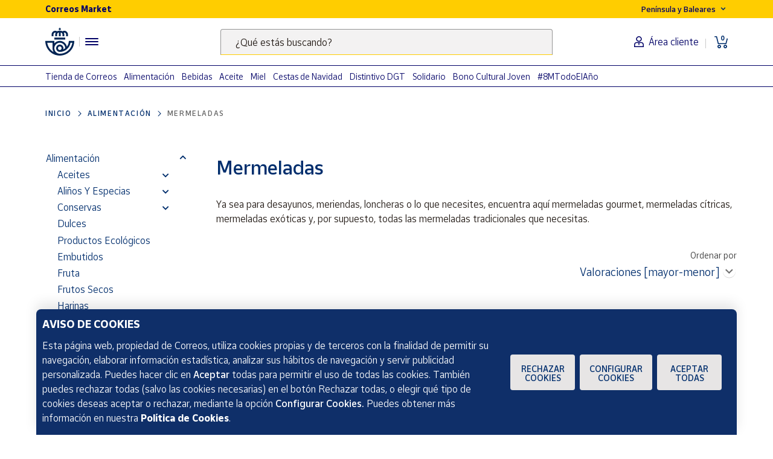

--- FILE ---
content_type: text/html;charset=utf-8
request_url: https://www.market.correos.es/category/mermeladas
body_size: 43590
content:



















<!doctype html>
<html lang="es">
    
























<head>
	<meta charset="utf-8">
	<meta http-equiv="X-UA-Compatible" content="IE=edge, chrome=1">
	<meta name="viewport" content="width=device-width,initial-scale=1,maximum-scale=1,minimum-scale=1,user-scalable=no">
	<!-- <link rel="apple-touch-icon" sizes="180x180" href="/apple-touch-icon.png"> -->
	<link rel="icon" type="image/png" sizes="32x32" href="//www.market.correos.es/static/shop/front/images/favicon32x32.png">
	<link rel="icon" type="image/png" sizes="16x16" href="//www.market.correos.es/static/shop/front/images/favicon16x16.png">
	<link rel="shortcut icon" href="//www.market.correos.es/static/shop/front/images/favicon.ico">
	
	<!-- Google -->
	<meta name="google-site-verification" content="HESFoFnzwAsQy3bUZP32C0CWSZTy0TF3bZ_V5Gp41tw" />
	<!-- End Google -->
	
	
		
	
	
	
	<link rel="canonical" href="https://www.market.correos.es/category/mermeladas">
	
	
	
	
		<link rel="next" href="/category/mermeladas?pageNumber=2"/>
	
	<!-- META TITLE SHOP FRONT -->

	
		<title>Comprar Mermeladas Online | Correos Market</title>
		
		<meta name="robots" content="INDEX,FOLLOW">
	
	
	
		
		<meta name="description" lang="es" content='Descubre productos de Mermeladas en Correos Market, productos artesanos y elaborados en España.'>
		
		<!-- META OG -->
		<meta property="og:type"   content="category" />
  		<meta property="og:title"  content='Comprar Mermeladas Online' />
  		<meta property="og:description" content='Descubre productos de Mermeladas en Correos Market, productos artesanos y elaborados en España.' />
  		<meta property="og:url"    content="https://www.market.correos.es/category/mermeladas" /> 
  		<meta property="og:site_name" content='Correos Market' />
  		
		<meta property="og:image"  itemprop="image" content="https://correos-market.ams3.cdn.digitaloceanspaces.com/prod-new/uploads/correos-marketplace-shop/1/product/163423-f7jakkmh-mermelicias-mermelada-de-naranja-con-mazapan-1.png">
  		<meta property="og:image:secure_url" content="https://correos-market.ams3.cdn.digitaloceanspaces.com/prod-new/uploads/correos-marketplace-shop/1/product/163423-f7jakkmh-mermelicias-mermelada-de-naranja-con-mazapan-1.png" />
  			
  		<meta property="og:image:type" content="image/png" />
  		<meta property="og:image:width" content="1000" />
  		<meta property="og:image:height" content="1000" />
		<!-- /META OG -->
	
	
	
	
	
	
	
	

	

	
	<meta name="expires" content="0">
	<meta name="revisit-after" content="1 days">
	<meta http-equiv="Content-Type" content="text/html; charset=utf-8">
	<meta http-equiv="pragma" content="no-cache">


	<!-- CSS -->
<!-- 	<link rel="stylesheet" href="https://cdnjs.cloudflare.com/ajax/libs/twitter-bootstrap/4.1.3/css/bootstrap.min.css" integrity="sha256-eSi1q2PG6J7g7ib17yAaWMcrr5GrtohYChqibrV7PBE=" crossorigin="anonymous" /> -->
<!-- 	<link rel="stylesheet" href="https://cdnjs.cloudflare.com/ajax/libs/font-awesome/5.3.1/css/all.min.css" integrity="sha512-KulI0psuJQK8UMpOeiMLDXJtGOZEBm8RZNTyBBHIWqoXoPMFcw+L5AEo0YMpsW8BfiuWrdD1rH6GWGgQBF59Lg==" crossorigin="anonymous" referrerpolicy="no-referrer" /> -->
<!-- 	<link rel="stylesheet" href="https://cdnjs.cloudflare.com/ajax/libs/OwlCarousel2/2.3.4/assets/owl.carousel.min.css" integrity="sha256-UhQQ4fxEeABh4JrcmAJ1+16id/1dnlOEVCFOxDef9Lw=" crossorigin="anonymous" /> -->
<!-- 	<link rel="stylesheet" href="https://cdnjs.cloudflare.com/ajax/libs/OwlCarousel2/2.3.4/assets/owl.theme.default.min.css" integrity="sha256-kksNxjDRxd/5+jGurZUJd1sdR2v+ClrCl3svESBaJqw=" crossorigin="anonymous" /> -->




	
	<link rel="stylesheet" href="https://cdnjs.cloudflare.com/ajax/libs/font-awesome/5.3.1/css/all.min.css" integrity="sha512-KulI0psuJQK8UMpOeiMLDXJtGOZEBm8RZNTyBBHIWqoXoPMFcw+L5AEo0YMpsW8BfiuWrdD1rH6GWGgQBF59Lg==" crossorigin="anonymous" referrerpolicy="no-referrer" />
	

	<link type="text/css" rel="stylesheet" href="//www.market.correos.es/static/shop/common/cache/cache--1754459095-min.css?v=1768986471109"/>


	
	
	

	
	

<script type="text/javascript">
digitalData = {
  "variablesPagina": {
    "pagina": "correosmarket:plp:alimentacion:mermeladas",
    "seccion_s1": "plp",
    "productos_carrito": "",
    "idioma": "Spanish",
    "usuario_estado": "no_logado",
    "region": "peninsula y baleares",
    "seccion_s3": "mermeladas",
    "seccion_s2": "alimentacion"
  },
  "Frizbit": {
    "listID": "150",
    "language": "es",
    "listName": "mermeladas"
  },
  "__status": 200
};

// _dD: digitalData global helpers 
if (!window.hasOwnProperty('_dD')) {
	_dD = {
			setCommon() {
			const now = new Date();
			digitalData.variablesPagina.dia = now.toLocaleDateString("es", { weekday: 'long' });
			digitalData.variablesPagina.tipo_dia = (now.getDay() == 6 || now.getDay() == 0) ? "no_laborable" : "laborable" ;
			digitalData.variablesPagina.tramo_horario = now.getHours();
			digitalData.variablesPagina.hms = ((now.getHours() < 10 ? "0" : "") + now.getHours()) + ":" + ((now.getMinutes() < 10 ? "0" : "") + now.getMinutes()) + ":" + ((now.getSeconds() < 10 ? "0" : "") + now.getSeconds());
			digitalData.variablesPagina.moneda = "EUR";
			digitalData.variablesPagina.tipo_dispositivo = (/android|webos|iphone|ipad|ipod|blackberry|iemobile|opera mini/i.test(navigator.userAgent.toLowerCase())) ? "mobile" : "desktop";
			digitalData.variablesPagina.url = location.href;
		},
		
		get isModal() {
			return  false;
		},
		
		setPageName(pageName) {
			this.setCommon();
			digitalData.variablesPagina.pagina = pageName;
			_satellite.track("dynamic_view");
		}
	}
}
_dD.transactionData = {};
_dD.setCommon();
</script>





<script src="https://assets.adobedtm.com/31e842d3af0a/18afc258c9a5/launch-1ea020a763bc.min.js" async></script>



	
	

	
	<meta name="google-site-verification" content="o1AvP0EXuuR322s3Gs1HET2itnzFVEP9ZTJUJdtKsrM" />
	
	
	
</head>


    <body  >
    	
<script>dataLayer=[];</script>
    	
 
		
        





















 


















<!-- IF is not home or / -->

<!-- IF is not home or / -->



<section id="flat-header" class="flat-header">



	<section class="flat-header-container d-none d-lg-block">
		<div class="flat-header-top-part">
			<div class="container">
				<div class="row">
					<div class="col-12 col-lg-6 flat-header-title-content">
						<span>Correos Market</span>
					</div>
					<div class="col-12 col-lg-6 flat-header-location-language-content header-links-top d-flex justify-content-end">
						<ul class="list-group list-group-horizontal">
							<li class="list-group-item country-selector">
								<div class="btn-group header-dropdown-with-menu">
									<button class="btn btn-sm dropdown-toggle" type="button" data-toggle="dropdown" aria-haspopup="true" aria-expanded="false">
										<span class="shipping-zone-text" data-shipping-zone-value="peninsula">Península y Baleares</span> <img alt="Flecha hacia abajo para desplegar las opciones Península y Baleares y Canarias, Ceuta y Melilla" class="arrow-down" src="//www.market.correos.es/static/shop/front/images/header/arrow-down.svg">
									</button>
									<div class="dropdown-menu shipping-zone-menu">
										<a class="dropdown-item btn-shipping-zone-switch active" href="/" data-shipping-zone-value="peninsula">Península y Baleares</a>
										<a class="dropdown-item btn-shipping-zone-switch" href="/category/canarias-ceuta-y-melilla" data-shipping-zone-value="canary-ceuta-melilla">Canarias, Ceuta y Melilla</a>
									</div>
								</div>
							</li>
							

							

						</ul>
					</div>
				</div>
			</div>
		</div>
		<div class="flat-header-bottom-part">
			<div class="container">
				<div class="row">
					<div class="col-12 col-lg-3 flat-header-logo-content">
						<div class="header-logo">
							
								<a href="/">
									
									<img alt="Logotipo de Correos .  Link a la página principal" class="img-fluid" src="//www.market.correos.es/static/shop/front/images/LogoCornamusa.svg">
								</a>
							
						</div>
						<div class="header-separator"></div>
						<div class="sidebar-toggler-content">
							<div class="navigation-menu-container">
								<button class="navbar-toggler flat-header-hamburger-icon collapsed" onclick="openResponsiveMenu();" aria-label="Menú hamburguesa para acceder al catálogo, links populares, ayuda, vendedores, cuenta y ubicación">
									<div class="hamburger-lines">
										<span class="icon-bar top-bar"></span>
										<span class="icon-bar middle-bar"></span>
										<span class="icon-bar bottom-bar"></span>
									</div>
								</button>
							</div>
						</div>
						
					</div>
					<div class="col-12 col-lg-6 flat-header-search-content">
						
						<div class="header-search-indexa header-search">
							<form class="form-inline" action="/search">
    							<div class="form-group floating-group my-2 my-lg-0 w-100 justify-content-center floating-small-input">
        						<input class="form-control keywordsearchfield styles-input w-100"
            					data-template="suggest" type="search" id="keyword" name="keyword"
            					data-property-constraint="site:correos_market_es"
            					data-source-id-pattern="document_property" 
            					data-initial-source-id-pattern="document_property" 
           						 data-grouped="false">
           						 <span id="search-description" class="src-only">
								  	Escribe palabras clave para buscar productos en Correos Market .
								</span>
        						<label for="keyword" class="floating-label">¿Qué estás buscando?</label>
    							</div>
							</form>
						</div>
						
						
					</div>
					<div class="col-12 col-lg-3 flat-header-links-content">
						<div class="header-links">
							<div class="header-links-bottom">
								<ul class="list-group list-group-horizontal">
									
									<li class="list-group-item user-icon-desktop">
										
											<a href="/customerzone/login"><img alt="Icono del busto de una persona .  Sirve para el acceso al área de cliente" class="header-user-icon" src="//www.market.correos.es/static/shop/front/images/header/user.svg"><span class="user-link-text">Área cliente</span></a>
										
									</li>
									
									<li class="list-group-item cart-icon-desktop">
										<a href="/cart">
											<div class="cart-icon">
												<span class="icon"><img alt="Icono de un carrito .  Para abrir la cesta de la compra" class="header-cart-icon" src="//www.market.correos.es/static/shop/front/images/header/cart-items.svg"></span>
												<span class="text">0</span>
											</div>
										</a>
									</li>
								</ul>
							</div>
						</div>
					</div>
				</div>
			</div>
		</div>
	</section>
	<section class="flat-header-container flat-header-responsive d-lg-none">
		<div class="container-fluid px-0">
			<div class="row">
				<div class="col-6 flat-header-logo-content">
					<div class="header-logo">
						
							<a href="/">
								<img class="img-fluid" src='https://correos-market.ams3.cdn.digitaloceanspaces.com/prod-new/uploads/correos-marketplace-shop/t/logo-correos-market-svg.svg' alt="Correos Market Logo">
								
							</a>
						
					</div>
				</div>
				<div class="col-6 flat-header-links-content">
					<div class="header-links">
						<div class="header-links-bottom">
							<ul class="list-group list-group-horizontal">
								<li class="list-group-item user-icon">
									
										 <a href="/customerzone/login"><img class="header-user-icon" src="//www.market.correos.es/static/shop/front/images/header/user.svg" alt="Icono Usuario Header"></a>
									
								</li>
								<li class="list-group-item">
									<a href="/cart">
										<div class="cart-icon">
											<span class="icon"><img class="header-cart-icon" src="//www.market.correos.es/static/shop/front/images/header/cart-items.svg" alt="Icono Carrito de compra"></span>
											<span class="text">0</span>
										</div>
									</a>
								</li>
								<li class="list-group-item navbar-toggler-container">
									<button class="navbar-toggler collapsed" onclick="openResponsiveMenu();">
										<span class="icon-bar top-bar"></span>
										<span class="icon-bar middle-bar"></span>
										<span class="icon-bar bottom-bar"></span>
									</button>
								</li>
							</ul>
						</div>
					</div>
				</div>
				<div class="col-12 flat-header-search-content">
					<div class="header-search-indexa header-search">
						<form class="form-inline" action="/search">
							<div class="form-group floating-group my-2 my-lg-0 w-100 justify-content-center floating-small-input">
								<input class="form-control keywordsearchfield styles-input w-100"
									data-template="suggest" type="search" id="keyword" name="keyword"
									data-property-constraint="site:correos_market_es"
									data-source-id-pattern="document_property" 
									data-initial-source-id-pattern="document_property" 
									data-grouped="false">
								<label for="header-search-input-element" class="floating-label">¿Qué estás buscando?</label>
								<span id="search-description" class="src-only">
								  	Escribe palabras clave para buscar productos en Correos Market .
								</span>
								
							</div>
						</form>
					</div>
					
				</div>
			</div>
		</div>
	</section>
	<div class="collapse navbar-collapse" id="responsiveMenu">
		<div class="responsiveMenu-container">
			<section class="responsiveMenu-top">
				<ul class="navbar-nav ml-auto">
				
					
					<li class="nav-item country-selector">
						<div class="btn-group header-dropdown-with-menu">
							<button class="btn btn-sm dropdown-toggle" type="button" data-toggle="dropdown" aria-haspopup="true" aria-expanded="false">
								<span class="shipping-zone-text" data-shipping-zone-value="peninsula">Península y Baleares</span> <img class="arrow-down" src="//www.market.correos.es/static/shop/front/images/header/arrow-down.svg">
							</button>
							<div class="dropdown-menu shipping-zone-menu">
								<a class="dropdown-item btn-shipping-zone-switch active" href="/" data-shipping-zone-value="peninsula">Península y Baleares</a>
								<a class="dropdown-item btn-shipping-zone-switch" href="/category/canarias-ceuta-y-melilla" data-shipping-zone-value="canary-ceuta-melilla">Canarias, Ceuta y Melilla</a>
							</div>
						</div>
					</li>
				</ul>
			</section>
			<section class="responsiveMenu-bottom">
				<ul class="navbar-nav ml-auto">
					<li class="nav-item">
						<a class="nav-link link" href="/">Home</a>
					</li>
					<li class="nav-item">
						<a class="nav-link link" href="/descubre">Descubre</a>
					</li>
					<li class="nav-item">
						<a class="nav-link link" href="/productores">Vendedores</a>
					</li>
					<li class="nav-item">
						<a class="nav-link link" href="/vendedores/hazte-vendedor">Hazte vendedor</a>
					</li>
				</ul>
			</section>
		</div>
	</div>
</section>
























<div id="Market-Sidebar" class="sidebar flat-sidebar">
	<div class="sidebar-container">
		<div class="menu menu-x">
			<div class="title main-title">
				<div class="title-content">
					<span class="menu-title">Menú</span>
				</div>
				<div class="close-sidebar" onclick="openResponsiveMenu();"><i class="fas fa-times"></i></div>
			</div>
			<div class="category-menu">
				<div class="title">Nuestro catálogo</div>
				<div class="menu-ul category-tree no-arrows-on-element">
					<ul class="main-category-list">
						
							<li class="sidebar-main-category-item">
								<a href="/category/alimentacion">
									Alimentación
								</a>
								
									<span onclick="openSubcategorySidebar(13);"><i class="fas fa-chevron-right"></i></span>
								
							</li>
						
							<li class="sidebar-main-category-item">
								<a href="/category/bebidas">
									Bebidas
								</a>
								
									<span onclick="openSubcategorySidebar(14);"><i class="fas fa-chevron-right"></i></span>
								
							</li>
						
							<li class="sidebar-main-category-item">
								<a href="/category/belleza">
									Belleza
								</a>
								
									<span onclick="openSubcategorySidebar(16);"><i class="fas fa-chevron-right"></i></span>
								
							</li>
						
							<li class="sidebar-main-category-item">
								<a href="/category/hogar">
									Hogar
								</a>
								
									<span onclick="openSubcategorySidebar(127);"><i class="fas fa-chevron-right"></i></span>
								
							</li>
						
							<li class="sidebar-main-category-item">
								<a href="/category/artesania">
									Artesanía
								</a>
								
									<span onclick="openSubcategorySidebar(17);"><i class="fas fa-chevron-right"></i></span>
								
							</li>
						
							<li class="sidebar-main-category-item">
								<a href="/category/juguetes-y-juegos">
									Juguetes y juegos
								</a>
								
									<span onclick="openSubcategorySidebar(644);"><i class="fas fa-chevron-right"></i></span>
								
							</li>
						
							<li class="sidebar-main-category-item">
								<a href="/category/moda-y-textil">
									Moda
								</a>
								
									<span onclick="openSubcategorySidebar(15);"><i class="fas fa-chevron-right"></i></span>
								
							</li>
						
							<li class="sidebar-main-category-item">
								<a href="/category/salud">
									Salud
								</a>
								
									<span onclick="openSubcategorySidebar(565);"><i class="fas fa-chevron-right"></i></span>
								
							</li>
						
							<li class="sidebar-main-category-item">
								<a href="/category/maternidad-y-bebes">
									Maternidad y bebés
								</a>
								
									<span onclick="openSubcategorySidebar(566);"><i class="fas fa-chevron-right"></i></span>
								
							</li>
						
							<li class="sidebar-main-category-item">
								<a href="/category/tecnologia">
									Tecnología
								</a>
								
									<span onclick="openSubcategorySidebar(155);"><i class="fas fa-chevron-right"></i></span>
								
							</li>
						
							<li class="sidebar-main-category-item">
								<a href="/category/correos">
									Tienda de Correos
								</a>
								
									<span onclick="openSubcategorySidebar(406);"><i class="fas fa-chevron-right"></i></span>
								
							</li>
						
							<li class="sidebar-main-category-item">
								<a href="/category/deporte-800">
									Deporte
								</a>
								
									<span onclick="openSubcategorySidebar(322);"><i class="fas fa-chevron-right"></i></span>
								
							</li>
						
							<li class="sidebar-main-category-item">
								<a href="/category/oficina-y-papeleria">
									Oficina y Papelería
								</a>
								
									<span onclick="openSubcategorySidebar(344);"><i class="fas fa-chevron-right"></i></span>
								
							</li>
						
							<li class="sidebar-main-category-item">
								<a href="/category/libros">
									Libros
								</a>
								
									<span onclick="openSubcategorySidebar(368);"><i class="fas fa-chevron-right"></i></span>
								
							</li>
						
							<li class="sidebar-main-category-item">
								<a href="/category/ocio-y-cultura">
									Ocio y cultura
								</a>
								
									<span onclick="openSubcategorySidebar(851);"><i class="fas fa-chevron-right"></i></span>
								
							</li>
						
							<li class="sidebar-main-category-item">
								<a href="/category/canarias-ceuta-y-melilla">
									Para Canarias, Ceuta y Melilla
								</a>
								
							</li>
						
					</ul>
					
					
						
							<div class="subCategory-list" id="cat-13">
								<ul>
									<li class="go-back-subcategory-link">
										<span onclick="goBackOnCategorySidebar()"><i class="fas fa-chevron-left"></i>&nbsp;Volver</span>
									</li>
							

						
									<li class="">
										<a href="/category/aceites">
											Aceites
										</a>
									</li>
						
									<li class="">
										<a href="/category/alinos-y-especias">
											Aliños y Especias
										</a>
									</li>
						
									<li class="">
										<a href="/category/conservas">
											Conservas
										</a>
									</li>
						
									<li class="">
										<a href="/category/dulces">
											Dulces
										</a>
									</li>
						
									<li class="">
										<a href="/category/ecologicos">
											Productos Ecológicos
										</a>
									</li>
						
									<li class="">
										<a href="/category/embutidos">
											Embutidos
										</a>
									</li>
						
									<li class="">
										<a href="/category/fruta">
											Fruta
										</a>
									</li>
						
									<li class="">
										<a href="/category/frutos-secos">
											Frutos secos
										</a>
									</li>
						
									<li class="">
										<a href="/category/harinas">
											Harinas
										</a>
									</li>
						
									<li class="">
										<a href="/category/gourmet">
											Gourmet
										</a>
									</li>
						
									<li class="">
										<a href="/category/jamones">
											Jamones
										</a>
									</li>
						
									<li class="">
										<a href="/category/lacteos">
											Lácteos
										</a>
									</li>
						
									<li class="">
										<a href="/category/legumbres-y-arroces">
											Legumbres y Arroces
										</a>
									</li>
						
									<li class="">
										<a href="/category/pan">
											Pan
										</a>
									</li>
						
									<li class="">
										<a href="/category/pasta">
											Pasta
										</a>
									</li>
						
									<li class="">
										<a href="/category/pates">
											Patés
										</a>
									</li>
						
									<li class="">
										<a href="/category/mieles">
											Mieles
										</a>
									</li>
						
									<li class="">
										<a href="/category/picoteo-y-aperitivo">
											Picoteo y Aperitivo
										</a>
									</li>
						
									<li class="">
										<a href="/category/platos-preparados">
											Platos preparados
										</a>
									</li>
						
									<li class="">
										<a href="/category/quesos">
											Quesos
										</a>
									</li>
						
									<li class="">
										<a href="/category/setas">
											Setas
										</a>
									</li>
						
									<li class="">
										<a href="/category/mermeladas">
											Mermeladas
										</a>
									</li>
						

						
								</ul>
							</div>
						
					
						
							<div class="subCategory-list" id="cat-14">
								<ul>
									<li class="go-back-subcategory-link">
										<span onclick="goBackOnCategorySidebar()"><i class="fas fa-chevron-left"></i>&nbsp;Volver</span>
									</li>
							

						
									<li class="">
										<a href="/category/vino">
											Vino
										</a>
									</li>
						
									<li class="">
										<a href="/category/cervezas">
											Cervezas
										</a>
									</li>
						
									<li class="">
										<a href="/category/vermut">
											Vermut
										</a>
									</li>
						
									<li class="">
										<a href="/category/licores">
											Licores
										</a>
									</li>
						
									<li class="">
										<a href="/category/no-alcoholicas">
											No alcohólicas
										</a>
									</li>
						
									<li class="">
										<a href="/category/cava">
											Cava
										</a>
									</li>
						
									<li class="">
										<a href="/category/ginebras">
											Ginebras
										</a>
									</li>
						
									<li class="">
										<a href="/category/bebidas-ecologicas">
											Ecológicas
										</a>
									</li>
						
									<li class="">
										<a href="/category/zumos-naturales">
											Zumos Naturales
										</a>
									</li>
						
									<li class="">
										<a href="/category/sidra">
											Sidra
										</a>
									</li>
						
									<li class="">
										<a href="/category/cafe-infusiones">
											Café E Infusiones
										</a>
									</li>
						

						
								</ul>
							</div>
						
					
						
							<div class="subCategory-list" id="cat-16">
								<ul>
									<li class="go-back-subcategory-link">
										<span onclick="goBackOnCategorySidebar()"><i class="fas fa-chevron-left"></i>&nbsp;Volver</span>
									</li>
							

						
									<li class="">
										<a href="/category/rostro">
											Rostro
										</a>
									</li>
						
									<li class="">
										<a href="/category/cuerpo">
											Cuerpo
										</a>
									</li>
						
									<li class="">
										<a href="/category/cabello">
											Cabello
										</a>
									</li>
						
									<li class="">
										<a href="/category/cosmetica">
											Cosmética
										</a>
									</li>
						
									<li class="">
										<a href="/category/accesorios-de-peinado">
											Accesorios de peinado
										</a>
									</li>
						
									<li class="">
										<a href="/category/fragancias">
											Fragancias
										</a>
									</li>
						
									<li class="">
										<a href="/category/packs-salud-belleza">
											Packs
										</a>
									</li>
						
									<li class="">
										<a href="/category/cuidado-personal">
											Cuidado personal
										</a>
									</li>
						
									<li class="">
										<a href="/category/manicura">
											Manicura
										</a>
									</li>
						

						
								</ul>
							</div>
						
					
						
							<div class="subCategory-list" id="cat-127">
								<ul>
									<li class="go-back-subcategory-link">
										<span onclick="goBackOnCategorySidebar()"><i class="fas fa-chevron-left"></i>&nbsp;Volver</span>
									</li>
							

						
									<li class="">
										<a href="/category/decoracion">
											Decoración
										</a>
									</li>
						
									<li class="">
										<a href="/category/dormitorio">
											Dormitorio
										</a>
									</li>
						
									<li class="">
										<a href="/category/organizacion">
											Organización
										</a>
									</li>
						
									<li class="">
										<a href="/category/cocina">
											Cocina
										</a>
									</li>
						
									<li class="">
										<a href="/category/textil">
											Textiles para el hogar
										</a>
									</li>
						
									<li class="">
										<a href="/category/mascotas">
											Mascotas y Animales
										</a>
									</li>
						
									<li class="">
										<a href="/category/jardin">
											Jardín
										</a>
									</li>
						
									<li class="">
										<a href="/category/bricolaje">
											Bricolaje
										</a>
									</li>
						
									<li class="">
										<a href="/category/iluminacion">
											Iluminación
										</a>
									</li>
						
									<li class="">
										<a href="/category/vehiculos">
											Vehículos
										</a>
									</li>
						
									<li class="">
										<a href="/category/electrodomesticos">
											Electrodomésticos
										</a>
									</li>
						
									<li class="">
										<a href="/category/pequenos-electrodomesticos">
											Pequeños electrodomésticos
										</a>
									</li>
						
									<li class="">
										<a href="/category/piscina">
											Spa y Piscina
										</a>
									</li>
						
									<li class="">
										<a href="/category/outlet-hogar">
											Outlet
										</a>
									</li>
						
									<li class="">
										<a href="/category/productos-de-limpieza">
											Productos de limpieza
										</a>
									</li>
						
									<li class="">
										<a href="/category/seguridad-y-vigilancia">
											Seguridad y vigilancia
										</a>
									</li>
						
									<li class="">
										<a href="/category/domotica-545">
											Domótica
										</a>
									</li>
						
									<li class="">
										<a href="/category/otros-64">
											Otros
										</a>
									</li>
						

						
								</ul>
							</div>
						
					
						
							<div class="subCategory-list" id="cat-17">
								<ul>
									<li class="go-back-subcategory-link">
										<span onclick="goBackOnCategorySidebar()"><i class="fas fa-chevron-left"></i>&nbsp;Volver</span>
									</li>
							

						
									<li class="">
										<a href="/category/bisuteria">
											Joyería y bisutería
										</a>
									</li>
						
									<li class="">
										<a href="/category/costura">
											Costura
										</a>
									</li>
						
									<li class="">
										<a href="/category/madera">
											Madera
										</a>
									</li>
						
									<li class="">
										<a href="/category/cuero">
											Cuero
										</a>
									</li>
						
									<li class="">
										<a href="/category/ceramica">
											Cerámica
										</a>
									</li>
						
									<li class="">
										<a href="/category/forja">
											Forja
										</a>
									</li>
						
									<li class="">
										<a href="/category/vidrio">
											Vidrio
										</a>
									</li>
						

						
								</ul>
							</div>
						
					
						
							<div class="subCategory-list" id="cat-644">
								<ul>
									<li class="go-back-subcategory-link">
										<span onclick="goBackOnCategorySidebar()"><i class="fas fa-chevron-left"></i>&nbsp;Volver</span>
									</li>
							

						
									<li class="">
										<a href="/category/munecas">
											Muñecas
										</a>
									</li>
						
									<li class="">
										<a href="/category/figuras-de-accion">
											Figuras de acción
										</a>
									</li>
						
									<li class="">
										<a href="/category/coleccionables">
											Coleccionables
										</a>
									</li>
						
									<li class="">
										<a href="/category/construcciones">
											Construcciones
										</a>
									</li>
						
									<li class="">
										<a href="/category/puzzles-y-rompecabezas">
											Puzzles y rompecabezas
										</a>
									</li>
						
									<li class="">
										<a href="/category/peluches">
											Peluches
										</a>
									</li>
						
									<li class="">
										<a href="/category/juegos-de-mesa">
											Juegos de mesa
										</a>
									</li>
						
									<li class="">
										<a href="/category/juegos-al-aire-libre-y-deportivos">
											Juegos al aire libre y deportivos
										</a>
									</li>
						
									<li class="">
										<a href="/category/juguetes-electronicos">
											Juguetes electrónicos
										</a>
									</li>
						
									<li class="">
										<a href="/category/manualidades">
											Manualidades
										</a>
									</li>
						
									<li class="">
										<a href="/category/juguetes-educativos">
											Juguetes educativos
										</a>
									</li>
						
									<li class="">
										<a href="/category/vehiculos-de-juguete">
											Vehículos de juguete
										</a>
									</li>
						
									<li class="">
										<a href="/category/juguetes-primera-infancia">
											Juguetes primera infancia
										</a>
									</li>
						
									<li class="">
										<a href="/category/calendarios-de-adviento">
											Calendarios de adviento
										</a>
									</li>
						
									<li class="">
										<a href="/category/disfraces">
											Disfraces
										</a>
									</li>
						
									<li class="">
										<a href="/category/llaveros">
											Llaveros
										</a>
									</li>
						
									<li class="">
										<a href="/category/playmobils">
											Playmobils
										</a>
									</li>
						

						
								</ul>
							</div>
						
					
						
							<div class="subCategory-list" id="cat-15">
								<ul>
									<li class="go-back-subcategory-link">
										<span onclick="goBackOnCategorySidebar()"><i class="fas fa-chevron-left"></i>&nbsp;Volver</span>
									</li>
							

						
									<li class="">
										<a href="/category/mujer">
											Mujer
										</a>
									</li>
						
									<li class="">
										<a href="/category/hombre">
											Hombre
										</a>
									</li>
						
									<li class="">
										<a href="/category/nino">
											Niño
										</a>
									</li>
						
									<li class="">
										<a href="/category/outlet-moda">
											Outlet
										</a>
									</li>
						
									<li class="">
										<a href="/category/equipaje-y-accesorios-de-viaje">
											Equipaje y accesorios de viaje
										</a>
									</li>
						
									<li class="">
										<a href="/category/accesorios-y-complementos">
											Accesorios y complementos
										</a>
									</li>
						

						
								</ul>
							</div>
						
					
						
							<div class="subCategory-list" id="cat-565">
								<ul>
									<li class="go-back-subcategory-link">
										<span onclick="goBackOnCategorySidebar()"><i class="fas fa-chevron-left"></i>&nbsp;Volver</span>
									</li>
							

						
									<li class="">
										<a href="/category/ocular-y-c3-b3ptica">
											Ocular y óptica
										</a>
									</li>
						
									<li class="">
										<a href="/category/protecci-c3-b3n-y-cuidado-labial">
											Protección y cuidado labial
										</a>
									</li>
						
									<li class="">
										<a href="/category/higiene-bucal-981">
											Higiene bucal
										</a>
									</li>
						
									<li class="">
										<a href="/category/mascarillas-protectoras">
											Mascarillas protectoras
										</a>
									</li>
						
									<li class="">
										<a href="/category/protectores-solares-657">
											Protectores solares
										</a>
									</li>
						
									<li class="">
										<a href="/category/dermocosmetica-997">
											Dermocosmética
										</a>
									</li>
						
									<li class="">
										<a href="/category/salud-e-higiene">
											Salud e higiene
										</a>
									</li>
						
									<li class="">
										<a href="/category/material-medico-y-primeros-auxilios">
											Material médico y primeros auxilios
										</a>
									</li>
						
									<li class="">
										<a href="/category/medicina-natural-391">
											Medicina Natural
										</a>
									</li>
						
									<li class="">
										<a href="/category/bienestar-sexual">
											Bienestar sexual
										</a>
									</li>
						
									<li class="">
										<a href="/category/suplementos-alimenticios">
											Suplementos alimenticios
										</a>
									</li>
						
									<li class="">
										<a href="/category/equipamiento-medico">
											Equipamiento médico
										</a>
									</li>
						

						
								</ul>
							</div>
						
					
						
							<div class="subCategory-list" id="cat-566">
								<ul>
									<li class="go-back-subcategory-link">
										<span onclick="goBackOnCategorySidebar()"><i class="fas fa-chevron-left"></i>&nbsp;Volver</span>
									</li>
							

						
									<li class="">
										<a href="/category/pa-c3-b1ales-2c-orinales-y-otros">
											Pañales, orinales y otros
										</a>
									</li>
						
									<li class="">
										<a href="/category/cuidado-personal-del-bebe">
											Cuidados para recién nacido
										</a>
									</li>
						
									<li class="">
										<a href="/category/ropa-y-accesorios">
											Ropa y accesorios
										</a>
									</li>
						
									<li class="">
										<a href="/category/accesorios-para-beb-c3-a9">
											Accesorios para bebé
										</a>
									</li>
						
									<li class="">
										<a href="/category/guarder-c3-ada">
											Guardería
										</a>
									</li>
						
									<li class="">
										<a href="/category/cuidado-materno">
											Cuidado materno
										</a>
									</li>
						
									<li class="">
										<a href="/category/chupetes-y-accesorios">
											Chupetes y accesorios
										</a>
									</li>
						
									<li class="">
										<a href="/category/regalos-389">
											Regalos
										</a>
									</li>
						
									<li class="">
										<a href="/category/utensilios-para-la-alimentaci-c3-b3n">
											Utensilios para la alimentación
										</a>
									</li>
						
									<li class="">
										<a href="/category/puericultura">
											Puericultura
										</a>
									</li>
						

						
								</ul>
							</div>
						
					
						
							<div class="subCategory-list" id="cat-155">
								<ul>
									<li class="go-back-subcategory-link">
										<span onclick="goBackOnCategorySidebar()"><i class="fas fa-chevron-left"></i>&nbsp;Volver</span>
									</li>
							

						
									<li class="">
										<a href="/category/movilidad">
											Movilidad
										</a>
									</li>
						
									<li class="">
										<a href="/category/televisores">
											Televisores y pantallas
										</a>
									</li>
						
									<li class="">
										<a href="/category/audio">
											Audio
										</a>
									</li>
						
									<li class="">
										<a href="/category/videoconsolas">
											Videoconsolas
										</a>
									</li>
						
									<li class="">
										<a href="/category/telefonia">
											Telefonía
										</a>
									</li>
						
									<li class="">
										<a href="/category/accesorios">
											Accesorios
										</a>
									</li>
						
									<li class="">
										<a href="/category/cables">
											Cables
										</a>
									</li>
						
									<li class="">
										<a href="/category/componentes">
											Componentes PC
										</a>
									</li>
						
									<li class="">
										<a href="/category/camaras-y-fotografias">
											Cámaras y Fotografías
										</a>
									</li>
						
									<li class="">
										<a href="/category/tecnologia-informatica">
											Informática
										</a>
									</li>
						
									<li class="">
										<a href="/category/outlet-tecnologia">
											Outlet de Tecnología
										</a>
									</li>
						
									<li class="">
										<a href="/category/elementos-de-impresion">
											Elementos de impresión
										</a>
									</li>
						
									<li class="">
										<a href="/category/pc">
											PC
										</a>
									</li>
						
									<li class="">
										<a href="/category/redes-122">
											Redes
										</a>
									</li>
						
									<li class="">
										<a href="/category/tablets-y-e-books">
											Tablets y E-books
										</a>
									</li>
						
									<li class="">
										<a href="/category/video-1408">
											Vídeo
										</a>
									</li>
						
									<li class="">
										<a href="/category/wereables">
											Wearables
										</a>
									</li>
						

						
								</ul>
							</div>
						
					
						
							<div class="subCategory-list" id="cat-406">
								<ul>
									<li class="go-back-subcategory-link">
										<span onclick="goBackOnCategorySidebar()"><i class="fas fa-chevron-left"></i>&nbsp;Volver</span>
									</li>
							

						
									<li class="">
										<a href="/category/sellos-para-enviar">
											Sellos para enviar
										</a>
									</li>
						
									<li class="">
										<a href="/category/embalajes">
											Embalajes
										</a>
									</li>
						
									<li class="">
										<a href="/category/coleccionismo">
											Coleccionismo
										</a>
									</li>
						
									<li class="">
										<a href="/category/servicios-correos">
											Servicios
										</a>
									</li>
						
									<li class="">
										<a href="/category/marca-correos">
											Marca Correos
										</a>
									</li>
						
									<li class="">
										<a href="/category/camino-de-santiago">
											Camino de Santiago
										</a>
									</li>
						
									<li class="">
										<a href="/category/regalos-tienda-correos">
											Regalos
										</a>
									</li>
						
									<li class="">
										<a href="/category/solidario">
											Solidario
										</a>
									</li>
						

						
								</ul>
							</div>
						
					
						
							<div class="subCategory-list" id="cat-322">
								<ul>
									<li class="go-back-subcategory-link">
										<span onclick="goBackOnCategorySidebar()"><i class="fas fa-chevron-left"></i>&nbsp;Volver</span>
									</li>
							

						
									<li class="">
										<a href="/category/ciclismo">
											ciclismo
										</a>
									</li>
						
									<li class="">
										<a href="/category/padel">
											Pádel
										</a>
									</li>
						
									<li class="">
										<a href="/category/deportes-acuaticos">
											Deportes Acuáticos
										</a>
									</li>
						
									<li class="">
										<a href="/category/running">
											Running
										</a>
									</li>
						
									<li class="">
										<a href="/category/yoga">
											Yoga
										</a>
									</li>
						
									<li class="">
										<a href="/category/senderismo-y-excursiones">
											Senderismo y excursiones
										</a>
									</li>
						
									<li class="">
										<a href="/category/material-deportivo">
											Accesorios y material deportivo
										</a>
									</li>
						
									<li class="">
										<a href="/category/outlet-deportes">
											Outlet
										</a>
									</li>
						
									<li class="">
										<a href="/category/futbol">
											Fútbol
										</a>
									</li>
						
									<li class="">
										<a href="/category/fitness-y-ejercicio">
											Fitness y ejercicio
										</a>
									</li>
						
									<li class="">
										<a href="/category/motor">
											Motor
										</a>
									</li>
						

						
								</ul>
							</div>
						
					
						
							<div class="subCategory-list" id="cat-344">
								<ul>
									<li class="go-back-subcategory-link">
										<span onclick="goBackOnCategorySidebar()"><i class="fas fa-chevron-left"></i>&nbsp;Volver</span>
									</li>
							

						
									<li class="">
										<a href="/category/material-escolar">
											Material Escolar
										</a>
									</li>
						
									<li class="">
										<a href="/category/calculadoras">
											Calculadoras
										</a>
									</li>
						

						
								</ul>
							</div>
						
					
						
							<div class="subCategory-list" id="cat-368">
								<ul>
									<li class="go-back-subcategory-link">
										<span onclick="goBackOnCategorySidebar()"><i class="fas fa-chevron-left"></i>&nbsp;Volver</span>
									</li>
							

						
									<li class="">
										<a href="/category/novela">
											Literatura
										</a>
									</li>
						
									<li class="">
										<a href="/category/libros-infantiles">
											Libros infantiles
										</a>
									</li>
						
									<li class="">
										<a href="/category/novela-juvenil">
											Literatura juvenil
										</a>
									</li>
						
									<li class="">
										<a href="/category/comics-manga-e-ilustrados">
											Cómic, manga e ilustrados
										</a>
									</li>
						
									<li class="">
										<a href="/category/ciencia-historia-y-sociedad">
											Ciencia, historia y sociedad
										</a>
									</li>
						
									<li class="">
										<a href="/category/libros-salud-y-bienestar">
											Salud y bienestar
										</a>
									</li>
						
									<li class="">
										<a href="/category/ocio-y-libro-practico">
											Ocio y libro práctico
										</a>
									</li>
						
									<li class="">
										<a href="/category/revistas">
											Revistas
										</a>
									</li>
						
									<li class="">
										<a href="/category/cursos">
											Cursos
										</a>
									</li>
						
									<li class="">
										<a href="/category/educativos">
											Educativos
										</a>
									</li>
						

						
								</ul>
							</div>
						
					
						
							<div class="subCategory-list" id="cat-851">
								<ul>
									<li class="go-back-subcategory-link">
										<span onclick="goBackOnCategorySidebar()"><i class="fas fa-chevron-left"></i>&nbsp;Volver</span>
									</li>
							

						
									<li class="">
										<a href="/category/suscripciones-y-saldo-para-ocio-digital">
											Suscripciones y saldo para ocio digital
										</a>
									</li>
						
									<li class="">
										<a href="/category/series-y-peliculas">
											Series y películas
										</a>
									</li>
						
									<li class="">
										<a href="/category/instrumentos-musicales-802">
											Instrumentos musicales
										</a>
									</li>
						
									<li class="">
										<a href="/category/cds-y-vinilos">
											CDs y vinilos
										</a>
									</li>
						
									<li class="">
										<a href="/category/pinturas-y-cuadros">
											Pintura y cuadros
										</a>
									</li>
						

						
								</ul>
							</div>
						
					
						

						

						
					
					
				</div>
			</div>
			
			
			<div class="featured-menu">
				<div class="title">Más populares</div>
				<div class="menu-ul">
					<ul>
					
						<li><a href="https://www.market.correos.es/collection/bono-cultural-joven"><span class="icon"><i class="fas fa-square"></i></span>Bono Cultural</a></li>
					
						<li><a href="https://www.market.correos.es/vendedores"><span class="icon"><i class="fas fa-square"></i></span>Nuestros vendedores</a></li>
					
						<li><a href="https://www.market.correos.es/consentimiento-novedades"><span class="icon"><i class="fas fa-square"></i></span>Las novedades de Correos Market</a></li>
					
						<li><a href="https://www.market.correos.es/category/solidario"><span class="icon"><i class="fas fa-square"></i></span>Productos Solidarios</a></li>
					
						<!-- <li><a href="/ofertas-especiales"><span class="icon"><i class="fas fa-square"></i></span>Promociones Actuales</a></li>
						<li><a href="/outlet"><span class="icon"><i class="fas fa-square"></i></span>Outlet</a></li>
						<li><a href="/tarjetas-regalo"><span class="icon"><i class="fas fa-square"></i></span>Tarjeta Regalo</a></li> -->
					</ul>
				</div>
			</div>
			
			
			<div class="standard-menu">
				<div class="title">Ayuda</div>
				<div class="menu-ul">
					<ul>
						<li><a href="/centro-ayuda">Centro de ayuda</a></li>
						<li><a href="/contacto">Contacto</a></li>
					</ul>
				</div>
			</div>

			<div class="standard-menu">
				<div class="title">Vendedores</div>
				<div class="menu-ul">
					<ul>
						<li><a href="/mapa-vendedores">Mapa de vendedores</a></li>
						<li><a href="/vendedores/hazte-vendedor">Hazte vendedor</a></li>
						<li><a href="/merchantportal">Área vendedor</a></li>
					</ul>
				</div>
			</div>

			<div class="standard-menu">
				<div class="title">Cuenta</div>
				<div class="menu-ul">
					<ul>
						
						<li><a href="/customerzone/login">Área cliente</a></li>
						
					</ul>
				</div>
			</div>

			

			

			<div class="standard-menu">
				<div class="title">Ubicación</div>
				<div class="menu-ul checkbox-style-element shipping-zone-element">
					<ul>
						<li><a href="/" class="shipping-zone-item btn-shipping-zone-switch" data-shipping-zone-value="peninsula">Península y Baleares</a></li>
						<li><a href="/category/canarias-ceuta-y-melilla" class="shipping-zone-item btn-shipping-zone-switch" data-shipping-zone-value="canary-ceuta-melilla">Canarias, Ceuta y Melilla</a></li>
					</ul>
				</div>
			</div>

		</div>
	</div>
</div>





        

		
        















<section id="flat-navigation" class="flat-navigation d-none d-lg-block">
	<div class="flat-navigation-container">
		<div class="container">
			<div class="naviation-links">
				<ul>
					
						<li><a class="navigation-links-item" href="https://www.market.correos.es/category/correos" >Tienda de Correos</a></li>
					
						<li><a class="navigation-links-item" href="https://www.market.correos.es/category/alimentacion" >Alimentación</a></li>
					
						<li><a class="navigation-links-item" href="https://www.market.correos.es/category/bebidas" >Bebidas</a></li>
					
						<li><a class="navigation-links-item" href="https://www.market.correos.es/category/aceites" >Aceite</a></li>
					
						<li><a class="navigation-links-item" href="https://www.market.correos.es/category/mieles" >Miel</a></li>
					
						<li><a class="navigation-links-item" href="https://www.market.correos.es/collection/cestas-de-navidad-disber" >Cestas de Navidad</a></li>
					
						<li><a class="navigation-links-item" href="https://www.market.correos.es/product/distintivo-ambiental-dgt" >Distintivo DGT</a></li>
					
						<li><a class="navigation-links-item" href="/collection/productos-solidarios" >Solidario</a></li>
					
						<li><a class="navigation-links-item" href="https://www.market.correos.es/collection/bono-cultural-joven" >Bono Cultural Joven</a></li>
					
						<li><a class="navigation-links-item" href="/collection/-8mtodoelano" >#8MTodoElAño</a></li>
					
				</ul>
			</div>
		</div>
	</div>
</section>







        
        
        
        
        
      		















<main class="category">
	
		<section class="breadcrumb-category-contaner-new">
			

















<!-- IF is not home or / -->

<section class="breadcrumbs-container">
	<div class="container-lg">
		<nav aria-label="breadcrumb">
			<ol class="breadcrumb">
				<li class="breadcrumb-item aditional-breadcrumb">
					<a href="/">Inicio</a>
				</li>
				
						
					
					
					
					<li class="breadcrumb-item">
						<a href="/category/alimentacion">Alimentación</a>
					</li>
					
				
				
				
					
					
					 <li class="breadcrumb-item active" aria-current="page">
						<p>Mermeladas</p>
					</li>
					
					
					
				
				
				
				
				
				
				
				
				
				
				
				
				
				
				
				
				
				
				
				
				
				
				
				
				
				
				
				
				
				
				
				
				
				
				
				


				


				


				
				
			</ol>
		</nav>
	</div>
</section>

<!-- IF is not home or / -->
		</section>
	
	
	<br>
	<div>
		
		
		<section class="category-header-container">
			
		
			
			
			
				
			
	
			
	
			
			
			
				
			
				
			
	
			
	
			
				
			
				
			
			
			
	
			
		</section>
	

	</div>
	
	
	
	
	<!-- Container -->
	<div class="container container-category-body container-category-body-no-banner">
		<div class="row">
			<div class="col-12 col-lg-3">
				<section id="Categories-Sidebar" class="Categories-Sidebar">
					
					<div class="d-none d-lg-block">
						
						<div id="Sidebar-Subcategory-List-Container" class="Sidebar-Subcategory-List-Container mb-3">
							<div id="Sidebar-Subcategory-List" class="content collapse show" aria-labelledby="Sidebar-Subcategory-List">
							
							

















	<ul class="nav flex-column">
		<li class="nav-item">
			<div class="nav-link link-with-submenu ">
				<a href="/category/alimentacion">Alimentación</a>
				
				
				<span role="button" tabindex="0" data-toggle="collapse" data-target="#category13-acordion" aria-controls="category13-acordion" onclick="$(this).toggleClass('open');" class="open" onkeydown="if(event.key === 'Enter' || event.key === ' ') { $(this).toggleClass('open'); event.preventDefault();}">
					<i class="fas fa-chevron-down fa-xs"></i>
				</span>
				
				
			</div> 
			
			<div id="category13-acordion" class="nav-link submenu collapse show" aria-labelledby="category13-acordion">
				<ul class="nav flex-column">
					<li class="nav-item">
					
					
					

















	<ul class="nav flex-column">
		<li class="nav-item">
			<div class="nav-link link-with-submenu ">
				<a href="/category/aceites">Aceites</a>
				
				
				<span role="button" tabindex="0" data-toggle="collapse" data-target="#category54-acordion" aria-controls="category54-acordion" onclick="$(this).toggleClass('open');" class="" onkeydown="if(event.key === 'Enter' || event.key === ' ') { $(this).toggleClass('open'); event.preventDefault();}">
					<i class="fas fa-chevron-down fa-xs"></i>
				</span>
				
				
			</div> 
			
			<div id="category54-acordion" class="nav-link submenu collapse " aria-labelledby="category54-acordion">
				<ul class="nav flex-column">
					<li class="nav-item">
					
					
					

















	<ul class="nav flex-column">
		<li class="nav-item">
			<div class="nav-link  ">
				<a href="/category/aceite-de-oliva">Aceite de Oliva</a>
				
				
				
			</div> 
			
		</li>
	</ul>


					
					
					</li>
				</ul>
			</div>
			
		</li>
	</ul>




	<ul class="nav flex-column">
		<li class="nav-item">
			<div class="nav-link link-with-submenu ">
				<a href="/category/alinos-y-especias">Aliños y Especias</a>
				
				
				<span role="button" tabindex="0" data-toggle="collapse" data-target="#category55-acordion" aria-controls="category55-acordion" onclick="$(this).toggleClass('open');" class="" onkeydown="if(event.key === 'Enter' || event.key === ' ') { $(this).toggleClass('open'); event.preventDefault();}">
					<i class="fas fa-chevron-down fa-xs"></i>
				</span>
				
				
			</div> 
			
			<div id="category55-acordion" class="nav-link submenu collapse " aria-labelledby="category55-acordion">
				<ul class="nav flex-column">
					<li class="nav-item">
					
					
					

















	<ul class="nav flex-column">
		<li class="nav-item">
			<div class="nav-link  ">
				<a href="/category/especias">Especias</a>
				
				
				
			</div> 
			
		</li>
	</ul>




	<ul class="nav flex-column">
		<li class="nav-item">
			<div class="nav-link  ">
				<a href="/category/vinagres">Vinagres</a>
				
				
				
			</div> 
			
		</li>
	</ul>


					
					
					</li>
				</ul>
			</div>
			
		</li>
	</ul>




	<ul class="nav flex-column">
		<li class="nav-item">
			<div class="nav-link link-with-submenu ">
				<a href="/category/conservas">Conservas</a>
				
				
				<span role="button" tabindex="0" data-toggle="collapse" data-target="#category58-acordion" aria-controls="category58-acordion" onclick="$(this).toggleClass('open');" class="" onkeydown="if(event.key === 'Enter' || event.key === ' ') { $(this).toggleClass('open'); event.preventDefault();}">
					<i class="fas fa-chevron-down fa-xs"></i>
				</span>
				
				
			</div> 
			
			<div id="category58-acordion" class="nav-link submenu collapse " aria-labelledby="category58-acordion">
				<ul class="nav flex-column">
					<li class="nav-item">
					
					
					

















	<ul class="nav flex-column">
		<li class="nav-item">
			<div class="nav-link  ">
				<a href="/category/pescados-y-mariscos">Pescados y Mariscos</a>
				
				
				
			</div> 
			
		</li>
	</ul>




	<ul class="nav flex-column">
		<li class="nav-item">
			<div class="nav-link  ">
				<a href="/category/carnes-y-caza">Carnes y Caza</a>
				
				
				
			</div> 
			
		</li>
	</ul>




	<ul class="nav flex-column">
		<li class="nav-item">
			<div class="nav-link  ">
				<a href="/category/packs-de-conservas">Packs de conservas</a>
				
				
				
			</div> 
			
		</li>
	</ul>




	<ul class="nav flex-column">
		<li class="nav-item">
			<div class="nav-link  ">
				<a href="/category/de-la-huerta">De la Huerta</a>
				
				
				
			</div> 
			
		</li>
	</ul>


					
					
					</li>
				</ul>
			</div>
			
		</li>
	</ul>




	<ul class="nav flex-column">
		<li class="nav-item">
			<div class="nav-link  ">
				<a href="/category/dulces">Dulces</a>
				
				
				
			</div> 
			
		</li>
	</ul>




	<ul class="nav flex-column">
		<li class="nav-item">
			<div class="nav-link  ">
				<a href="/category/ecologicos">Productos Ecológicos</a>
				
				
				
			</div> 
			
		</li>
	</ul>




	<ul class="nav flex-column">
		<li class="nav-item">
			<div class="nav-link  ">
				<a href="/category/embutidos">Embutidos</a>
				
				
				
			</div> 
			
		</li>
	</ul>




	<ul class="nav flex-column">
		<li class="nav-item">
			<div class="nav-link  ">
				<a href="/category/fruta">Fruta</a>
				
				
				
			</div> 
			
		</li>
	</ul>




	<ul class="nav flex-column">
		<li class="nav-item">
			<div class="nav-link  ">
				<a href="/category/frutos-secos">Frutos secos</a>
				
				
				
			</div> 
			
		</li>
	</ul>




	<ul class="nav flex-column">
		<li class="nav-item">
			<div class="nav-link  ">
				<a href="/category/harinas">Harinas</a>
				
				
				
			</div> 
			
		</li>
	</ul>




	<ul class="nav flex-column">
		<li class="nav-item">
			<div class="nav-link  ">
				<a href="/category/gourmet">Gourmet</a>
				
				
				
			</div> 
			
		</li>
	</ul>




	<ul class="nav flex-column">
		<li class="nav-item">
			<div class="nav-link  ">
				<a href="/category/jamones">Jamones</a>
				
				
				
			</div> 
			
		</li>
	</ul>




	<ul class="nav flex-column">
		<li class="nav-item">
			<div class="nav-link  ">
				<a href="/category/lacteos">Lácteos</a>
				
				
				
			</div> 
			
		</li>
	</ul>




	<ul class="nav flex-column">
		<li class="nav-item">
			<div class="nav-link  ">
				<a href="/category/legumbres-y-arroces">Legumbres y Arroces</a>
				
				
				
			</div> 
			
		</li>
	</ul>




	<ul class="nav flex-column">
		<li class="nav-item">
			<div class="nav-link  ">
				<a href="/category/pan">Pan</a>
				
				
				
			</div> 
			
		</li>
	</ul>




	<ul class="nav flex-column">
		<li class="nav-item">
			<div class="nav-link  ">
				<a href="/category/pasta">Pasta</a>
				
				
				
			</div> 
			
		</li>
	</ul>




	<ul class="nav flex-column">
		<li class="nav-item">
			<div class="nav-link  ">
				<a href="/category/pates">Patés</a>
				
				
				
			</div> 
			
		</li>
	</ul>




	<ul class="nav flex-column">
		<li class="nav-item">
			<div class="nav-link  ">
				<a href="/category/mieles">Mieles</a>
				
				
				
			</div> 
			
		</li>
	</ul>




	<ul class="nav flex-column">
		<li class="nav-item">
			<div class="nav-link  ">
				<a href="/category/picoteo-y-aperitivo">Picoteo y Aperitivo</a>
				
				
				
			</div> 
			
		</li>
	</ul>




	<ul class="nav flex-column">
		<li class="nav-item">
			<div class="nav-link  ">
				<a href="/category/platos-preparados">Platos preparados</a>
				
				
				
			</div> 
			
		</li>
	</ul>




	<ul class="nav flex-column">
		<li class="nav-item">
			<div class="nav-link link-with-submenu ">
				<a href="/category/quesos">Quesos</a>
				
				
				<span role="button" tabindex="0" data-toggle="collapse" data-target="#category76-acordion" aria-controls="category76-acordion" onclick="$(this).toggleClass('open');" class="" onkeydown="if(event.key === 'Enter' || event.key === ' ') { $(this).toggleClass('open'); event.preventDefault();}">
					<i class="fas fa-chevron-down fa-xs"></i>
				</span>
				
				
			</div> 
			
			<div id="category76-acordion" class="nav-link submenu collapse " aria-labelledby="category76-acordion">
				<ul class="nav flex-column">
					<li class="nav-item">
					
					
					

















	<ul class="nav flex-column">
		<li class="nav-item">
			<div class="nav-link  ">
				<a href="/category/quesos-semicurados">Quesos semicurados</a>
				
				
				
			</div> 
			
		</li>
	</ul>




	<ul class="nav flex-column">
		<li class="nav-item">
			<div class="nav-link  ">
				<a href="/category/quesos-curados">Quesos curados</a>
				
				
				
			</div> 
			
		</li>
	</ul>




	<ul class="nav flex-column">
		<li class="nav-item">
			<div class="nav-link  ">
				<a href="/category/quesos-de-oveja">Quesos de oveja</a>
				
				
				
			</div> 
			
		</li>
	</ul>




	<ul class="nav flex-column">
		<li class="nav-item">
			<div class="nav-link  ">
				<a href="/category/quesos-de-cabra">Quesos de cabra</a>
				
				
				
			</div> 
			
		</li>
	</ul>


					
					
					</li>
				</ul>
			</div>
			
		</li>
	</ul>




	<ul class="nav flex-column">
		<li class="nav-item">
			<div class="nav-link  ">
				<a href="/category/setas">Setas</a>
				
				
				
			</div> 
			
		</li>
	</ul>




	<ul class="nav flex-column">
		<li class="nav-item">
			<div class="nav-link  open">
				<a href="/category/mermeladas">Mermeladas</a>
				
				
				
			</div> 
			
		</li>
	</ul>


					
					
					</li>
				</ul>
			</div>
			
		</li>
	</ul>




	<ul class="nav flex-column">
		<li class="nav-item">
			<div class="nav-link link-with-submenu ">
				<a href="/category/bebidas">Bebidas</a>
				
				
				<span role="button" tabindex="0" data-toggle="collapse" data-target="#category14-acordion" aria-controls="category14-acordion" onclick="$(this).toggleClass('open');" class="" onkeydown="if(event.key === 'Enter' || event.key === ' ') { $(this).toggleClass('open'); event.preventDefault();}">
					<i class="fas fa-chevron-down fa-xs"></i>
				</span>
				
				
			</div> 
			
			<div id="category14-acordion" class="nav-link submenu collapse " aria-labelledby="category14-acordion">
				<ul class="nav flex-column">
					<li class="nav-item">
					
					
					

















	<ul class="nav flex-column">
		<li class="nav-item">
			<div class="nav-link link-with-submenu ">
				<a href="/category/vino">Vino</a>
				
				
				<span role="button" tabindex="0" data-toggle="collapse" data-target="#category18-acordion" aria-controls="category18-acordion" onclick="$(this).toggleClass('open');" class="" onkeydown="if(event.key === 'Enter' || event.key === ' ') { $(this).toggleClass('open'); event.preventDefault();}">
					<i class="fas fa-chevron-down fa-xs"></i>
				</span>
				
				
			</div> 
			
			<div id="category18-acordion" class="nav-link submenu collapse " aria-labelledby="category18-acordion">
				<ul class="nav flex-column">
					<li class="nav-item">
					
					
					

















	<ul class="nav flex-column">
		<li class="nav-item">
			<div class="nav-link  ">
				<a href="/category/tinto">Tinto</a>
				
				
				
			</div> 
			
		</li>
	</ul>




	<ul class="nav flex-column">
		<li class="nav-item">
			<div class="nav-link  ">
				<a href="/category/blanco">Blanco</a>
				
				
				
			</div> 
			
		</li>
	</ul>




	<ul class="nav flex-column">
		<li class="nav-item">
			<div class="nav-link  ">
				<a href="/category/rosado">Rosado</a>
				
				
				
			</div> 
			
		</li>
	</ul>




	<ul class="nav flex-column">
		<li class="nav-item">
			<div class="nav-link  ">
				<a href="/category/pack-de-vinos">Pack de vinos</a>
				
				
				
			</div> 
			
		</li>
	</ul>


					
					
					</li>
				</ul>
			</div>
			
		</li>
	</ul>




	<ul class="nav flex-column">
		<li class="nav-item">
			<div class="nav-link  ">
				<a href="/category/cervezas">Cervezas</a>
				
				
				
			</div> 
			
		</li>
	</ul>




	<ul class="nav flex-column">
		<li class="nav-item">
			<div class="nav-link  ">
				<a href="/category/vermut">Vermut</a>
				
				
				
			</div> 
			
		</li>
	</ul>




	<ul class="nav flex-column">
		<li class="nav-item">
			<div class="nav-link  ">
				<a href="/category/licores">Licores</a>
				
				
				
			</div> 
			
		</li>
	</ul>




	<ul class="nav flex-column">
		<li class="nav-item">
			<div class="nav-link  ">
				<a href="/category/no-alcoholicas">No alcohólicas</a>
				
				
				
			</div> 
			
		</li>
	</ul>




	<ul class="nav flex-column">
		<li class="nav-item">
			<div class="nav-link  ">
				<a href="/category/cava">Cava</a>
				
				
				
			</div> 
			
		</li>
	</ul>




	<ul class="nav flex-column">
		<li class="nav-item">
			<div class="nav-link  ">
				<a href="/category/ginebras">Ginebras</a>
				
				
				
			</div> 
			
		</li>
	</ul>




	<ul class="nav flex-column">
		<li class="nav-item">
			<div class="nav-link  ">
				<a href="/category/bebidas-ecologicas">Ecológicas</a>
				
				
				
			</div> 
			
		</li>
	</ul>




	<ul class="nav flex-column">
		<li class="nav-item">
			<div class="nav-link  ">
				<a href="/category/zumos-naturales">Zumos Naturales</a>
				
				
				
			</div> 
			
		</li>
	</ul>




	<ul class="nav flex-column">
		<li class="nav-item">
			<div class="nav-link  ">
				<a href="/category/sidra">Sidra</a>
				
				
				
			</div> 
			
		</li>
	</ul>




	<ul class="nav flex-column">
		<li class="nav-item">
			<div class="nav-link link-with-submenu ">
				<a href="/category/cafe-infusiones">Café E Infusiones</a>
				
				
				<span role="button" tabindex="0" data-toggle="collapse" data-target="#category773-acordion" aria-controls="category773-acordion" onclick="$(this).toggleClass('open');" class="" onkeydown="if(event.key === 'Enter' || event.key === ' ') { $(this).toggleClass('open'); event.preventDefault();}">
					<i class="fas fa-chevron-down fa-xs"></i>
				</span>
				
				
			</div> 
			
			<div id="category773-acordion" class="nav-link submenu collapse " aria-labelledby="category773-acordion">
				<ul class="nav flex-column">
					<li class="nav-item">
					
					
					

















	<ul class="nav flex-column">
		<li class="nav-item">
			<div class="nav-link  ">
				<a href="/category/cafe-en-grano">Café en grano</a>
				
				
				
			</div> 
			
		</li>
	</ul>




	<ul class="nav flex-column">
		<li class="nav-item">
			<div class="nav-link  ">
				<a href="/category/cafe-molido">Café molido</a>
				
				
				
			</div> 
			
		</li>
	</ul>




	<ul class="nav flex-column">
		<li class="nav-item">
			<div class="nav-link  ">
				<a href="/category/cafe-capsulas">Café capsulas</a>
				
				
				
			</div> 
			
		</li>
	</ul>




	<ul class="nav flex-column">
		<li class="nav-item">
			<div class="nav-link  ">
				<a href="/category/infusiones">Infusiones</a>
				
				
				
			</div> 
			
		</li>
	</ul>




	<ul class="nav flex-column">
		<li class="nav-item">
			<div class="nav-link  ">
				<a href="/category/te">Té</a>
				
				
				
			</div> 
			
		</li>
	</ul>


					
					
					</li>
				</ul>
			</div>
			
		</li>
	</ul>


					
					
					</li>
				</ul>
			</div>
			
		</li>
	</ul>




	<ul class="nav flex-column">
		<li class="nav-item">
			<div class="nav-link link-with-submenu ">
				<a href="/category/belleza">Belleza</a>
				
				
				<span role="button" tabindex="0" data-toggle="collapse" data-target="#category16-acordion" aria-controls="category16-acordion" onclick="$(this).toggleClass('open');" class="" onkeydown="if(event.key === 'Enter' || event.key === ' ') { $(this).toggleClass('open'); event.preventDefault();}">
					<i class="fas fa-chevron-down fa-xs"></i>
				</span>
				
				
			</div> 
			
			<div id="category16-acordion" class="nav-link submenu collapse " aria-labelledby="category16-acordion">
				<ul class="nav flex-column">
					<li class="nav-item">
					
					
					

















	<ul class="nav flex-column">
		<li class="nav-item">
			<div class="nav-link link-with-submenu ">
				<a href="/category/rostro">Rostro</a>
				
				
				<span role="button" tabindex="0" data-toggle="collapse" data-target="#category41-acordion" aria-controls="category41-acordion" onclick="$(this).toggleClass('open');" class="" onkeydown="if(event.key === 'Enter' || event.key === ' ') { $(this).toggleClass('open'); event.preventDefault();}">
					<i class="fas fa-chevron-down fa-xs"></i>
				</span>
				
				
			</div> 
			
			<div id="category41-acordion" class="nav-link submenu collapse " aria-labelledby="category41-acordion">
				<ul class="nav flex-column">
					<li class="nav-item">
					
					
					

















	<ul class="nav flex-column">
		<li class="nav-item">
			<div class="nav-link  ">
				<a href="/category/cuidado-ojos">Ojos</a>
				
				
				
			</div> 
			
		</li>
	</ul>




	<ul class="nav flex-column">
		<li class="nav-item">
			<div class="nav-link  ">
				<a href="/category/cuidado-labios">Labios</a>
				
				
				
			</div> 
			
		</li>
	</ul>




	<ul class="nav flex-column">
		<li class="nav-item">
			<div class="nav-link  ">
				<a href="/category/cremas-facial">Cremas</a>
				
				
				
			</div> 
			
		</li>
	</ul>




	<ul class="nav flex-column">
		<li class="nav-item">
			<div class="nav-link  ">
				<a href="/category/desmaquillantes">Desmaquillantes</a>
				
				
				
			</div> 
			
		</li>
	</ul>




	<ul class="nav flex-column">
		<li class="nav-item">
			<div class="nav-link  ">
				<a href="/category/serums">Sérums</a>
				
				
				
			</div> 
			
		</li>
	</ul>




	<ul class="nav flex-column">
		<li class="nav-item">
			<div class="nav-link  ">
				<a href="/category/tonicos">Tónicos</a>
				
				
				
			</div> 
			
		</li>
	</ul>




	<ul class="nav flex-column">
		<li class="nav-item">
			<div class="nav-link  ">
				<a href="/category/exfoliantes-rostro">Exfoliantes</a>
				
				
				
			</div> 
			
		</li>
	</ul>




	<ul class="nav flex-column">
		<li class="nav-item">
			<div class="nav-link  ">
				<a href="/category/mascarillas-rostro">Mascarillas</a>
				
				
				
			</div> 
			
		</li>
	</ul>




	<ul class="nav flex-column">
		<li class="nav-item">
			<div class="nav-link  ">
				<a href="/category/limpiadores-rostro">Limpiadores</a>
				
				
				
			</div> 
			
		</li>
	</ul>




	<ul class="nav flex-column">
		<li class="nav-item">
			<div class="nav-link  ">
				<a href="/category/packs-facial">Packs</a>
				
				
				
			</div> 
			
		</li>
	</ul>


					
					
					</li>
				</ul>
			</div>
			
		</li>
	</ul>




	<ul class="nav flex-column">
		<li class="nav-item">
			<div class="nav-link link-with-submenu ">
				<a href="/category/cuerpo">Cuerpo</a>
				
				
				<span role="button" tabindex="0" data-toggle="collapse" data-target="#category40-acordion" aria-controls="category40-acordion" onclick="$(this).toggleClass('open');" class="" onkeydown="if(event.key === 'Enter' || event.key === ' ') { $(this).toggleClass('open'); event.preventDefault();}">
					<i class="fas fa-chevron-down fa-xs"></i>
				</span>
				
				
			</div> 
			
			<div id="category40-acordion" class="nav-link submenu collapse " aria-labelledby="category40-acordion">
				<ul class="nav flex-column">
					<li class="nav-item">
					
					
					

















	<ul class="nav flex-column">
		<li class="nav-item">
			<div class="nav-link  ">
				<a href="/category/geles">Geles</a>
				
				
				
			</div> 
			
		</li>
	</ul>




	<ul class="nav flex-column">
		<li class="nav-item">
			<div class="nav-link  ">
				<a href="/category/jabones">Jabones</a>
				
				
				
			</div> 
			
		</li>
	</ul>




	<ul class="nav flex-column">
		<li class="nav-item">
			<div class="nav-link  ">
				<a href="/category/cremas-cuerpo">Cremas</a>
				
				
				
			</div> 
			
		</li>
	</ul>


					
					
					</li>
				</ul>
			</div>
			
		</li>
	</ul>




	<ul class="nav flex-column">
		<li class="nav-item">
			<div class="nav-link link-with-submenu ">
				<a href="/category/cabello">Cabello</a>
				
				
				<span role="button" tabindex="0" data-toggle="collapse" data-target="#category39-acordion" aria-controls="category39-acordion" onclick="$(this).toggleClass('open');" class="" onkeydown="if(event.key === 'Enter' || event.key === ' ') { $(this).toggleClass('open'); event.preventDefault();}">
					<i class="fas fa-chevron-down fa-xs"></i>
				</span>
				
				
			</div> 
			
			<div id="category39-acordion" class="nav-link submenu collapse " aria-labelledby="category39-acordion">
				<ul class="nav flex-column">
					<li class="nav-item">
					
					
					

















	<ul class="nav flex-column">
		<li class="nav-item">
			<div class="nav-link  ">
				<a href="/category/champus">Champús</a>
				
				
				
			</div> 
			
		</li>
	</ul>




	<ul class="nav flex-column">
		<li class="nav-item">
			<div class="nav-link  ">
				<a href="/category/acondicionadores">Acondicionadores</a>
				
				
				
			</div> 
			
		</li>
	</ul>




	<ul class="nav flex-column">
		<li class="nav-item">
			<div class="nav-link  ">
				<a href="/category/secadores-de-pelo">Secadores de pelo</a>
				
				
				
			</div> 
			
		</li>
	</ul>


					
					
					</li>
				</ul>
			</div>
			
		</li>
	</ul>




	<ul class="nav flex-column">
		<li class="nav-item">
			<div class="nav-link  ">
				<a href="/category/cosmetica">Cosmética</a>
				
				
				
			</div> 
			
		</li>
	</ul>




	<ul class="nav flex-column">
		<li class="nav-item">
			<div class="nav-link  ">
				<a href="/category/accesorios-de-peinado">Accesorios de peinado</a>
				
				
				
			</div> 
			
		</li>
	</ul>




	<ul class="nav flex-column">
		<li class="nav-item">
			<div class="nav-link  ">
				<a href="/category/fragancias">Fragancias</a>
				
				
				
			</div> 
			
		</li>
	</ul>




	<ul class="nav flex-column">
		<li class="nav-item">
			<div class="nav-link  ">
				<a href="/category/packs-salud-belleza">Packs</a>
				
				
				
			</div> 
			
		</li>
	</ul>




	<ul class="nav flex-column">
		<li class="nav-item">
			<div class="nav-link link-with-submenu ">
				<a href="/category/cuidado-personal">Cuidado personal</a>
				
				
				<span role="button" tabindex="0" data-toggle="collapse" data-target="#category274-acordion" aria-controls="category274-acordion" onclick="$(this).toggleClass('open');" class="" onkeydown="if(event.key === 'Enter' || event.key === ' ') { $(this).toggleClass('open'); event.preventDefault();}">
					<i class="fas fa-chevron-down fa-xs"></i>
				</span>
				
				
			</div> 
			
			<div id="category274-acordion" class="nav-link submenu collapse " aria-labelledby="category274-acordion">
				<ul class="nav flex-column">
					<li class="nav-item">
					
					
					

















	<ul class="nav flex-column">
		<li class="nav-item">
			<div class="nav-link  ">
				<a href="/category/afeitado">Afeitado</a>
				
				
				
			</div> 
			
		</li>
	</ul>




	<ul class="nav flex-column">
		<li class="nav-item">
			<div class="nav-link  ">
				<a href="/category/depilacion">Depilación</a>
				
				
				
			</div> 
			
		</li>
	</ul>




	<ul class="nav flex-column">
		<li class="nav-item">
			<div class="nav-link  ">
				<a href="/category/cepillos-de-dientes">Cepillos de dientes</a>
				
				
				
			</div> 
			
		</li>
	</ul>


					
					
					</li>
				</ul>
			</div>
			
		</li>
	</ul>




	<ul class="nav flex-column">
		<li class="nav-item">
			<div class="nav-link  ">
				<a href="/category/manicura">Manicura</a>
				
				
				
			</div> 
			
		</li>
	</ul>


					
					
					</li>
				</ul>
			</div>
			
		</li>
	</ul>




	<ul class="nav flex-column">
		<li class="nav-item">
			<div class="nav-link link-with-submenu ">
				<a href="/category/hogar">Hogar</a>
				
				
				<span role="button" tabindex="0" data-toggle="collapse" data-target="#category127-acordion" aria-controls="category127-acordion" onclick="$(this).toggleClass('open');" class="" onkeydown="if(event.key === 'Enter' || event.key === ' ') { $(this).toggleClass('open'); event.preventDefault();}">
					<i class="fas fa-chevron-down fa-xs"></i>
				</span>
				
				
			</div> 
			
			<div id="category127-acordion" class="nav-link submenu collapse " aria-labelledby="category127-acordion">
				<ul class="nav flex-column">
					<li class="nav-item">
					
					
					

















	<ul class="nav flex-column">
		<li class="nav-item">
			<div class="nav-link link-with-submenu ">
				<a href="/category/decoracion">Decoración</a>
				
				
				<span role="button" tabindex="0" data-toggle="collapse" data-target="#category128-acordion" aria-controls="category128-acordion" onclick="$(this).toggleClass('open');" class="" onkeydown="if(event.key === 'Enter' || event.key === ' ') { $(this).toggleClass('open'); event.preventDefault();}">
					<i class="fas fa-chevron-down fa-xs"></i>
				</span>
				
				
			</div> 
			
			<div id="category128-acordion" class="nav-link submenu collapse " aria-labelledby="category128-acordion">
				<ul class="nav flex-column">
					<li class="nav-item">
					
					
					

















	<ul class="nav flex-column">
		<li class="nav-item">
			<div class="nav-link  ">
				<a href="/category/decoracion-de-navidad">Decoración de Navidad</a>
				
				
				
			</div> 
			
		</li>
	</ul>




	<ul class="nav flex-column">
		<li class="nav-item">
			<div class="nav-link  ">
				<a href="/category/felpudos">Felpudos</a>
				
				
				
			</div> 
			
		</li>
	</ul>


					
					
					</li>
				</ul>
			</div>
			
		</li>
	</ul>




	<ul class="nav flex-column">
		<li class="nav-item">
			<div class="nav-link link-with-submenu ">
				<a href="/category/dormitorio">Dormitorio</a>
				
				
				<span role="button" tabindex="0" data-toggle="collapse" data-target="#category886-acordion" aria-controls="category886-acordion" onclick="$(this).toggleClass('open');" class="" onkeydown="if(event.key === 'Enter' || event.key === ' ') { $(this).toggleClass('open'); event.preventDefault();}">
					<i class="fas fa-chevron-down fa-xs"></i>
				</span>
				
				
			</div> 
			
			<div id="category886-acordion" class="nav-link submenu collapse " aria-labelledby="category886-acordion">
				<ul class="nav flex-column">
					<li class="nav-item">
					
					
					

















	<ul class="nav flex-column">
		<li class="nav-item">
			<div class="nav-link  ">
				<a href="/category/colchones">Colchones</a>
				
				
				
			</div> 
			
		</li>
	</ul>


					
					
					</li>
				</ul>
			</div>
			
		</li>
	</ul>




	<ul class="nav flex-column">
		<li class="nav-item">
			<div class="nav-link  ">
				<a href="/category/organizacion">Organización</a>
				
				
				
			</div> 
			
		</li>
	</ul>




	<ul class="nav flex-column">
		<li class="nav-item">
			<div class="nav-link link-with-submenu ">
				<a href="/category/cocina">Cocina</a>
				
				
				<span role="button" tabindex="0" data-toggle="collapse" data-target="#category131-acordion" aria-controls="category131-acordion" onclick="$(this).toggleClass('open');" class="" onkeydown="if(event.key === 'Enter' || event.key === ' ') { $(this).toggleClass('open'); event.preventDefault();}">
					<i class="fas fa-chevron-down fa-xs"></i>
				</span>
				
				
			</div> 
			
			<div id="category131-acordion" class="nav-link submenu collapse " aria-labelledby="category131-acordion">
				<ul class="nav flex-column">
					<li class="nav-item">
					
					
					

















	<ul class="nav flex-column">
		<li class="nav-item">
			<div class="nav-link  ">
				<a href="/category/menaje">Menaje</a>
				
				
				
			</div> 
			
		</li>
	</ul>




	<ul class="nav flex-column">
		<li class="nav-item">
			<div class="nav-link  ">
				<a href="/category/tazas-y-vasos">Tazas y Vasos</a>
				
				
				
			</div> 
			
		</li>
	</ul>




	<ul class="nav flex-column">
		<li class="nav-item">
			<div class="nav-link  ">
				<a href="/category/botellas-y-termos">Botellas y termos</a>
				
				
				
			</div> 
			
		</li>
	</ul>


					
					
					</li>
				</ul>
			</div>
			
		</li>
	</ul>




	<ul class="nav flex-column">
		<li class="nav-item">
			<div class="nav-link  ">
				<a href="/category/textil">Textiles para el hogar</a>
				
				
				
			</div> 
			
		</li>
	</ul>




	<ul class="nav flex-column">
		<li class="nav-item">
			<div class="nav-link link-with-submenu ">
				<a href="/category/mascotas">Mascotas y Animales</a>
				
				
				<span role="button" tabindex="0" data-toggle="collapse" data-target="#category133-acordion" aria-controls="category133-acordion" onclick="$(this).toggleClass('open');" class="" onkeydown="if(event.key === 'Enter' || event.key === ' ') { $(this).toggleClass('open'); event.preventDefault();}">
					<i class="fas fa-chevron-down fa-xs"></i>
				</span>
				
				
			</div> 
			
			<div id="category133-acordion" class="nav-link submenu collapse " aria-labelledby="category133-acordion">
				<ul class="nav flex-column">
					<li class="nav-item">
					
					
					

















	<ul class="nav flex-column">
		<li class="nav-item">
			<div class="nav-link  ">
				<a href="/category/complementos-animales">Complementos y Accesorios</a>
				
				
				
			</div> 
			
		</li>
	</ul>




	<ul class="nav flex-column">
		<li class="nav-item">
			<div class="nav-link  ">
				<a href="/category/comida-animales">Comida para mascotas</a>
				
				
				
			</div> 
			
		</li>
	</ul>




	<ul class="nav flex-column">
		<li class="nav-item">
			<div class="nav-link  ">
				<a href="/category/cuidado-mascotas">Cuidado de la Mascota</a>
				
				
				
			</div> 
			
		</li>
	</ul>




	<ul class="nav flex-column">
		<li class="nav-item">
			<div class="nav-link  ">
				<a href="/category/juguetes-para-mascotas">Juguetes Para Mascotas</a>
				
				
				
			</div> 
			
		</li>
	</ul>




	<ul class="nav flex-column">
		<li class="nav-item">
			<div class="nav-link  ">
				<a href="/category/correas-y-collares-de-paseo">Correas y Collares de Paseo</a>
				
				
				
			</div> 
			
		</li>
	</ul>


					
					
					</li>
				</ul>
			</div>
			
		</li>
	</ul>




	<ul class="nav flex-column">
		<li class="nav-item">
			<div class="nav-link link-with-submenu ">
				<a href="/category/jardin">Jardín</a>
				
				
				<span role="button" tabindex="0" data-toggle="collapse" data-target="#category223-acordion" aria-controls="category223-acordion" onclick="$(this).toggleClass('open');" class="" onkeydown="if(event.key === 'Enter' || event.key === ' ') { $(this).toggleClass('open'); event.preventDefault();}">
					<i class="fas fa-chevron-down fa-xs"></i>
				</span>
				
				
			</div> 
			
			<div id="category223-acordion" class="nav-link submenu collapse " aria-labelledby="category223-acordion">
				<ul class="nav flex-column">
					<li class="nav-item">
					
					
					

















	<ul class="nav flex-column">
		<li class="nav-item">
			<div class="nav-link  ">
				<a href="/category/abonos-y-fertilizantes">Abonos y fertilizantes</a>
				
				
				
			</div> 
			
		</li>
	</ul>




	<ul class="nav flex-column">
		<li class="nav-item">
			<div class="nav-link  ">
				<a href="/category/insecticidas">Insecticidas</a>
				
				
				
			</div> 
			
		</li>
	</ul>




	<ul class="nav flex-column">
		<li class="nav-item">
			<div class="nav-link  ">
				<a href="/category/plantas-y-ramos-de-flores">Plantas y ramos de flores</a>
				
				
				
			</div> 
			
		</li>
	</ul>




	<ul class="nav flex-column">
		<li class="nav-item">
			<div class="nav-link  ">
				<a href="/category/piscina-839">Piscina</a>
				
				
				
			</div> 
			
		</li>
	</ul>


					
					
					</li>
				</ul>
			</div>
			
		</li>
	</ul>




	<ul class="nav flex-column">
		<li class="nav-item">
			<div class="nav-link link-with-submenu ">
				<a href="/category/bricolaje">Bricolaje</a>
				
				
				<span role="button" tabindex="0" data-toggle="collapse" data-target="#category251-acordion" aria-controls="category251-acordion" onclick="$(this).toggleClass('open');" class="" onkeydown="if(event.key === 'Enter' || event.key === ' ') { $(this).toggleClass('open'); event.preventDefault();}">
					<i class="fas fa-chevron-down fa-xs"></i>
				</span>
				
				
			</div> 
			
			<div id="category251-acordion" class="nav-link submenu collapse " aria-labelledby="category251-acordion">
				<ul class="nav flex-column">
					<li class="nav-item">
					
					
					

















	<ul class="nav flex-column">
		<li class="nav-item">
			<div class="nav-link  ">
				<a href="/category/herramientas">Herramientas</a>
				
				
				
			</div> 
			
		</li>
	</ul>




	<ul class="nav flex-column">
		<li class="nav-item">
			<div class="nav-link  ">
				<a href="/category/fontaneria">Fontanería</a>
				
				
				
			</div> 
			
		</li>
	</ul>




	<ul class="nav flex-column">
		<li class="nav-item">
			<div class="nav-link  ">
				<a href="/category/electricidad">Electricidad</a>
				
				
				
			</div> 
			
		</li>
	</ul>




	<ul class="nav flex-column">
		<li class="nav-item">
			<div class="nav-link  ">
				<a href="/category/consumibles">Consumibles</a>
				
				
				
			</div> 
			
		</li>
	</ul>




	<ul class="nav flex-column">
		<li class="nav-item">
			<div class="nav-link  ">
				<a href="/category/ferreteria">Ferretería</a>
				
				
				
			</div> 
			
		</li>
	</ul>




	<ul class="nav flex-column">
		<li class="nav-item">
			<div class="nav-link  ">
				<a href="/category/seguridad">Seguridad</a>
				
				
				
			</div> 
			
		</li>
	</ul>




	<ul class="nav flex-column">
		<li class="nav-item">
			<div class="nav-link  ">
				<a href="/category/pilas">Pilas y baterías</a>
				
				
				
			</div> 
			
		</li>
	</ul>


					
					
					</li>
				</ul>
			</div>
			
		</li>
	</ul>




	<ul class="nav flex-column">
		<li class="nav-item">
			<div class="nav-link link-with-submenu ">
				<a href="/category/iluminacion">Iluminación</a>
				
				
				<span role="button" tabindex="0" data-toggle="collapse" data-target="#category258-acordion" aria-controls="category258-acordion" onclick="$(this).toggleClass('open');" class="" onkeydown="if(event.key === 'Enter' || event.key === ' ') { $(this).toggleClass('open'); event.preventDefault();}">
					<i class="fas fa-chevron-down fa-xs"></i>
				</span>
				
				
			</div> 
			
			<div id="category258-acordion" class="nav-link submenu collapse " aria-labelledby="category258-acordion">
				<ul class="nav flex-column">
					<li class="nav-item">
					
					
					

















	<ul class="nav flex-column">
		<li class="nav-item">
			<div class="nav-link  ">
				<a href="/category/lamparas-y-flexos">Lámparas y Flexos</a>
				
				
				
			</div> 
			
		</li>
	</ul>




	<ul class="nav flex-column">
		<li class="nav-item">
			<div class="nav-link  ">
				<a href="/category/accesorios-iluminacion">Accesorios Iluminación</a>
				
				
				
			</div> 
			
		</li>
	</ul>




	<ul class="nav flex-column">
		<li class="nav-item">
			<div class="nav-link  ">
				<a href="/category/linternas">Linternas</a>
				
				
				
			</div> 
			
		</li>
	</ul>


					
					
					</li>
				</ul>
			</div>
			
		</li>
	</ul>




	<ul class="nav flex-column">
		<li class="nav-item">
			<div class="nav-link link-with-submenu ">
				<a href="/category/vehiculos">Vehículos</a>
				
				
				<span role="button" tabindex="0" data-toggle="collapse" data-target="#category264-acordion" aria-controls="category264-acordion" onclick="$(this).toggleClass('open');" class="" onkeydown="if(event.key === 'Enter' || event.key === ' ') { $(this).toggleClass('open'); event.preventDefault();}">
					<i class="fas fa-chevron-down fa-xs"></i>
				</span>
				
				
			</div> 
			
			<div id="category264-acordion" class="nav-link submenu collapse " aria-labelledby="category264-acordion">
				<ul class="nav flex-column">
					<li class="nav-item">
					
					
					

















	<ul class="nav flex-column">
		<li class="nav-item">
			<div class="nav-link  ">
				<a href="/category/accesorios-y-otros-923">Accesorios para coches y Otros</a>
				
				
				
			</div> 
			
		</li>
	</ul>




	<ul class="nav flex-column">
		<li class="nav-item">
			<div class="nav-link  ">
				<a href="/category/recambios">Recambios</a>
				
				
				
			</div> 
			
		</li>
	</ul>




	<ul class="nav flex-column">
		<li class="nav-item">
			<div class="nav-link  ">
				<a href="/category/limpieza-para-vehiculos">Limpieza para vehículos</a>
				
				
				
			</div> 
			
		</li>
	</ul>




	<ul class="nav flex-column">
		<li class="nav-item">
			<div class="nav-link  ">
				<a href="/category/seguridad-y-alarmas">Seguridad para coches</a>
				
				
				
			</div> 
			
		</li>
	</ul>


					
					
					</li>
				</ul>
			</div>
			
		</li>
	</ul>




	<ul class="nav flex-column">
		<li class="nav-item">
			<div class="nav-link link-with-submenu ">
				<a href="/category/electrodomesticos">Electrodomésticos</a>
				
				
				<span role="button" tabindex="0" data-toggle="collapse" data-target="#category384-acordion" aria-controls="category384-acordion" onclick="$(this).toggleClass('open');" class="" onkeydown="if(event.key === 'Enter' || event.key === ' ') { $(this).toggleClass('open'); event.preventDefault();}">
					<i class="fas fa-chevron-down fa-xs"></i>
				</span>
				
				
			</div> 
			
			<div id="category384-acordion" class="nav-link submenu collapse " aria-labelledby="category384-acordion">
				<ul class="nav flex-column">
					<li class="nav-item">
					
					
					

















	<ul class="nav flex-column">
		<li class="nav-item">
			<div class="nav-link  ">
				<a href="/category/lavadoras">Lavadoras</a>
				
				
				
			</div> 
			
		</li>
	</ul>




	<ul class="nav flex-column">
		<li class="nav-item">
			<div class="nav-link  ">
				<a href="/category/aire-acondicionado">Aire Acondicionado</a>
				
				
				
			</div> 
			
		</li>
	</ul>




	<ul class="nav flex-column">
		<li class="nav-item">
			<div class="nav-link  ">
				<a href="/category/otros-electrodomesticos">Otros Electrodomésticos</a>
				
				
				
			</div> 
			
		</li>
	</ul>




	<ul class="nav flex-column">
		<li class="nav-item">
			<div class="nav-link  ">
				<a href="/category/calefaccion">Calefacción</a>
				
				
				
			</div> 
			
		</li>
	</ul>




	<ul class="nav flex-column">
		<li class="nav-item">
			<div class="nav-link  ">
				<a href="/category/climatizacion-y-calefaccion">Climatización y calefacción</a>
				
				
				
			</div> 
			
		</li>
	</ul>




	<ul class="nav flex-column">
		<li class="nav-item">
			<div class="nav-link  ">
				<a href="/category/aspiradoras-y-limpieza">Aspiradoras y limpieza</a>
				
				
				
			</div> 
			
		</li>
	</ul>


					
					
					</li>
				</ul>
			</div>
			
		</li>
	</ul>




	<ul class="nav flex-column">
		<li class="nav-item">
			<div class="nav-link link-with-submenu ">
				<a href="/category/pequenos-electrodomesticos">Pequeños electrodomésticos</a>
				
				
				<span role="button" tabindex="0" data-toggle="collapse" data-target="#category436-acordion" aria-controls="category436-acordion" onclick="$(this).toggleClass('open');" class="" onkeydown="if(event.key === 'Enter' || event.key === ' ') { $(this).toggleClass('open'); event.preventDefault();}">
					<i class="fas fa-chevron-down fa-xs"></i>
				</span>
				
				
			</div> 
			
			<div id="category436-acordion" class="nav-link submenu collapse " aria-labelledby="category436-acordion">
				<ul class="nav flex-column">
					<li class="nav-item">
					
					
					

















	<ul class="nav flex-column">
		<li class="nav-item">
			<div class="nav-link  ">
				<a href="/category/cafeteras-y-maquinas-de-cafe">Cafeteras y máquinas de café</a>
				
				
				
			</div> 
			
		</li>
	</ul>




	<ul class="nav flex-column">
		<li class="nav-item">
			<div class="nav-link  ">
				<a href="/category/freidoras-de-aire">Freidoras de Aire</a>
				
				
				
			</div> 
			
		</li>
	</ul>




	<ul class="nav flex-column">
		<li class="nav-item">
			<div class="nav-link  ">
				<a href="/category/batidoras">Batidoras y licuadoras</a>
				
				
				
			</div> 
			
		</li>
	</ul>




	<ul class="nav flex-column">
		<li class="nav-item">
			<div class="nav-link  ">
				<a href="/category/microondas-1713">Microondas</a>
				
				
				
			</div> 
			
		</li>
	</ul>




	<ul class="nav flex-column">
		<li class="nav-item">
			<div class="nav-link  ">
				<a href="/category/tostadoras-y-parrillas">Tostadoras y Parrillas</a>
				
				
				
			</div> 
			
		</li>
	</ul>




	<ul class="nav flex-column">
		<li class="nav-item">
			<div class="nav-link  ">
				<a href="/category/planchado">Planchado</a>
				
				
				
			</div> 
			
		</li>
	</ul>




	<ul class="nav flex-column">
		<li class="nav-item">
			<div class="nav-link  ">
				<a href="/category/basculas-de-cocina">Básculas de cocina</a>
				
				
				
			</div> 
			
		</li>
	</ul>


					
					
					</li>
				</ul>
			</div>
			
		</li>
	</ul>




	<ul class="nav flex-column">
		<li class="nav-item">
			<div class="nav-link  ">
				<a href="/category/piscina">Spa y Piscina</a>
				
				
				
			</div> 
			
		</li>
	</ul>




	<ul class="nav flex-column">
		<li class="nav-item">
			<div class="nav-link  ">
				<a href="/category/outlet-hogar">Outlet</a>
				
				
				
			</div> 
			
		</li>
	</ul>




	<ul class="nav flex-column">
		<li class="nav-item">
			<div class="nav-link link-with-submenu ">
				<a href="/category/productos-de-limpieza">Productos de limpieza</a>
				
				
				<span role="button" tabindex="0" data-toggle="collapse" data-target="#category687-acordion" aria-controls="category687-acordion" onclick="$(this).toggleClass('open');" class="" onkeydown="if(event.key === 'Enter' || event.key === ' ') { $(this).toggleClass('open'); event.preventDefault();}">
					<i class="fas fa-chevron-down fa-xs"></i>
				</span>
				
				
			</div> 
			
			<div id="category687-acordion" class="nav-link submenu collapse " aria-labelledby="category687-acordion">
				<ul class="nav flex-column">
					<li class="nav-item">
					
					
					

















	<ul class="nav flex-column">
		<li class="nav-item">
			<div class="nav-link  ">
				<a href="/category/sprays-de-limpieza">Sprays de limpieza</a>
				
				
				
			</div> 
			
		</li>
	</ul>


					
					
					</li>
				</ul>
			</div>
			
		</li>
	</ul>




	<ul class="nav flex-column">
		<li class="nav-item">
			<div class="nav-link link-with-submenu ">
				<a href="/category/seguridad-y-vigilancia">Seguridad y vigilancia</a>
				
				
				<span role="button" tabindex="0" data-toggle="collapse" data-target="#category720-acordion" aria-controls="category720-acordion" onclick="$(this).toggleClass('open');" class="" onkeydown="if(event.key === 'Enter' || event.key === ' ') { $(this).toggleClass('open'); event.preventDefault();}">
					<i class="fas fa-chevron-down fa-xs"></i>
				</span>
				
				
			</div> 
			
			<div id="category720-acordion" class="nav-link submenu collapse " aria-labelledby="category720-acordion">
				<ul class="nav flex-column">
					<li class="nav-item">
					
					
					

















	<ul class="nav flex-column">
		<li class="nav-item">
			<div class="nav-link  ">
				<a href="/category/camaras-de-vigilancia">Cámaras de vigilancia</a>
				
				
				
			</div> 
			
		</li>
	</ul>




	<ul class="nav flex-column">
		<li class="nav-item">
			<div class="nav-link  ">
				<a href="/category/otros-dispositivos-d-seguridad">Otros dispositivos de seguridad</a>
				
				
				
			</div> 
			
		</li>
	</ul>


					
					
					</li>
				</ul>
			</div>
			
		</li>
	</ul>




	<ul class="nav flex-column">
		<li class="nav-item">
			<div class="nav-link link-with-submenu ">
				<a href="/category/domotica-545">Domótica</a>
				
				
				<span role="button" tabindex="0" data-toggle="collapse" data-target="#category676-acordion" aria-controls="category676-acordion" onclick="$(this).toggleClass('open');" class="" onkeydown="if(event.key === 'Enter' || event.key === ' ') { $(this).toggleClass('open'); event.preventDefault();}">
					<i class="fas fa-chevron-down fa-xs"></i>
				</span>
				
				
			</div> 
			
			<div id="category676-acordion" class="nav-link submenu collapse " aria-labelledby="category676-acordion">
				<ul class="nav flex-column">
					<li class="nav-item">
					
					
					

















	<ul class="nav flex-column">
		<li class="nav-item">
			<div class="nav-link  ">
				<a href="/category/iluminacion-inteligente">Iluminación inteligente</a>
				
				
				
			</div> 
			
		</li>
	</ul>




	<ul class="nav flex-column">
		<li class="nav-item">
			<div class="nav-link  ">
				<a href="/category/enchufes-inteligentes-228">Enchufes inteligentes</a>
				
				
				
			</div> 
			
		</li>
	</ul>


					
					
					</li>
				</ul>
			</div>
			
		</li>
	</ul>




	<ul class="nav flex-column">
		<li class="nav-item">
			<div class="nav-link  ">
				<a href="/category/otros-64">Otros</a>
				
				
				
			</div> 
			
		</li>
	</ul>


					
					
					</li>
				</ul>
			</div>
			
		</li>
	</ul>




	<ul class="nav flex-column">
		<li class="nav-item">
			<div class="nav-link link-with-submenu ">
				<a href="/category/artesania">Artesanía</a>
				
				
				<span role="button" tabindex="0" data-toggle="collapse" data-target="#category17-acordion" aria-controls="category17-acordion" onclick="$(this).toggleClass('open');" class="" onkeydown="if(event.key === 'Enter' || event.key === ' ') { $(this).toggleClass('open'); event.preventDefault();}">
					<i class="fas fa-chevron-down fa-xs"></i>
				</span>
				
				
			</div> 
			
			<div id="category17-acordion" class="nav-link submenu collapse " aria-labelledby="category17-acordion">
				<ul class="nav flex-column">
					<li class="nav-item">
					
					
					

















	<ul class="nav flex-column">
		<li class="nav-item">
			<div class="nav-link link-with-submenu ">
				<a href="/category/bisuteria">Joyería y bisutería</a>
				
				
				<span role="button" tabindex="0" data-toggle="collapse" data-target="#category22-acordion" aria-controls="category22-acordion" onclick="$(this).toggleClass('open');" class="" onkeydown="if(event.key === 'Enter' || event.key === ' ') { $(this).toggleClass('open'); event.preventDefault();}">
					<i class="fas fa-chevron-down fa-xs"></i>
				</span>
				
				
			</div> 
			
			<div id="category22-acordion" class="nav-link submenu collapse " aria-labelledby="category22-acordion">
				<ul class="nav flex-column">
					<li class="nav-item">
					
					
					

















	<ul class="nav flex-column">
		<li class="nav-item">
			<div class="nav-link  ">
				<a href="/category/anillos">Anillos</a>
				
				
				
			</div> 
			
		</li>
	</ul>




	<ul class="nav flex-column">
		<li class="nav-item">
			<div class="nav-link  ">
				<a href="/category/pendientes">Pendientes</a>
				
				
				
			</div> 
			
		</li>
	</ul>




	<ul class="nav flex-column">
		<li class="nav-item">
			<div class="nav-link  ">
				<a href="/category/colgantes">Colgantes</a>
				
				
				
			</div> 
			
		</li>
	</ul>




	<ul class="nav flex-column">
		<li class="nav-item">
			<div class="nav-link  ">
				<a href="/category/pulseras">Pulseras</a>
				
				
				
			</div> 
			
		</li>
	</ul>




	<ul class="nav flex-column">
		<li class="nav-item">
			<div class="nav-link  ">
				<a href="/category/conjuntos">Conjuntos</a>
				
				
				
			</div> 
			
		</li>
	</ul>


					
					
					</li>
				</ul>
			</div>
			
		</li>
	</ul>




	<ul class="nav flex-column">
		<li class="nav-item">
			<div class="nav-link  ">
				<a href="/category/costura">Costura</a>
				
				
				
			</div> 
			
		</li>
	</ul>




	<ul class="nav flex-column">
		<li class="nav-item">
			<div class="nav-link  ">
				<a href="/category/madera">Madera</a>
				
				
				
			</div> 
			
		</li>
	</ul>




	<ul class="nav flex-column">
		<li class="nav-item">
			<div class="nav-link  ">
				<a href="/category/cuero">Cuero</a>
				
				
				
			</div> 
			
		</li>
	</ul>




	<ul class="nav flex-column">
		<li class="nav-item">
			<div class="nav-link  ">
				<a href="/category/ceramica">Cerámica</a>
				
				
				
			</div> 
			
		</li>
	</ul>




	<ul class="nav flex-column">
		<li class="nav-item">
			<div class="nav-link  ">
				<a href="/category/forja">Forja</a>
				
				
				
			</div> 
			
		</li>
	</ul>




	<ul class="nav flex-column">
		<li class="nav-item">
			<div class="nav-link  ">
				<a href="/category/vidrio">Vidrio</a>
				
				
				
			</div> 
			
		</li>
	</ul>


					
					
					</li>
				</ul>
			</div>
			
		</li>
	</ul>




	<ul class="nav flex-column">
		<li class="nav-item">
			<div class="nav-link link-with-submenu ">
				<a href="/category/juguetes-y-juegos">Juguetes y juegos</a>
				
				
				<span role="button" tabindex="0" data-toggle="collapse" data-target="#category644-acordion" aria-controls="category644-acordion" onclick="$(this).toggleClass('open');" class="" onkeydown="if(event.key === 'Enter' || event.key === ' ') { $(this).toggleClass('open'); event.preventDefault();}">
					<i class="fas fa-chevron-down fa-xs"></i>
				</span>
				
				
			</div> 
			
			<div id="category644-acordion" class="nav-link submenu collapse " aria-labelledby="category644-acordion">
				<ul class="nav flex-column">
					<li class="nav-item">
					
					
					

















	<ul class="nav flex-column">
		<li class="nav-item">
			<div class="nav-link  ">
				<a href="/category/munecas">Muñecas</a>
				
				
				
			</div> 
			
		</li>
	</ul>




	<ul class="nav flex-column">
		<li class="nav-item">
			<div class="nav-link  ">
				<a href="/category/figuras-de-accion">Figuras de acción</a>
				
				
				
			</div> 
			
		</li>
	</ul>




	<ul class="nav flex-column">
		<li class="nav-item">
			<div class="nav-link link-with-submenu ">
				<a href="/category/coleccionables">Coleccionables</a>
				
				
				<span role="button" tabindex="0" data-toggle="collapse" data-target="#category648-acordion" aria-controls="category648-acordion" onclick="$(this).toggleClass('open');" class="" onkeydown="if(event.key === 'Enter' || event.key === ' ') { $(this).toggleClass('open'); event.preventDefault();}">
					<i class="fas fa-chevron-down fa-xs"></i>
				</span>
				
				
			</div> 
			
			<div id="category648-acordion" class="nav-link submenu collapse " aria-labelledby="category648-acordion">
				<ul class="nav flex-column">
					<li class="nav-item">
					
					
					

















	<ul class="nav flex-column">
		<li class="nav-item">
			<div class="nav-link  ">
				<a href="/category/funkos">Funkos</a>
				
				
				
			</div> 
			
		</li>
	</ul>




	<ul class="nav flex-column">
		<li class="nav-item">
			<div class="nav-link  ">
				<a href="/category/albumes-y-cromos">Álbumes y cromos</a>
				
				
				
			</div> 
			
		</li>
	</ul>




	<ul class="nav flex-column">
		<li class="nav-item">
			<div class="nav-link  ">
				<a href="/category/pins-y-chapas">Pins y chapas</a>
				
				
				
			</div> 
			
		</li>
	</ul>


					
					
					</li>
				</ul>
			</div>
			
		</li>
	</ul>




	<ul class="nav flex-column">
		<li class="nav-item">
			<div class="nav-link link-with-submenu ">
				<a href="/category/construcciones">Construcciones</a>
				
				
				<span role="button" tabindex="0" data-toggle="collapse" data-target="#category649-acordion" aria-controls="category649-acordion" onclick="$(this).toggleClass('open');" class="" onkeydown="if(event.key === 'Enter' || event.key === ' ') { $(this).toggleClass('open'); event.preventDefault();}">
					<i class="fas fa-chevron-down fa-xs"></i>
				</span>
				
				
			</div> 
			
			<div id="category649-acordion" class="nav-link submenu collapse " aria-labelledby="category649-acordion">
				<ul class="nav flex-column">
					<li class="nav-item">
					
					
					

















	<ul class="nav flex-column">
		<li class="nav-item">
			<div class="nav-link  ">
				<a href="/category/lego">Lego</a>
				
				
				
			</div> 
			
		</li>
	</ul>


					
					
					</li>
				</ul>
			</div>
			
		</li>
	</ul>




	<ul class="nav flex-column">
		<li class="nav-item">
			<div class="nav-link  ">
				<a href="/category/puzzles-y-rompecabezas">Puzzles y rompecabezas</a>
				
				
				
			</div> 
			
		</li>
	</ul>




	<ul class="nav flex-column">
		<li class="nav-item">
			<div class="nav-link  ">
				<a href="/category/peluches">Peluches</a>
				
				
				
			</div> 
			
		</li>
	</ul>




	<ul class="nav flex-column">
		<li class="nav-item">
			<div class="nav-link  ">
				<a href="/category/juegos-de-mesa">Juegos de mesa</a>
				
				
				
			</div> 
			
		</li>
	</ul>




	<ul class="nav flex-column">
		<li class="nav-item">
			<div class="nav-link  ">
				<a href="/category/juegos-al-aire-libre-y-deportivos">Juegos al aire libre y deportivos</a>
				
				
				
			</div> 
			
		</li>
	</ul>




	<ul class="nav flex-column">
		<li class="nav-item">
			<div class="nav-link  ">
				<a href="/category/juguetes-electronicos">Juguetes electrónicos</a>
				
				
				
			</div> 
			
		</li>
	</ul>




	<ul class="nav flex-column">
		<li class="nav-item">
			<div class="nav-link link-with-submenu ">
				<a href="/category/manualidades">Manualidades</a>
				
				
				<span role="button" tabindex="0" data-toggle="collapse" data-target="#category763-acordion" aria-controls="category763-acordion" onclick="$(this).toggleClass('open');" class="" onkeydown="if(event.key === 'Enter' || event.key === ' ') { $(this).toggleClass('open'); event.preventDefault();}">
					<i class="fas fa-chevron-down fa-xs"></i>
				</span>
				
				
			</div> 
			
			<div id="category763-acordion" class="nav-link submenu collapse " aria-labelledby="category763-acordion">
				<ul class="nav flex-column">
					<li class="nav-item">
					
					
					

















	<ul class="nav flex-column">
		<li class="nav-item">
			<div class="nav-link  ">
				<a href="/category/maquetas">Maquetas</a>
				
				
				
			</div> 
			
		</li>
	</ul>


					
					
					</li>
				</ul>
			</div>
			
		</li>
	</ul>




	<ul class="nav flex-column">
		<li class="nav-item">
			<div class="nav-link  ">
				<a href="/category/juguetes-educativos">Juguetes educativos</a>
				
				
				
			</div> 
			
		</li>
	</ul>




	<ul class="nav flex-column">
		<li class="nav-item">
			<div class="nav-link  ">
				<a href="/category/vehiculos-de-juguete">Vehículos de juguete</a>
				
				
				
			</div> 
			
		</li>
	</ul>




	<ul class="nav flex-column">
		<li class="nav-item">
			<div class="nav-link  ">
				<a href="/category/juguetes-primera-infancia">Juguetes primera infancia</a>
				
				
				
			</div> 
			
		</li>
	</ul>




	<ul class="nav flex-column">
		<li class="nav-item">
			<div class="nav-link  ">
				<a href="/category/calendarios-de-adviento">Calendarios de adviento</a>
				
				
				
			</div> 
			
		</li>
	</ul>




	<ul class="nav flex-column">
		<li class="nav-item">
			<div class="nav-link link-with-submenu ">
				<a href="/category/disfraces">Disfraces</a>
				
				
				<span role="button" tabindex="0" data-toggle="collapse" data-target="#category779-acordion" aria-controls="category779-acordion" onclick="$(this).toggleClass('open');" class="" onkeydown="if(event.key === 'Enter' || event.key === ' ') { $(this).toggleClass('open'); event.preventDefault();}">
					<i class="fas fa-chevron-down fa-xs"></i>
				</span>
				
				
			</div> 
			
			<div id="category779-acordion" class="nav-link submenu collapse " aria-labelledby="category779-acordion">
				<ul class="nav flex-column">
					<li class="nav-item">
					
					
					

















	<ul class="nav flex-column">
		<li class="nav-item">
			<div class="nav-link  ">
				<a href="/category/disfraces-adulto">Disfraces Adulto</a>
				
				
				
			</div> 
			
		</li>
	</ul>




	<ul class="nav flex-column">
		<li class="nav-item">
			<div class="nav-link  ">
				<a href="/category/disfraces-infantiles">Disfraces Infantiles</a>
				
				
				
			</div> 
			
		</li>
	</ul>




	<ul class="nav flex-column">
		<li class="nav-item">
			<div class="nav-link  ">
				<a href="/category/accesorios-para-disfraces">Accesorios para disfraces</a>
				
				
				
			</div> 
			
		</li>
	</ul>




	<ul class="nav flex-column">
		<li class="nav-item">
			<div class="nav-link  ">
				<a href="/category/disfraces-para-mujer">Disfraces para mujer</a>
				
				
				
			</div> 
			
		</li>
	</ul>




	<ul class="nav flex-column">
		<li class="nav-item">
			<div class="nav-link  ">
				<a href="/category/disfraces-para-hombre">Disfraces Para Hombre</a>
				
				
				
			</div> 
			
		</li>
	</ul>


					
					
					</li>
				</ul>
			</div>
			
		</li>
	</ul>




	<ul class="nav flex-column">
		<li class="nav-item">
			<div class="nav-link  ">
				<a href="/category/llaveros">Llaveros</a>
				
				
				
			</div> 
			
		</li>
	</ul>




	<ul class="nav flex-column">
		<li class="nav-item">
			<div class="nav-link  ">
				<a href="/category/playmobils">Playmobils</a>
				
				
				
			</div> 
			
		</li>
	</ul>


					
					
					</li>
				</ul>
			</div>
			
		</li>
	</ul>




	<ul class="nav flex-column">
		<li class="nav-item">
			<div class="nav-link link-with-submenu ">
				<a href="/category/moda-y-textil">Moda</a>
				
				
				<span role="button" tabindex="0" data-toggle="collapse" data-target="#category15-acordion" aria-controls="category15-acordion" onclick="$(this).toggleClass('open');" class="" onkeydown="if(event.key === 'Enter' || event.key === ' ') { $(this).toggleClass('open'); event.preventDefault();}">
					<i class="fas fa-chevron-down fa-xs"></i>
				</span>
				
				
			</div> 
			
			<div id="category15-acordion" class="nav-link submenu collapse " aria-labelledby="category15-acordion">
				<ul class="nav flex-column">
					<li class="nav-item">
					
					
					

















	<ul class="nav flex-column">
		<li class="nav-item">
			<div class="nav-link link-with-submenu ">
				<a href="/category/mujer">Mujer</a>
				
				
				<span role="button" tabindex="0" data-toggle="collapse" data-target="#category47-acordion" aria-controls="category47-acordion" onclick="$(this).toggleClass('open');" class="" onkeydown="if(event.key === 'Enter' || event.key === ' ') { $(this).toggleClass('open'); event.preventDefault();}">
					<i class="fas fa-chevron-down fa-xs"></i>
				</span>
				
				
			</div> 
			
			<div id="category47-acordion" class="nav-link submenu collapse " aria-labelledby="category47-acordion">
				<ul class="nav flex-column">
					<li class="nav-item">
					
					
					

















	<ul class="nav flex-column">
		<li class="nav-item">
			<div class="nav-link  ">
				<a href="/category/bolsos">Bolsos</a>
				
				
				
			</div> 
			
		</li>
	</ul>




	<ul class="nav flex-column">
		<li class="nav-item">
			<div class="nav-link  ">
				<a href="/category/calzado-mujer">Calzado</a>
				
				
				
			</div> 
			
		</li>
	</ul>




	<ul class="nav flex-column">
		<li class="nav-item">
			<div class="nav-link  ">
				<a href="/category/ropa-mujer">Ropa</a>
				
				
				
			</div> 
			
		</li>
	</ul>




	<ul class="nav flex-column">
		<li class="nav-item">
			<div class="nav-link  ">
				<a href="/category/complementos-mujer">Complementos</a>
				
				
				
			</div> 
			
		</li>
	</ul>


					
					
					</li>
				</ul>
			</div>
			
		</li>
	</ul>




	<ul class="nav flex-column">
		<li class="nav-item">
			<div class="nav-link link-with-submenu ">
				<a href="/category/hombre">Hombre</a>
				
				
				<span role="button" tabindex="0" data-toggle="collapse" data-target="#category46-acordion" aria-controls="category46-acordion" onclick="$(this).toggleClass('open');" class="" onkeydown="if(event.key === 'Enter' || event.key === ' ') { $(this).toggleClass('open'); event.preventDefault();}">
					<i class="fas fa-chevron-down fa-xs"></i>
				</span>
				
				
			</div> 
			
			<div id="category46-acordion" class="nav-link submenu collapse " aria-labelledby="category46-acordion">
				<ul class="nav flex-column">
					<li class="nav-item">
					
					
					

















	<ul class="nav flex-column">
		<li class="nav-item">
			<div class="nav-link  ">
				<a href="/category/ropa-822">Ropa</a>
				
				
				
			</div> 
			
		</li>
	</ul>




	<ul class="nav flex-column">
		<li class="nav-item">
			<div class="nav-link  ">
				<a href="/category/calzado-hombre">Calzado</a>
				
				
				
			</div> 
			
		</li>
	</ul>




	<ul class="nav flex-column">
		<li class="nav-item">
			<div class="nav-link  ">
				<a href="/category/complementos-hombre">Complementos</a>
				
				
				
			</div> 
			
		</li>
	</ul>


					
					
					</li>
				</ul>
			</div>
			
		</li>
	</ul>




	<ul class="nav flex-column">
		<li class="nav-item">
			<div class="nav-link link-with-submenu ">
				<a href="/category/nino">Niño</a>
				
				
				<span role="button" tabindex="0" data-toggle="collapse" data-target="#category48-acordion" aria-controls="category48-acordion" onclick="$(this).toggleClass('open');" class="" onkeydown="if(event.key === 'Enter' || event.key === ' ') { $(this).toggleClass('open'); event.preventDefault();}">
					<i class="fas fa-chevron-down fa-xs"></i>
				</span>
				
				
			</div> 
			
			<div id="category48-acordion" class="nav-link submenu collapse " aria-labelledby="category48-acordion">
				<ul class="nav flex-column">
					<li class="nav-item">
					
					
					

















	<ul class="nav flex-column">
		<li class="nav-item">
			<div class="nav-link  ">
				<a href="/category/ropa-nino">Ropa y calzado</a>
				
				
				
			</div> 
			
		</li>
	</ul>


					
					
					</li>
				</ul>
			</div>
			
		</li>
	</ul>




	<ul class="nav flex-column">
		<li class="nav-item">
			<div class="nav-link  ">
				<a href="/category/outlet-moda">Outlet</a>
				
				
				
			</div> 
			
		</li>
	</ul>




	<ul class="nav flex-column">
		<li class="nav-item">
			<div class="nav-link link-with-submenu ">
				<a href="/category/equipaje-y-accesorios-de-viaje">Equipaje y accesorios de viaje</a>
				
				
				<span role="button" tabindex="0" data-toggle="collapse" data-target="#category855-acordion" aria-controls="category855-acordion" onclick="$(this).toggleClass('open');" class="" onkeydown="if(event.key === 'Enter' || event.key === ' ') { $(this).toggleClass('open'); event.preventDefault();}">
					<i class="fas fa-chevron-down fa-xs"></i>
				</span>
				
				
			</div> 
			
			<div id="category855-acordion" class="nav-link submenu collapse " aria-labelledby="category855-acordion">
				<ul class="nav flex-column">
					<li class="nav-item">
					
					
					

















	<ul class="nav flex-column">
		<li class="nav-item">
			<div class="nav-link  ">
				<a href="/category/maletas">Maletas</a>
				
				
				
			</div> 
			
		</li>
	</ul>


					
					
					</li>
				</ul>
			</div>
			
		</li>
	</ul>




	<ul class="nav flex-column">
		<li class="nav-item">
			<div class="nav-link link-with-submenu ">
				<a href="/category/accesorios-y-complementos">Accesorios y complementos</a>
				
				
				<span role="button" tabindex="0" data-toggle="collapse" data-target="#category888-acordion" aria-controls="category888-acordion" onclick="$(this).toggleClass('open');" class="" onkeydown="if(event.key === 'Enter' || event.key === ' ') { $(this).toggleClass('open'); event.preventDefault();}">
					<i class="fas fa-chevron-down fa-xs"></i>
				</span>
				
				
			</div> 
			
			<div id="category888-acordion" class="nav-link submenu collapse " aria-labelledby="category888-acordion">
				<ul class="nav flex-column">
					<li class="nav-item">
					
					
					

















	<ul class="nav flex-column">
		<li class="nav-item">
			<div class="nav-link  ">
				<a href="/category/relojes">Relojes</a>
				
				
				
			</div> 
			
		</li>
	</ul>




	<ul class="nav flex-column">
		<li class="nav-item">
			<div class="nav-link  ">
				<a href="/category/gorras-y-sombreros">Gorras y sombreros</a>
				
				
				
			</div> 
			
		</li>
	</ul>




	<ul class="nav flex-column">
		<li class="nav-item">
			<div class="nav-link  ">
				<a href="/category/carteras-y-tarjeteros">Carteras y tarjeteros</a>
				
				
				
			</div> 
			
		</li>
	</ul>




	<ul class="nav flex-column">
		<li class="nav-item">
			<div class="nav-link  ">
				<a href="/category/gafas-de-sol">Gafas de sol</a>
				
				
				
			</div> 
			
		</li>
	</ul>


					
					
					</li>
				</ul>
			</div>
			
		</li>
	</ul>


					
					
					</li>
				</ul>
			</div>
			
		</li>
	</ul>




	<ul class="nav flex-column">
		<li class="nav-item">
			<div class="nav-link link-with-submenu ">
				<a href="/category/salud">Salud</a>
				
				
				<span role="button" tabindex="0" data-toggle="collapse" data-target="#category565-acordion" aria-controls="category565-acordion" onclick="$(this).toggleClass('open');" class="" onkeydown="if(event.key === 'Enter' || event.key === ' ') { $(this).toggleClass('open'); event.preventDefault();}">
					<i class="fas fa-chevron-down fa-xs"></i>
				</span>
				
				
			</div> 
			
			<div id="category565-acordion" class="nav-link submenu collapse " aria-labelledby="category565-acordion">
				<ul class="nav flex-column">
					<li class="nav-item">
					
					
					

















	<ul class="nav flex-column">
		<li class="nav-item">
			<div class="nav-link  ">
				<a href="/category/ocular-y-c3-b3ptica">Ocular y óptica</a>
				
				
				
			</div> 
			
		</li>
	</ul>




	<ul class="nav flex-column">
		<li class="nav-item">
			<div class="nav-link  ">
				<a href="/category/protecci-c3-b3n-y-cuidado-labial">Protección y cuidado labial</a>
				
				
				
			</div> 
			
		</li>
	</ul>




	<ul class="nav flex-column">
		<li class="nav-item">
			<div class="nav-link  ">
				<a href="/category/higiene-bucal-981">Higiene bucal</a>
				
				
				
			</div> 
			
		</li>
	</ul>




	<ul class="nav flex-column">
		<li class="nav-item">
			<div class="nav-link  ">
				<a href="/category/mascarillas-protectoras">Mascarillas protectoras</a>
				
				
				
			</div> 
			
		</li>
	</ul>




	<ul class="nav flex-column">
		<li class="nav-item">
			<div class="nav-link  ">
				<a href="/category/protectores-solares-657">Protectores solares</a>
				
				
				
			</div> 
			
		</li>
	</ul>




	<ul class="nav flex-column">
		<li class="nav-item">
			<div class="nav-link  ">
				<a href="/category/dermocosmetica-997">Dermocosmética</a>
				
				
				
			</div> 
			
		</li>
	</ul>




	<ul class="nav flex-column">
		<li class="nav-item">
			<div class="nav-link  ">
				<a href="/category/salud-e-higiene">Salud e higiene</a>
				
				
				
			</div> 
			
		</li>
	</ul>




	<ul class="nav flex-column">
		<li class="nav-item">
			<div class="nav-link  ">
				<a href="/category/material-medico-y-primeros-auxilios">Material médico y primeros auxilios</a>
				
				
				
			</div> 
			
		</li>
	</ul>




	<ul class="nav flex-column">
		<li class="nav-item">
			<div class="nav-link  ">
				<a href="/category/medicina-natural-391">Medicina Natural</a>
				
				
				
			</div> 
			
		</li>
	</ul>




	<ul class="nav flex-column">
		<li class="nav-item">
			<div class="nav-link  ">
				<a href="/category/bienestar-sexual">Bienestar sexual</a>
				
				
				
			</div> 
			
		</li>
	</ul>




	<ul class="nav flex-column">
		<li class="nav-item">
			<div class="nav-link  ">
				<a href="/category/suplementos-alimenticios">Suplementos alimenticios</a>
				
				
				
			</div> 
			
		</li>
	</ul>




	<ul class="nav flex-column">
		<li class="nav-item">
			<div class="nav-link  ">
				<a href="/category/equipamiento-medico">Equipamiento médico</a>
				
				
				
			</div> 
			
		</li>
	</ul>


					
					
					</li>
				</ul>
			</div>
			
		</li>
	</ul>




	<ul class="nav flex-column">
		<li class="nav-item">
			<div class="nav-link link-with-submenu ">
				<a href="/category/maternidad-y-bebes">Maternidad y bebés</a>
				
				
				<span role="button" tabindex="0" data-toggle="collapse" data-target="#category566-acordion" aria-controls="category566-acordion" onclick="$(this).toggleClass('open');" class="" onkeydown="if(event.key === 'Enter' || event.key === ' ') { $(this).toggleClass('open'); event.preventDefault();}">
					<i class="fas fa-chevron-down fa-xs"></i>
				</span>
				
				
			</div> 
			
			<div id="category566-acordion" class="nav-link submenu collapse " aria-labelledby="category566-acordion">
				<ul class="nav flex-column">
					<li class="nav-item">
					
					
					

















	<ul class="nav flex-column">
		<li class="nav-item">
			<div class="nav-link  ">
				<a href="/category/pa-c3-b1ales-2c-orinales-y-otros">Pañales, orinales y otros</a>
				
				
				
			</div> 
			
		</li>
	</ul>




	<ul class="nav flex-column">
		<li class="nav-item">
			<div class="nav-link link-with-submenu ">
				<a href="/category/cuidado-personal-del-bebe">Cuidados para recién nacido</a>
				
				
				<span role="button" tabindex="0" data-toggle="collapse" data-target="#category568-acordion" aria-controls="category568-acordion" onclick="$(this).toggleClass('open');" class="" onkeydown="if(event.key === 'Enter' || event.key === ' ') { $(this).toggleClass('open'); event.preventDefault();}">
					<i class="fas fa-chevron-down fa-xs"></i>
				</span>
				
				
			</div> 
			
			<div id="category568-acordion" class="nav-link submenu collapse " aria-labelledby="category568-acordion">
				<ul class="nav flex-column">
					<li class="nav-item">
					
					
					

















	<ul class="nav flex-column">
		<li class="nav-item">
			<div class="nav-link  ">
				<a href="/category/cosm%C3%A9tica-beb%C3%A9s">Cosmética bebés</a>
				
				
				
			</div> 
			
		</li>
	</ul>




	<ul class="nav flex-column">
		<li class="nav-item">
			<div class="nav-link  ">
				<a href="/category/toallas-y-pa%C3%B1os-de-limpieza">Toallas y paños de limpieza</a>
				
				
				
			</div> 
			
		</li>
	</ul>




	<ul class="nav flex-column">
		<li class="nav-item">
			<div class="nav-link  ">
				<a href="/category/jabones-limpiadores-y-jabones-corporales">Jabones limpiadores y jabones corporales</a>
				
				
				
			</div> 
			
		</li>
	</ul>


					
					
					</li>
				</ul>
			</div>
			
		</li>
	</ul>




	<ul class="nav flex-column">
		<li class="nav-item">
			<div class="nav-link link-with-submenu ">
				<a href="/category/ropa-y-accesorios">Ropa y accesorios</a>
				
				
				<span role="button" tabindex="0" data-toggle="collapse" data-target="#category578-acordion" aria-controls="category578-acordion" onclick="$(this).toggleClass('open');" class="" onkeydown="if(event.key === 'Enter' || event.key === ' ') { $(this).toggleClass('open'); event.preventDefault();}">
					<i class="fas fa-chevron-down fa-xs"></i>
				</span>
				
				
			</div> 
			
			<div id="category578-acordion" class="nav-link submenu collapse " aria-labelledby="category578-acordion">
				<ul class="nav flex-column">
					<li class="nav-item">
					
					
					

















	<ul class="nav flex-column">
		<li class="nav-item">
			<div class="nav-link  ">
				<a href="/category/bebe-nino-ropa-zapatos-y-accesorios">Bebé niño: ropa, zapatos y accesorios</a>
				
				
				
			</div> 
			
		</li>
	</ul>




	<ul class="nav flex-column">
		<li class="nav-item">
			<div class="nav-link  ">
				<a href="/category/bebe-nina-ropa-zapatos-y-accesorios">Bebé niña: ropa, zapatos y accesorios</a>
				
				
				
			</div> 
			
		</li>
	</ul>


					
					
					</li>
				</ul>
			</div>
			
		</li>
	</ul>




	<ul class="nav flex-column">
		<li class="nav-item">
			<div class="nav-link link-with-submenu ">
				<a href="/category/accesorios-para-beb-c3-a9">Accesorios para bebé</a>
				
				
				<span role="button" tabindex="0" data-toggle="collapse" data-target="#category579-acordion" aria-controls="category579-acordion" onclick="$(this).toggleClass('open');" class="" onkeydown="if(event.key === 'Enter' || event.key === ' ') { $(this).toggleClass('open'); event.preventDefault();}">
					<i class="fas fa-chevron-down fa-xs"></i>
				</span>
				
				
			</div> 
			
			<div id="category579-acordion" class="nav-link submenu collapse " aria-labelledby="category579-acordion">
				<ul class="nav flex-column">
					<li class="nav-item">
					
					
					

















	<ul class="nav flex-column">
		<li class="nav-item">
			<div class="nav-link  ">
				<a href="/category/mochilas-y-portadores">Mochilas y portadores</a>
				
				
				
			</div> 
			
		</li>
	</ul>




	<ul class="nav flex-column">
		<li class="nav-item">
			<div class="nav-link  ">
				<a href="/category/bolsas-y-maletas-infantiles">Bolsas y maletas infantiles</a>
				
				
				
			</div> 
			
		</li>
	</ul>


					
					
					</li>
				</ul>
			</div>
			
		</li>
	</ul>




	<ul class="nav flex-column">
		<li class="nav-item">
			<div class="nav-link link-with-submenu ">
				<a href="/category/guarder-c3-ada">Guardería</a>
				
				
				<span role="button" tabindex="0" data-toggle="collapse" data-target="#category580-acordion" aria-controls="category580-acordion" onclick="$(this).toggleClass('open');" class="" onkeydown="if(event.key === 'Enter' || event.key === ' ') { $(this).toggleClass('open'); event.preventDefault();}">
					<i class="fas fa-chevron-down fa-xs"></i>
				</span>
				
				
			</div> 
			
			<div id="category580-acordion" class="nav-link submenu collapse " aria-labelledby="category580-acordion">
				<ul class="nav flex-column">
					<li class="nav-item">
					
					
					

















	<ul class="nav flex-column">
		<li class="nav-item">
			<div class="nav-link  ">
				<a href="/category/decoraci%C3%B3n-beb%C3%A9">Decoración bebé</a>
				
				
				
			</div> 
			
		</li>
	</ul>




	<ul class="nav flex-column">
		<li class="nav-item">
			<div class="nav-link  ">
				<a href="/category/muebles-para-bebes">Muebles para bebés</a>
				
				
				
			</div> 
			
		</li>
	</ul>


					
					
					</li>
				</ul>
			</div>
			
		</li>
	</ul>




	<ul class="nav flex-column">
		<li class="nav-item">
			<div class="nav-link link-with-submenu ">
				<a href="/category/cuidado-materno">Cuidado materno</a>
				
				
				<span role="button" tabindex="0" data-toggle="collapse" data-target="#category581-acordion" aria-controls="category581-acordion" onclick="$(this).toggleClass('open');" class="" onkeydown="if(event.key === 'Enter' || event.key === ' ') { $(this).toggleClass('open'); event.preventDefault();}">
					<i class="fas fa-chevron-down fa-xs"></i>
				</span>
				
				
			</div> 
			
			<div id="category581-acordion" class="nav-link submenu collapse " aria-labelledby="category581-acordion">
				<ul class="nav flex-column">
					<li class="nav-item">
					
					
					

















	<ul class="nav flex-column">
		<li class="nav-item">
			<div class="nav-link  ">
				<a href="/category/accesorios-de-maternidad">Accesorios de maternidad</a>
				
				
				
			</div> 
			
		</li>
	</ul>


					
					
					</li>
				</ul>
			</div>
			
		</li>
	</ul>




	<ul class="nav flex-column">
		<li class="nav-item">
			<div class="nav-link  ">
				<a href="/category/chupetes-y-accesorios">Chupetes y accesorios</a>
				
				
				
			</div> 
			
		</li>
	</ul>




	<ul class="nav flex-column">
		<li class="nav-item">
			<div class="nav-link link-with-submenu ">
				<a href="/category/regalos-389">Regalos</a>
				
				
				<span role="button" tabindex="0" data-toggle="collapse" data-target="#category583-acordion" aria-controls="category583-acordion" onclick="$(this).toggleClass('open');" class="" onkeydown="if(event.key === 'Enter' || event.key === ' ') { $(this).toggleClass('open'); event.preventDefault();}">
					<i class="fas fa-chevron-down fa-xs"></i>
				</span>
				
				
			</div> 
			
			<div id="category583-acordion" class="nav-link submenu collapse " aria-labelledby="category583-acordion">
				<ul class="nav flex-column">
					<li class="nav-item">
					
					
					

















	<ul class="nav flex-column">
		<li class="nav-item">
			<div class="nav-link  ">
				<a href="/category/sets-de-regalo">Sets de regalo</a>
				
				
				
			</div> 
			
		</li>
	</ul>


					
					
					</li>
				</ul>
			</div>
			
		</li>
	</ul>




	<ul class="nav flex-column">
		<li class="nav-item">
			<div class="nav-link link-with-submenu ">
				<a href="/category/utensilios-para-la-alimentaci-c3-b3n">Utensilios para la alimentación</a>
				
				
				<span role="button" tabindex="0" data-toggle="collapse" data-target="#category584-acordion" aria-controls="category584-acordion" onclick="$(this).toggleClass('open');" class="" onkeydown="if(event.key === 'Enter' || event.key === ' ') { $(this).toggleClass('open'); event.preventDefault();}">
					<i class="fas fa-chevron-down fa-xs"></i>
				</span>
				
				
			</div> 
			
			<div id="category584-acordion" class="nav-link submenu collapse " aria-labelledby="category584-acordion">
				<ul class="nav flex-column">
					<li class="nav-item">
					
					
					

















	<ul class="nav flex-column">
		<li class="nav-item">
			<div class="nav-link  ">
				<a href="/category/utensilios">Utensilios</a>
				
				
				
			</div> 
			
		</li>
	</ul>




	<ul class="nav flex-column">
		<li class="nav-item">
			<div class="nav-link  ">
				<a href="/category/biberones-y-accesorios">Biberones y accesorios</a>
				
				
				
			</div> 
			
		</li>
	</ul>




	<ul class="nav flex-column">
		<li class="nav-item">
			<div class="nav-link  ">
				<a href="/category/lactancia-materna">Lactancia Materna</a>
				
				
				
			</div> 
			
		</li>
	</ul>


					
					
					</li>
				</ul>
			</div>
			
		</li>
	</ul>




	<ul class="nav flex-column">
		<li class="nav-item">
			<div class="nav-link  ">
				<a href="/category/puericultura">Puericultura</a>
				
				
				
			</div> 
			
		</li>
	</ul>


					
					
					</li>
				</ul>
			</div>
			
		</li>
	</ul>




	<ul class="nav flex-column">
		<li class="nav-item">
			<div class="nav-link link-with-submenu ">
				<a href="/category/tecnologia">Tecnología</a>
				
				
				<span role="button" tabindex="0" data-toggle="collapse" data-target="#category155-acordion" aria-controls="category155-acordion" onclick="$(this).toggleClass('open');" class="" onkeydown="if(event.key === 'Enter' || event.key === ' ') { $(this).toggleClass('open'); event.preventDefault();}">
					<i class="fas fa-chevron-down fa-xs"></i>
				</span>
				
				
			</div> 
			
			<div id="category155-acordion" class="nav-link submenu collapse " aria-labelledby="category155-acordion">
				<ul class="nav flex-column">
					<li class="nav-item">
					
					
					

















	<ul class="nav flex-column">
		<li class="nav-item">
			<div class="nav-link link-with-submenu ">
				<a href="/category/movilidad">Movilidad</a>
				
				
				<span role="button" tabindex="0" data-toggle="collapse" data-target="#category403-acordion" aria-controls="category403-acordion" onclick="$(this).toggleClass('open');" class="" onkeydown="if(event.key === 'Enter' || event.key === ' ') { $(this).toggleClass('open'); event.preventDefault();}">
					<i class="fas fa-chevron-down fa-xs"></i>
				</span>
				
				
			</div> 
			
			<div id="category403-acordion" class="nav-link submenu collapse " aria-labelledby="category403-acordion">
				<ul class="nav flex-column">
					<li class="nav-item">
					
					
					

















	<ul class="nav flex-column">
		<li class="nav-item">
			<div class="nav-link  ">
				<a href="/category/accesorios-movilidad">Accesorios movilidad</a>
				
				
				
			</div> 
			
		</li>
	</ul>


					
					
					</li>
				</ul>
			</div>
			
		</li>
	</ul>




	<ul class="nav flex-column">
		<li class="nav-item">
			<div class="nav-link link-with-submenu ">
				<a href="/category/televisores">Televisores y pantallas</a>
				
				
				<span role="button" tabindex="0" data-toggle="collapse" data-target="#category279-acordion" aria-controls="category279-acordion" onclick="$(this).toggleClass('open');" class="" onkeydown="if(event.key === 'Enter' || event.key === ' ') { $(this).toggleClass('open'); event.preventDefault();}">
					<i class="fas fa-chevron-down fa-xs"></i>
				</span>
				
				
			</div> 
			
			<div id="category279-acordion" class="nav-link submenu collapse " aria-labelledby="category279-acordion">
				<ul class="nav flex-column">
					<li class="nav-item">
					
					
					

















	<ul class="nav flex-column">
		<li class="nav-item">
			<div class="nav-link  ">
				<a href="/category/tv-y-smart-tv">TV y Smart TV</a>
				
				
				
			</div> 
			
		</li>
	</ul>




	<ul class="nav flex-column">
		<li class="nav-item">
			<div class="nav-link  ">
				<a href="/category/accesorios-televisores-y-pantallas">Accesorios televisores y pantallas</a>
				
				
				
			</div> 
			
		</li>
	</ul>




	<ul class="nav flex-column">
		<li class="nav-item">
			<div class="nav-link  ">
				<a href="/category/tecnologia-led">Tecnología Led</a>
				
				
				
			</div> 
			
		</li>
	</ul>


					
					
					</li>
				</ul>
			</div>
			
		</li>
	</ul>




	<ul class="nav flex-column">
		<li class="nav-item">
			<div class="nav-link link-with-submenu ">
				<a href="/category/audio">Audio</a>
				
				
				<span role="button" tabindex="0" data-toggle="collapse" data-target="#category280-acordion" aria-controls="category280-acordion" onclick="$(this).toggleClass('open');" class="" onkeydown="if(event.key === 'Enter' || event.key === ' ') { $(this).toggleClass('open'); event.preventDefault();}">
					<i class="fas fa-chevron-down fa-xs"></i>
				</span>
				
				
			</div> 
			
			<div id="category280-acordion" class="nav-link submenu collapse " aria-labelledby="category280-acordion">
				<ul class="nav flex-column">
					<li class="nav-item">
					
					
					

















	<ul class="nav flex-column">
		<li class="nav-item">
			<div class="nav-link  ">
				<a href="/category/altavoces">Altavoces</a>
				
				
				
			</div> 
			
		</li>
	</ul>




	<ul class="nav flex-column">
		<li class="nav-item">
			<div class="nav-link  ">
				<a href="/category/auriculares">Auriculares</a>
				
				
				
			</div> 
			
		</li>
	</ul>




	<ul class="nav flex-column">
		<li class="nav-item">
			<div class="nav-link  ">
				<a href="/category/microfonos">Micrófonos</a>
				
				
				
			</div> 
			
		</li>
	</ul>


					
					
					</li>
				</ul>
			</div>
			
		</li>
	</ul>




	<ul class="nav flex-column">
		<li class="nav-item">
			<div class="nav-link link-with-submenu ">
				<a href="/category/videoconsolas">Videoconsolas</a>
				
				
				<span role="button" tabindex="0" data-toggle="collapse" data-target="#category281-acordion" aria-controls="category281-acordion" onclick="$(this).toggleClass('open');" class="" onkeydown="if(event.key === 'Enter' || event.key === ' ') { $(this).toggleClass('open'); event.preventDefault();}">
					<i class="fas fa-chevron-down fa-xs"></i>
				</span>
				
				
			</div> 
			
			<div id="category281-acordion" class="nav-link submenu collapse " aria-labelledby="category281-acordion">
				<ul class="nav flex-column">
					<li class="nav-item">
					
					
					

















	<ul class="nav flex-column">
		<li class="nav-item">
			<div class="nav-link  ">
				<a href="/category/consolas">Consolas</a>
				
				
				
			</div> 
			
		</li>
	</ul>




	<ul class="nav flex-column">
		<li class="nav-item">
			<div class="nav-link  ">
				<a href="/category/juegos-603">Juegos</a>
				
				
				
			</div> 
			
		</li>
	</ul>




	<ul class="nav flex-column">
		<li class="nav-item">
			<div class="nav-link  ">
				<a href="/category/mandos-y-volantes">Mandos y volantes</a>
				
				
				
			</div> 
			
		</li>
	</ul>


					
					
					</li>
				</ul>
			</div>
			
		</li>
	</ul>




	<ul class="nav flex-column">
		<li class="nav-item">
			<div class="nav-link link-with-submenu ">
				<a href="/category/telefonia">Telefonía</a>
				
				
				<span role="button" tabindex="0" data-toggle="collapse" data-target="#category282-acordion" aria-controls="category282-acordion" onclick="$(this).toggleClass('open');" class="" onkeydown="if(event.key === 'Enter' || event.key === ' ') { $(this).toggleClass('open'); event.preventDefault();}">
					<i class="fas fa-chevron-down fa-xs"></i>
				</span>
				
				
			</div> 
			
			<div id="category282-acordion" class="nav-link submenu collapse " aria-labelledby="category282-acordion">
				<ul class="nav flex-column">
					<li class="nav-item">
					
					
					

















	<ul class="nav flex-column">
		<li class="nav-item">
			<div class="nav-link  ">
				<a href="/category/moviles">Móviles</a>
				
				
				
			</div> 
			
		</li>
	</ul>




	<ul class="nav flex-column">
		<li class="nav-item">
			<div class="nav-link  ">
				<a href="/category/fijos">Fijos</a>
				
				
				
			</div> 
			
		</li>
	</ul>




	<ul class="nav flex-column">
		<li class="nav-item">
			<div class="nav-link  ">
				<a href="/category/cargadores-y-baterias-portatiles">Cargadores y baterías portátiles</a>
				
				
				
			</div> 
			
		</li>
	</ul>




	<ul class="nav flex-column">
		<li class="nav-item">
			<div class="nav-link  ">
				<a href="/category/fundas-de-movil">Fundas de móvil</a>
				
				
				
			</div> 
			
		</li>
	</ul>




	<ul class="nav flex-column">
		<li class="nav-item">
			<div class="nav-link  ">
				<a href="/category/accesorios-telefonia">Accesorios Telefonía</a>
				
				
				
			</div> 
			
		</li>
	</ul>




	<ul class="nav flex-column">
		<li class="nav-item">
			<div class="nav-link  ">
				<a href="/category/walkie-talkies">Walkie talkies</a>
				
				
				
			</div> 
			
		</li>
	</ul>


					
					
					</li>
				</ul>
			</div>
			
		</li>
	</ul>




	<ul class="nav flex-column">
		<li class="nav-item">
			<div class="nav-link  ">
				<a href="/category/accesorios">Accesorios</a>
				
				
				
			</div> 
			
		</li>
	</ul>




	<ul class="nav flex-column">
		<li class="nav-item">
			<div class="nav-link link-with-submenu ">
				<a href="/category/cables">Cables</a>
				
				
				<span role="button" tabindex="0" data-toggle="collapse" data-target="#category285-acordion" aria-controls="category285-acordion" onclick="$(this).toggleClass('open');" class="" onkeydown="if(event.key === 'Enter' || event.key === ' ') { $(this).toggleClass('open'); event.preventDefault();}">
					<i class="fas fa-chevron-down fa-xs"></i>
				</span>
				
				
			</div> 
			
			<div id="category285-acordion" class="nav-link submenu collapse " aria-labelledby="category285-acordion">
				<ul class="nav flex-column">
					<li class="nav-item">
					
					
					

















	<ul class="nav flex-column">
		<li class="nav-item">
			<div class="nav-link  ">
				<a href="/category/cables-de-alimentacion">Cables de alimentación</a>
				
				
				
			</div> 
			
		</li>
	</ul>




	<ul class="nav flex-column">
		<li class="nav-item">
			<div class="nav-link  ">
				<a href="/category/cables-monitor">Cables monitor</a>
				
				
				
			</div> 
			
		</li>
	</ul>




	<ul class="nav flex-column">
		<li class="nav-item">
			<div class="nav-link  ">
				<a href="/category/cables-usb">Cables USB</a>
				
				
				
			</div> 
			
		</li>
	</ul>




	<ul class="nav flex-column">
		<li class="nav-item">
			<div class="nav-link  ">
				<a href="/category/convertidores">Convertidores</a>
				
				
				
			</div> 
			
		</li>
	</ul>


					
					
					</li>
				</ul>
			</div>
			
		</li>
	</ul>




	<ul class="nav flex-column">
		<li class="nav-item">
			<div class="nav-link link-with-submenu ">
				<a href="/category/componentes">Componentes PC</a>
				
				
				<span role="button" tabindex="0" data-toggle="collapse" data-target="#category286-acordion" aria-controls="category286-acordion" onclick="$(this).toggleClass('open');" class="" onkeydown="if(event.key === 'Enter' || event.key === ' ') { $(this).toggleClass('open'); event.preventDefault();}">
					<i class="fas fa-chevron-down fa-xs"></i>
				</span>
				
				
			</div> 
			
			<div id="category286-acordion" class="nav-link submenu collapse " aria-labelledby="category286-acordion">
				<ul class="nav flex-column">
					<li class="nav-item">
					
					
					

















	<ul class="nav flex-column">
		<li class="nav-item">
			<div class="nav-link  ">
				<a href="/category/almacenamiento-374">Almacenamiento</a>
				
				
				
			</div> 
			
		</li>
	</ul>




	<ul class="nav flex-column">
		<li class="nav-item">
			<div class="nav-link  ">
				<a href="/category/fuentes-de-alimentacion">Fuentes de alimentación</a>
				
				
				
			</div> 
			
		</li>
	</ul>




	<ul class="nav flex-column">
		<li class="nav-item">
			<div class="nav-link  ">
				<a href="/category/memorias">Memorias</a>
				
				
				
			</div> 
			
		</li>
	</ul>


					
					
					</li>
				</ul>
			</div>
			
		</li>
	</ul>




	<ul class="nav flex-column">
		<li class="nav-item">
			<div class="nav-link  ">
				<a href="/category/camaras-y-fotografias">Cámaras y Fotografías</a>
				
				
				
			</div> 
			
		</li>
	</ul>




	<ul class="nav flex-column">
		<li class="nav-item">
			<div class="nav-link  ">
				<a href="/category/tecnologia-informatica">Informática</a>
				
				
				
			</div> 
			
		</li>
	</ul>




	<ul class="nav flex-column">
		<li class="nav-item">
			<div class="nav-link  ">
				<a href="/category/outlet-tecnologia">Outlet de Tecnología</a>
				
				
				
			</div> 
			
		</li>
	</ul>




	<ul class="nav flex-column">
		<li class="nav-item">
			<div class="nav-link link-with-submenu ">
				<a href="/category/elementos-de-impresion">Elementos de impresión</a>
				
				
				<span role="button" tabindex="0" data-toggle="collapse" data-target="#category679-acordion" aria-controls="category679-acordion" onclick="$(this).toggleClass('open');" class="" onkeydown="if(event.key === 'Enter' || event.key === ' ') { $(this).toggleClass('open'); event.preventDefault();}">
					<i class="fas fa-chevron-down fa-xs"></i>
				</span>
				
				
			</div> 
			
			<div id="category679-acordion" class="nav-link submenu collapse " aria-labelledby="category679-acordion">
				<ul class="nav flex-column">
					<li class="nav-item">
					
					
					

















	<ul class="nav flex-column">
		<li class="nav-item">
			<div class="nav-link  ">
				<a href="/category/impresoras-112">Impresoras</a>
				
				
				
			</div> 
			
		</li>
	</ul>


					
					
					</li>
				</ul>
			</div>
			
		</li>
	</ul>




	<ul class="nav flex-column">
		<li class="nav-item">
			<div class="nav-link link-with-submenu ">
				<a href="/category/pc">PC</a>
				
				
				<span role="button" tabindex="0" data-toggle="collapse" data-target="#category694-acordion" aria-controls="category694-acordion" onclick="$(this).toggleClass('open');" class="" onkeydown="if(event.key === 'Enter' || event.key === ' ') { $(this).toggleClass('open'); event.preventDefault();}">
					<i class="fas fa-chevron-down fa-xs"></i>
				</span>
				
				
			</div> 
			
			<div id="category694-acordion" class="nav-link submenu collapse " aria-labelledby="category694-acordion">
				<ul class="nav flex-column">
					<li class="nav-item">
					
					
					

















	<ul class="nav flex-column">
		<li class="nav-item">
			<div class="nav-link  ">
				<a href="/category/accesorios-pc">Accesorios PC</a>
				
				
				
			</div> 
			
		</li>
	</ul>




	<ul class="nav flex-column">
		<li class="nav-item">
			<div class="nav-link  ">
				<a href="/category/barebones">Barebones</a>
				
				
				
			</div> 
			
		</li>
	</ul>




	<ul class="nav flex-column">
		<li class="nav-item">
			<div class="nav-link  ">
				<a href="/category/portatiles-601">Portátiles</a>
				
				
				
			</div> 
			
		</li>
	</ul>




	<ul class="nav flex-column">
		<li class="nav-item">
			<div class="nav-link  ">
				<a href="/category/teclados">Teclados</a>
				
				
				
			</div> 
			
		</li>
	</ul>


					
					
					</li>
				</ul>
			</div>
			
		</li>
	</ul>




	<ul class="nav flex-column">
		<li class="nav-item">
			<div class="nav-link link-with-submenu ">
				<a href="/category/redes-122">Redes</a>
				
				
				<span role="button" tabindex="0" data-toggle="collapse" data-target="#category709-acordion" aria-controls="category709-acordion" onclick="$(this).toggleClass('open');" class="" onkeydown="if(event.key === 'Enter' || event.key === ' ') { $(this).toggleClass('open'); event.preventDefault();}">
					<i class="fas fa-chevron-down fa-xs"></i>
				</span>
				
				
			</div> 
			
			<div id="category709-acordion" class="nav-link submenu collapse " aria-labelledby="category709-acordion">
				<ul class="nav flex-column">
					<li class="nav-item">
					
					
					

















	<ul class="nav flex-column">
		<li class="nav-item">
			<div class="nav-link  ">
				<a href="/category/cables-y-conectores">Cables y conectores</a>
				
				
				
			</div> 
			
		</li>
	</ul>


					
					
					</li>
				</ul>
			</div>
			
		</li>
	</ul>




	<ul class="nav flex-column">
		<li class="nav-item">
			<div class="nav-link link-with-submenu ">
				<a href="/category/tablets-y-e-books">Tablets y E-books</a>
				
				
				<span role="button" tabindex="0" data-toggle="collapse" data-target="#category741-acordion" aria-controls="category741-acordion" onclick="$(this).toggleClass('open');" class="" onkeydown="if(event.key === 'Enter' || event.key === ' ') { $(this).toggleClass('open'); event.preventDefault();}">
					<i class="fas fa-chevron-down fa-xs"></i>
				</span>
				
				
			</div> 
			
			<div id="category741-acordion" class="nav-link submenu collapse " aria-labelledby="category741-acordion">
				<ul class="nav flex-column">
					<li class="nav-item">
					
					
					

















	<ul class="nav flex-column">
		<li class="nav-item">
			<div class="nav-link  ">
				<a href="/category/tablets-145">Tablets</a>
				
				
				
			</div> 
			
		</li>
	</ul>


					
					
					</li>
				</ul>
			</div>
			
		</li>
	</ul>




	<ul class="nav flex-column">
		<li class="nav-item">
			<div class="nav-link link-with-submenu ">
				<a href="/category/video-1408">Vídeo</a>
				
				
				<span role="button" tabindex="0" data-toggle="collapse" data-target="#category753-acordion" aria-controls="category753-acordion" onclick="$(this).toggleClass('open');" class="" onkeydown="if(event.key === 'Enter' || event.key === ' ') { $(this).toggleClass('open'); event.preventDefault();}">
					<i class="fas fa-chevron-down fa-xs"></i>
				</span>
				
				
			</div> 
			
			<div id="category753-acordion" class="nav-link submenu collapse " aria-labelledby="category753-acordion">
				<ul class="nav flex-column">
					<li class="nav-item">
					
					
					

















	<ul class="nav flex-column">
		<li class="nav-item">
			<div class="nav-link  ">
				<a href="/category/accesorios-video">Accesorios vídeo</a>
				
				
				
			</div> 
			
		</li>
	</ul>


					
					
					</li>
				</ul>
			</div>
			
		</li>
	</ul>




	<ul class="nav flex-column">
		<li class="nav-item">
			<div class="nav-link link-with-submenu ">
				<a href="/category/wereables">Wearables</a>
				
				
				<span role="button" tabindex="0" data-toggle="collapse" data-target="#category758-acordion" aria-controls="category758-acordion" onclick="$(this).toggleClass('open');" class="" onkeydown="if(event.key === 'Enter' || event.key === ' ') { $(this).toggleClass('open'); event.preventDefault();}">
					<i class="fas fa-chevron-down fa-xs"></i>
				</span>
				
				
			</div> 
			
			<div id="category758-acordion" class="nav-link submenu collapse " aria-labelledby="category758-acordion">
				<ul class="nav flex-column">
					<li class="nav-item">
					
					
					

















	<ul class="nav flex-column">
		<li class="nav-item">
			<div class="nav-link  ">
				<a href="/category/smartwatch">Smartwatch</a>
				
				
				
			</div> 
			
		</li>
	</ul>




	<ul class="nav flex-column">
		<li class="nav-item">
			<div class="nav-link  ">
				<a href="/category/smartbands">Smartbands</a>
				
				
				
			</div> 
			
		</li>
	</ul>


					
					
					</li>
				</ul>
			</div>
			
		</li>
	</ul>


					
					
					</li>
				</ul>
			</div>
			
		</li>
	</ul>




	<ul class="nav flex-column">
		<li class="nav-item">
			<div class="nav-link link-with-submenu ">
				<a href="/category/correos">Tienda de Correos</a>
				
				
				<span role="button" tabindex="0" data-toggle="collapse" data-target="#category406-acordion" aria-controls="category406-acordion" onclick="$(this).toggleClass('open');" class="" onkeydown="if(event.key === 'Enter' || event.key === ' ') { $(this).toggleClass('open'); event.preventDefault();}">
					<i class="fas fa-chevron-down fa-xs"></i>
				</span>
				
				
			</div> 
			
			<div id="category406-acordion" class="nav-link submenu collapse " aria-labelledby="category406-acordion">
				<ul class="nav flex-column">
					<li class="nav-item">
					
					
					

















	<ul class="nav flex-column">
		<li class="nav-item">
			<div class="nav-link link-with-submenu ">
				<a href="/category/sellos-para-enviar">Sellos para enviar</a>
				
				
				<span role="button" tabindex="0" data-toggle="collapse" data-target="#category408-acordion" aria-controls="category408-acordion" onclick="$(this).toggleClass('open');" class="" onkeydown="if(event.key === 'Enter' || event.key === ' ') { $(this).toggleClass('open'); event.preventDefault();}">
					<i class="fas fa-chevron-down fa-xs"></i>
				</span>
				
				
			</div> 
			
			<div id="category408-acordion" class="nav-link submenu collapse " aria-labelledby="category408-acordion">
				<ul class="nav flex-column">
					<li class="nav-item">
					
					
					

















	<ul class="nav flex-column">
		<li class="nav-item">
			<div class="nav-link  ">
				<a href="/category/sellos-para-enviar-tarifa-a">Tarifa A</a>
				
				
				
			</div> 
			
		</li>
	</ul>




	<ul class="nav flex-column">
		<li class="nav-item">
			<div class="nav-link  ">
				<a href="/category/sellos-para-enviar-tarifa-a2">Tarifa A2</a>
				
				
				
			</div> 
			
		</li>
	</ul>




	<ul class="nav flex-column">
		<li class="nav-item">
			<div class="nav-link  ">
				<a href="/category/sellos-para-enviar-tarifa-b">Tarifa B</a>
				
				
				
			</div> 
			
		</li>
	</ul>




	<ul class="nav flex-column">
		<li class="nav-item">
			<div class="nav-link  ">
				<a href="/category/tarifa-a3">Tarifa A3</a>
				
				
				
			</div> 
			
		</li>
	</ul>




	<ul class="nav flex-column">
		<li class="nav-item">
			<div class="nav-link  ">
				<a href="/category/sellos-para-enviar-tarifa-c">Tarifa C</a>
				
				
				
			</div> 
			
		</li>
	</ul>




	<ul class="nav flex-column">
		<li class="nav-item">
			<div class="nav-link  ">
				<a href="/category/sellos-para-enviar-tarifa-d">Tarifa D</a>
				
				
				
			</div> 
			
		</li>
	</ul>


					
					
					</li>
				</ul>
			</div>
			
		</li>
	</ul>




	<ul class="nav flex-column">
		<li class="nav-item">
			<div class="nav-link link-with-submenu ">
				<a href="/category/embalajes">Embalajes</a>
				
				
				<span role="button" tabindex="0" data-toggle="collapse" data-target="#category409-acordion" aria-controls="category409-acordion" onclick="$(this).toggleClass('open');" class="" onkeydown="if(event.key === 'Enter' || event.key === ' ') { $(this).toggleClass('open'); event.preventDefault();}">
					<i class="fas fa-chevron-down fa-xs"></i>
				</span>
				
				
			</div> 
			
			<div id="category409-acordion" class="nav-link submenu collapse " aria-labelledby="category409-acordion">
				<ul class="nav flex-column">
					<li class="nav-item">
					
					
					

















	<ul class="nav flex-column">
		<li class="nav-item">
			<div class="nav-link  ">
				<a href="/category/embalajes-cajas">Cajas</a>
				
				
				
			</div> 
			
		</li>
	</ul>




	<ul class="nav flex-column">
		<li class="nav-item">
			<div class="nav-link  ">
				<a href="/category/embalajes-sobres">Sobres</a>
				
				
				
			</div> 
			
		</li>
	</ul>


					
					
					</li>
				</ul>
			</div>
			
		</li>
	</ul>




	<ul class="nav flex-column">
		<li class="nav-item">
			<div class="nav-link link-with-submenu ">
				<a href="/category/coleccionismo">Coleccionismo</a>
				
				
				<span role="button" tabindex="0" data-toggle="collapse" data-target="#category410-acordion" aria-controls="category410-acordion" onclick="$(this).toggleClass('open');" class="" onkeydown="if(event.key === 'Enter' || event.key === ' ') { $(this).toggleClass('open'); event.preventDefault();}">
					<i class="fas fa-chevron-down fa-xs"></i>
				</span>
				
				
			</div> 
			
			<div id="category410-acordion" class="nav-link submenu collapse " aria-labelledby="category410-acordion">
				<ul class="nav flex-column">
					<li class="nav-item">
					
					
					

















	<ul class="nav flex-column">
		<li class="nav-item">
			<div class="nav-link  ">
				<a href="/category/sellos-2025">Sellos 2025</a>
				
				
				
			</div> 
			
		</li>
	</ul>




	<ul class="nav flex-column">
		<li class="nav-item">
			<div class="nav-link  ">
				<a href="/category/sellos-2024">Sellos 2024</a>
				
				
				
			</div> 
			
		</li>
	</ul>




	<ul class="nav flex-column">
		<li class="nav-item">
			<div class="nav-link  ">
				<a href="/category/coleccionismo-sellos-2023">Sellos 2023</a>
				
				
				
			</div> 
			
		</li>
	</ul>




	<ul class="nav flex-column">
		<li class="nav-item">
			<div class="nav-link  ">
				<a href="/category/sellos-2026">Sellos 2026</a>
				
				
				
			</div> 
			
		</li>
	</ul>




	<ul class="nav flex-column">
		<li class="nav-item">
			<div class="nav-link  ">
				<a href="/category/coleccionismo-sellos-del-primer-dia">Sobres del primer día</a>
				
				
				
			</div> 
			
		</li>
	</ul>




	<ul class="nav flex-column">
		<li class="nav-item">
			<div class="nav-link  ">
				<a href="/category/coleccionismo-tarjetas-y-postales">Tarjetas y postales</a>
				
				
				
			</div> 
			
		</li>
	</ul>




	<ul class="nav flex-column">
		<li class="nav-item">
			<div class="nav-link  ">
				<a href="/category/coleccionismo-libros-filatelicos">Libros filatélicos</a>
				
				
				
			</div> 
			
		</li>
	</ul>




	<ul class="nav flex-column">
		<li class="nav-item">
			<div class="nav-link  ">
				<a href="/category/coleccionismo-carpetas-y-estuches">Carpetas y estuches</a>
				
				
				
			</div> 
			
		</li>
	</ul>


					
					
					</li>
				</ul>
			</div>
			
		</li>
	</ul>




	<ul class="nav flex-column">
		<li class="nav-item">
			<div class="nav-link  ">
				<a href="/category/servicios-correos">Servicios</a>
				
				
				
			</div> 
			
		</li>
	</ul>




	<ul class="nav flex-column">
		<li class="nav-item">
			<div class="nav-link link-with-submenu ">
				<a href="/category/marca-correos">Marca Correos</a>
				
				
				<span role="button" tabindex="0" data-toggle="collapse" data-target="#category427-acordion" aria-controls="category427-acordion" onclick="$(this).toggleClass('open');" class="" onkeydown="if(event.key === 'Enter' || event.key === ' ') { $(this).toggleClass('open'); event.preventDefault();}">
					<i class="fas fa-chevron-down fa-xs"></i>
				</span>
				
				
			</div> 
			
			<div id="category427-acordion" class="nav-link submenu collapse " aria-labelledby="category427-acordion">
				<ul class="nav flex-column">
					<li class="nav-item">
					
					
					

















	<ul class="nav flex-column">
		<li class="nav-item">
			<div class="nav-link  ">
				<a href="/category/marca-correos-vintage">Vintage</a>
				
				
				
			</div> 
			
		</li>
	</ul>


					
					
					</li>
				</ul>
			</div>
			
		</li>
	</ul>




	<ul class="nav flex-column">
		<li class="nav-item">
			<div class="nav-link  ">
				<a href="/category/camino-de-santiago">Camino de Santiago</a>
				
				
				
			</div> 
			
		</li>
	</ul>




	<ul class="nav flex-column">
		<li class="nav-item">
			<div class="nav-link  ">
				<a href="/category/regalos-tienda-correos">Regalos</a>
				
				
				
			</div> 
			
		</li>
	</ul>




	<ul class="nav flex-column">
		<li class="nav-item">
			<div class="nav-link link-with-submenu ">
				<a href="/category/solidario">Solidario</a>
				
				
				<span role="button" tabindex="0" data-toggle="collapse" data-target="#category413-acordion" aria-controls="category413-acordion" onclick="$(this).toggleClass('open');" class="" onkeydown="if(event.key === 'Enter' || event.key === ' ') { $(this).toggleClass('open'); event.preventDefault();}">
					<i class="fas fa-chevron-down fa-xs"></i>
				</span>
				
				
			</div> 
			
			<div id="category413-acordion" class="nav-link submenu collapse " aria-labelledby="category413-acordion">
				<ul class="nav flex-column">
					<li class="nav-item">
					
					
					

















	<ul class="nav flex-column">
		<li class="nav-item">
			<div class="nav-link  ">
				<a href="/category/solidario-grandes-amigos">Grandes Amigos</a>
				
				
				
			</div> 
			
		</li>
	</ul>




	<ul class="nav flex-column">
		<li class="nav-item">
			<div class="nav-link  ">
				<a href="/category/solidario-uttopy">Uttopy</a>
				
				
				
			</div> 
			
		</li>
	</ul>




	<ul class="nav flex-column">
		<li class="nav-item">
			<div class="nav-link  ">
				<a href="/category/solidario-isabel-gemio">Fundación Isabel Gemio</a>
				
				
				
			</div> 
			
		</li>
	</ul>




	<ul class="nav flex-column">
		<li class="nav-item">
			<div class="nav-link  ">
				<a href="/category/solidario-educo">Educo</a>
				
				
				
			</div> 
			
		</li>
	</ul>




	<ul class="nav flex-column">
		<li class="nav-item">
			<div class="nav-link  ">
				<a href="/category/agua-de-coco">Agua de Coco</a>
				
				
				
			</div> 
			
		</li>
	</ul>




	<ul class="nav flex-column">
		<li class="nav-item">
			<div class="nav-link  ">
				<a href="/category/solidario-prodis">Prodis</a>
				
				
				
			</div> 
			
		</li>
	</ul>




	<ul class="nav flex-column">
		<li class="nav-item">
			<div class="nav-link  ">
				<a href="/category/solidario-uno-entre-cien-mil">Unoentrecienmil</a>
				
				
				
			</div> 
			
		</li>
	</ul>




	<ul class="nav flex-column">
		<li class="nav-item">
			<div class="nav-link  ">
				<a href="/category/a-la-par">A LA PAR</a>
				
				
				
			</div> 
			
		</li>
	</ul>




	<ul class="nav flex-column">
		<li class="nav-item">
			<div class="nav-link  ">
				<a href="/category/pequeno-deseo">Pequeño Deseo</a>
				
				
				
			</div> 
			
		</li>
	</ul>


					
					
					</li>
				</ul>
			</div>
			
		</li>
	</ul>


					
					
					</li>
				</ul>
			</div>
			
		</li>
	</ul>




	<ul class="nav flex-column">
		<li class="nav-item">
			<div class="nav-link link-with-submenu ">
				<a href="/category/deporte-800">Deporte</a>
				
				
				<span role="button" tabindex="0" data-toggle="collapse" data-target="#category322-acordion" aria-controls="category322-acordion" onclick="$(this).toggleClass('open');" class="" onkeydown="if(event.key === 'Enter' || event.key === ' ') { $(this).toggleClass('open'); event.preventDefault();}">
					<i class="fas fa-chevron-down fa-xs"></i>
				</span>
				
				
			</div> 
			
			<div id="category322-acordion" class="nav-link submenu collapse " aria-labelledby="category322-acordion">
				<ul class="nav flex-column">
					<li class="nav-item">
					
					
					

















	<ul class="nav flex-column">
		<li class="nav-item">
			<div class="nav-link link-with-submenu ">
				<a href="/category/ciclismo">ciclismo</a>
				
				
				<span role="button" tabindex="0" data-toggle="collapse" data-target="#category861-acordion" aria-controls="category861-acordion" onclick="$(this).toggleClass('open');" class="" onkeydown="if(event.key === 'Enter' || event.key === ' ') { $(this).toggleClass('open'); event.preventDefault();}">
					<i class="fas fa-chevron-down fa-xs"></i>
				</span>
				
				
			</div> 
			
			<div id="category861-acordion" class="nav-link submenu collapse " aria-labelledby="category861-acordion">
				<ul class="nav flex-column">
					<li class="nav-item">
					
					
					

















	<ul class="nav flex-column">
		<li class="nav-item">
			<div class="nav-link  ">
				<a href="/category/bicicletas">Bicicletas</a>
				
				
				
			</div> 
			
		</li>
	</ul>




	<ul class="nav flex-column">
		<li class="nav-item">
			<div class="nav-link  ">
				<a href="/category/componentes-repuestos-y-accesorios">Componentes, repuestos y accesorios</a>
				
				
				
			</div> 
			
		</li>
	</ul>




	<ul class="nav flex-column">
		<li class="nav-item">
			<div class="nav-link  ">
				<a href="/category/ropa-y-zapatillas-de-ciclismo">Ropa y zapatillas de ciclismo</a>
				
				
				
			</div> 
			
		</li>
	</ul>


					
					
					</li>
				</ul>
			</div>
			
		</li>
	</ul>




	<ul class="nav flex-column">
		<li class="nav-item">
			<div class="nav-link  ">
				<a href="/category/padel">Pádel</a>
				
				
				
			</div> 
			
		</li>
	</ul>




	<ul class="nav flex-column">
		<li class="nav-item">
			<div class="nav-link  ">
				<a href="/category/deportes-acuaticos">Deportes Acuáticos</a>
				
				
				
			</div> 
			
		</li>
	</ul>




	<ul class="nav flex-column">
		<li class="nav-item">
			<div class="nav-link  ">
				<a href="/category/running">Running</a>
				
				
				
			</div> 
			
		</li>
	</ul>




	<ul class="nav flex-column">
		<li class="nav-item">
			<div class="nav-link  ">
				<a href="/category/yoga">Yoga</a>
				
				
				
			</div> 
			
		</li>
	</ul>




	<ul class="nav flex-column">
		<li class="nav-item">
			<div class="nav-link  ">
				<a href="/category/senderismo-y-excursiones">Senderismo y excursiones</a>
				
				
				
			</div> 
			
		</li>
	</ul>




	<ul class="nav flex-column">
		<li class="nav-item">
			<div class="nav-link  ">
				<a href="/category/material-deportivo">Accesorios y material deportivo</a>
				
				
				
			</div> 
			
		</li>
	</ul>




	<ul class="nav flex-column">
		<li class="nav-item">
			<div class="nav-link  ">
				<a href="/category/outlet-deportes">Outlet</a>
				
				
				
			</div> 
			
		</li>
	</ul>




	<ul class="nav flex-column">
		<li class="nav-item">
			<div class="nav-link link-with-submenu ">
				<a href="/category/futbol">Fútbol</a>
				
				
				<span role="button" tabindex="0" data-toggle="collapse" data-target="#category863-acordion" aria-controls="category863-acordion" onclick="$(this).toggleClass('open');" class="" onkeydown="if(event.key === 'Enter' || event.key === ' ') { $(this).toggleClass('open'); event.preventDefault();}">
					<i class="fas fa-chevron-down fa-xs"></i>
				</span>
				
				
			</div> 
			
			<div id="category863-acordion" class="nav-link submenu collapse " aria-labelledby="category863-acordion">
				<ul class="nav flex-column">
					<li class="nav-item">
					
					
					

















	<ul class="nav flex-column">
		<li class="nav-item">
			<div class="nav-link  ">
				<a href="/category/equipajes-y-camisetas">Equipajes y camisetas</a>
				
				
				
			</div> 
			
		</li>
	</ul>


					
					
					</li>
				</ul>
			</div>
			
		</li>
	</ul>




	<ul class="nav flex-column">
		<li class="nav-item">
			<div class="nav-link  ">
				<a href="/category/fitness-y-ejercicio">Fitness y ejercicio</a>
				
				
				
			</div> 
			
		</li>
	</ul>




	<ul class="nav flex-column">
		<li class="nav-item">
			<div class="nav-link  ">
				<a href="/category/motor">Motor</a>
				
				
				
			</div> 
			
		</li>
	</ul>


					
					
					</li>
				</ul>
			</div>
			
		</li>
	</ul>




	<ul class="nav flex-column">
		<li class="nav-item">
			<div class="nav-link link-with-submenu ">
				<a href="/category/oficina-y-papeleria">Oficina y Papelería</a>
				
				
				<span role="button" tabindex="0" data-toggle="collapse" data-target="#category344-acordion" aria-controls="category344-acordion" onclick="$(this).toggleClass('open');" class="" onkeydown="if(event.key === 'Enter' || event.key === ' ') { $(this).toggleClass('open'); event.preventDefault();}">
					<i class="fas fa-chevron-down fa-xs"></i>
				</span>
				
				
			</div> 
			
			<div id="category344-acordion" class="nav-link submenu collapse " aria-labelledby="category344-acordion">
				<ul class="nav flex-column">
					<li class="nav-item">
					
					
					

















	<ul class="nav flex-column">
		<li class="nav-item">
			<div class="nav-link link-with-submenu ">
				<a href="/category/material-escolar">Material Escolar</a>
				
				
				<span role="button" tabindex="0" data-toggle="collapse" data-target="#category348-acordion" aria-controls="category348-acordion" onclick="$(this).toggleClass('open');" class="" onkeydown="if(event.key === 'Enter' || event.key === ' ') { $(this).toggleClass('open'); event.preventDefault();}">
					<i class="fas fa-chevron-down fa-xs"></i>
				</span>
				
				
			</div> 
			
			<div id="category348-acordion" class="nav-link submenu collapse " aria-labelledby="category348-acordion">
				<ul class="nav flex-column">
					<li class="nav-item">
					
					
					

















	<ul class="nav flex-column">
		<li class="nav-item">
			<div class="nav-link  ">
				<a href="/category/cuadernos-y-agendas">Cuadernos y agendas</a>
				
				
				
			</div> 
			
		</li>
	</ul>




	<ul class="nav flex-column">
		<li class="nav-item">
			<div class="nav-link  ">
				<a href="/category/articulos-de-escritura-y-dibujo">Artículos de escritura y dibujo</a>
				
				
				
			</div> 
			
		</li>
	</ul>




	<ul class="nav flex-column">
		<li class="nav-item">
			<div class="nav-link  ">
				<a href="/category/mochilas-escolares">Mochilas escolares</a>
				
				
				
			</div> 
			
		</li>
	</ul>


					
					
					</li>
				</ul>
			</div>
			
		</li>
	</ul>




	<ul class="nav flex-column">
		<li class="nav-item">
			<div class="nav-link  ">
				<a href="/category/calculadoras">Calculadoras</a>
				
				
				
			</div> 
			
		</li>
	</ul>


					
					
					</li>
				</ul>
			</div>
			
		</li>
	</ul>




	<ul class="nav flex-column">
		<li class="nav-item">
			<div class="nav-link link-with-submenu ">
				<a href="/category/libros">Libros</a>
				
				
				<span role="button" tabindex="0" data-toggle="collapse" data-target="#category368-acordion" aria-controls="category368-acordion" onclick="$(this).toggleClass('open');" class="" onkeydown="if(event.key === 'Enter' || event.key === ' ') { $(this).toggleClass('open'); event.preventDefault();}">
					<i class="fas fa-chevron-down fa-xs"></i>
				</span>
				
				
			</div> 
			
			<div id="category368-acordion" class="nav-link submenu collapse " aria-labelledby="category368-acordion">
				<ul class="nav flex-column">
					<li class="nav-item">
					
					
					

















	<ul class="nav flex-column">
		<li class="nav-item">
			<div class="nav-link  ">
				<a href="/category/novela">Literatura</a>
				
				
				
			</div> 
			
		</li>
	</ul>




	<ul class="nav flex-column">
		<li class="nav-item">
			<div class="nav-link  ">
				<a href="/category/libros-infantiles">Libros infantiles</a>
				
				
				
			</div> 
			
		</li>
	</ul>




	<ul class="nav flex-column">
		<li class="nav-item">
			<div class="nav-link  ">
				<a href="/category/novela-juvenil">Literatura juvenil</a>
				
				
				
			</div> 
			
		</li>
	</ul>




	<ul class="nav flex-column">
		<li class="nav-item">
			<div class="nav-link  ">
				<a href="/category/comics-manga-e-ilustrados">Cómic, manga e ilustrados</a>
				
				
				
			</div> 
			
		</li>
	</ul>




	<ul class="nav flex-column">
		<li class="nav-item">
			<div class="nav-link  ">
				<a href="/category/ciencia-historia-y-sociedad">Ciencia, historia y sociedad</a>
				
				
				
			</div> 
			
		</li>
	</ul>




	<ul class="nav flex-column">
		<li class="nav-item">
			<div class="nav-link  ">
				<a href="/category/libros-salud-y-bienestar">Salud y bienestar</a>
				
				
				
			</div> 
			
		</li>
	</ul>




	<ul class="nav flex-column">
		<li class="nav-item">
			<div class="nav-link  ">
				<a href="/category/ocio-y-libro-practico">Ocio y libro práctico</a>
				
				
				
			</div> 
			
		</li>
	</ul>




	<ul class="nav flex-column">
		<li class="nav-item">
			<div class="nav-link  ">
				<a href="/category/revistas">Revistas</a>
				
				
				
			</div> 
			
		</li>
	</ul>




	<ul class="nav flex-column">
		<li class="nav-item">
			<div class="nav-link  ">
				<a href="/category/cursos">Cursos</a>
				
				
				
			</div> 
			
		</li>
	</ul>




	<ul class="nav flex-column">
		<li class="nav-item">
			<div class="nav-link  ">
				<a href="/category/educativos">Educativos</a>
				
				
				
			</div> 
			
		</li>
	</ul>


					
					
					</li>
				</ul>
			</div>
			
		</li>
	</ul>




	<ul class="nav flex-column">
		<li class="nav-item">
			<div class="nav-link link-with-submenu ">
				<a href="/category/ocio-y-cultura">Ocio y cultura</a>
				
				
				<span role="button" tabindex="0" data-toggle="collapse" data-target="#category851-acordion" aria-controls="category851-acordion" onclick="$(this).toggleClass('open');" class="" onkeydown="if(event.key === 'Enter' || event.key === ' ') { $(this).toggleClass('open'); event.preventDefault();}">
					<i class="fas fa-chevron-down fa-xs"></i>
				</span>
				
				
			</div> 
			
			<div id="category851-acordion" class="nav-link submenu collapse " aria-labelledby="category851-acordion">
				<ul class="nav flex-column">
					<li class="nav-item">
					
					
					

















	<ul class="nav flex-column">
		<li class="nav-item">
			<div class="nav-link link-with-submenu ">
				<a href="/category/suscripciones-y-saldo-para-ocio-digital">Suscripciones y saldo para ocio digital</a>
				
				
				<span role="button" tabindex="0" data-toggle="collapse" data-target="#category893-acordion" aria-controls="category893-acordion" onclick="$(this).toggleClass('open');" class="" onkeydown="if(event.key === 'Enter' || event.key === ' ') { $(this).toggleClass('open'); event.preventDefault();}">
					<i class="fas fa-chevron-down fa-xs"></i>
				</span>
				
				
			</div> 
			
			<div id="category893-acordion" class="nav-link submenu collapse " aria-labelledby="category893-acordion">
				<ul class="nav flex-column">
					<li class="nav-item">
					
					
					

















	<ul class="nav flex-column">
		<li class="nav-item">
			<div class="nav-link  ">
				<a href="/category/videojuegos">Videojuegos online</a>
				
				
				
			</div> 
			
		</li>
	</ul>




	<ul class="nav flex-column">
		<li class="nav-item">
			<div class="nav-link  ">
				<a href="/category/entretenimiento">Entretenimiento</a>
				
				
				
			</div> 
			
		</li>
	</ul>


					
					
					</li>
				</ul>
			</div>
			
		</li>
	</ul>




	<ul class="nav flex-column">
		<li class="nav-item">
			<div class="nav-link  ">
				<a href="/category/series-y-peliculas">Series y películas</a>
				
				
				
			</div> 
			
		</li>
	</ul>




	<ul class="nav flex-column">
		<li class="nav-item">
			<div class="nav-link  ">
				<a href="/category/instrumentos-musicales-802">Instrumentos musicales</a>
				
				
				
			</div> 
			
		</li>
	</ul>




	<ul class="nav flex-column">
		<li class="nav-item">
			<div class="nav-link  ">
				<a href="/category/cds-y-vinilos">CDs y vinilos</a>
				
				
				
			</div> 
			
		</li>
	</ul>




	<ul class="nav flex-column">
		<li class="nav-item">
			<div class="nav-link link-with-submenu ">
				<a href="/category/pinturas-y-cuadros">Pintura y cuadros</a>
				
				
				<span role="button" tabindex="0" data-toggle="collapse" data-target="#category852-acordion" aria-controls="category852-acordion" onclick="$(this).toggleClass('open');" class="" onkeydown="if(event.key === 'Enter' || event.key === ' ') { $(this).toggleClass('open'); event.preventDefault();}">
					<i class="fas fa-chevron-down fa-xs"></i>
				</span>
				
				
			</div> 
			
			<div id="category852-acordion" class="nav-link submenu collapse " aria-labelledby="category852-acordion">
				<ul class="nav flex-column">
					<li class="nav-item">
					
					
					

















	<ul class="nav flex-column">
		<li class="nav-item">
			<div class="nav-link  ">
				<a href="/category/laminas">Láminas</a>
				
				
				
			</div> 
			
		</li>
	</ul>


					
					
					</li>
				</ul>
			</div>
			
		</li>
	</ul>


					
					
					</li>
				</ul>
			</div>
			
		</li>
	</ul>




	<ul class="nav flex-column">
		<li class="nav-item">
			<div class="nav-link  ">
				<a href="/category/canarias-ceuta-y-melilla">Para Canarias, Ceuta y Melilla</a>
				
				
				
			</div> 
			
		</li>
	</ul>


								
							</div>
						</div>
		
						
							<div id="Sidebar-Brand-Filter-Container" class="Sidebar-Brand-Container mb-3">
								<div class="Sidebar-Title">
									<p>
										Vendedores
									</p>
								</div>
								<div id="Sidebar-Brand-Filter" class="content collapse show" aria-labelledby="Sidebar-Brand-Filter">
									<div class="Sidebar-Brand-Filter-Content">
										<ul class="nav flex-column">
											<!-- first selected ones -->
											
											
												
												<li class="nav-item">
													<div class="nav-link">
														<div class="custom-control custom-checkbox">
															<input type="checkbox"
																class="custom-control-input merchantidcheckbox"
																id="merchantid298"
																name="merchantid298"
																value="298"
															>
															<label class="custom-control-label" for="merchantid298">
																Cal Violí
															</label>
														</div>
													</div>
												</li>
												
											
												
												<li class="nav-item">
													<div class="nav-link">
														<div class="custom-control custom-checkbox">
															<input type="checkbox"
																class="custom-control-input merchantidcheckbox"
																id="merchantid3042"
																name="merchantid3042"
																value="3042"
															>
															<label class="custom-control-label" for="merchantid3042">
																Casa Hermo Delicatessen
															</label>
														</div>
													</div>
												</li>
												
											
												
												<li class="nav-item">
													<div class="nav-link">
														<div class="custom-control custom-checkbox">
															<input type="checkbox"
																class="custom-control-input merchantidcheckbox"
																id="merchantid225"
																name="merchantid225"
																value="225"
															>
															<label class="custom-control-label" for="merchantid225">
																El paseo de los curas
															</label>
														</div>
													</div>
												</li>
												
											
												
												<li class="nav-item">
													<div class="nav-link">
														<div class="custom-control custom-checkbox">
															<input type="checkbox"
																class="custom-control-input merchantidcheckbox"
																id="merchantid2283"
																name="merchantid2283"
																value="2283"
															>
															<label class="custom-control-label" for="merchantid2283">
																Esencia Andalusí Gourmet
															</label>
														</div>
													</div>
												</li>
												
											
												
												<li class="nav-item">
													<div class="nav-link">
														<div class="custom-control custom-checkbox">
															<input type="checkbox"
																class="custom-control-input merchantidcheckbox"
																id="merchantid1456"
																name="merchantid1456"
																value="1456"
															>
															<label class="custom-control-label" for="merchantid1456">
																Ibéricos a Domicilio Gourmet
															</label>
														</div>
													</div>
												</li>
												
											
												
												<li class="nav-item">
													<div class="nav-link">
														<div class="custom-control custom-checkbox">
															<input type="checkbox"
																class="custom-control-input merchantidcheckbox"
																id="merchantid2195"
																name="merchantid2195"
																value="2195"
															>
															<label class="custom-control-label" for="merchantid2195">
																Industrias Alimenticias Suflí
															</label>
														</div>
													</div>
												</li>
												
											
												
												<li class="nav-item">
													<div class="nav-link">
														<div class="custom-control custom-checkbox">
															<input type="checkbox"
																class="custom-control-input merchantidcheckbox"
																id="merchantid2281"
																name="merchantid2281"
																value="2281"
															>
															<label class="custom-control-label" for="merchantid2281">
																LA CANTONA ACEITE DE OLIVA TRADICIONAL
															</label>
														</div>
													</div>
												</li>
												
											
												
												<li class="nav-item">
													<div class="nav-link">
														<div class="custom-control custom-checkbox">
															<input type="checkbox"
																class="custom-control-input merchantidcheckbox"
																id="merchantid591"
																name="merchantid591"
																value="591"
															>
															<label class="custom-control-label" for="merchantid591">
																La Vícora S.c
															</label>
														</div>
													</div>
												</li>
												
											
												
												<li class="nav-item">
													<div class="nav-link">
														<div class="custom-control custom-checkbox">
															<input type="checkbox"
																class="custom-control-input merchantidcheckbox"
																id="merchantid3117"
																name="merchantid3117"
																value="3117"
															>
															<label class="custom-control-label" for="merchantid3117">
																Lúpulo y amén cervezas
															</label>
														</div>
													</div>
												</li>
												
											
												
												<li class="nav-item">
													<div class="nav-link">
														<div class="custom-control custom-checkbox">
															<input type="checkbox"
																class="custom-control-input merchantidcheckbox"
																id="merchantid439"
																name="merchantid439"
																value="439"
															>
															<label class="custom-control-label" for="merchantid439">
																Mermelicias de Gredos
															</label>
														</div>
													</div>
												</li>
												
											
												
												<li class="nav-item">
													<div class="nav-link">
														<div class="custom-control custom-checkbox">
															<input type="checkbox"
																class="custom-control-input merchantidcheckbox"
																id="merchantid1461"
																name="merchantid1461"
																value="1461"
															>
															<label class="custom-control-label" for="merchantid1461">
																Quesería Artesanal El Palancar
															</label>
														</div>
													</div>
												</li>
												
											
												
												<li class="nav-item">
													<div class="nav-link">
														<div class="custom-control custom-checkbox">
															<input type="checkbox"
																class="custom-control-input merchantidcheckbox"
																id="merchantid282"
																name="merchantid282"
																value="282"
															>
															<label class="custom-control-label" for="merchantid282">
																Rustic Queen
															</label>
														</div>
													</div>
												</li>
												
											
												
												<li class="nav-item">
													<div class="nav-link">
														<div class="custom-control custom-checkbox">
															<input type="checkbox"
																class="custom-control-input merchantidcheckbox"
																id="merchantid25"
																name="merchantid25"
																value="25"
															>
															<label class="custom-control-label" for="merchantid25">
																Sabores del Guijo - Casa Alonso
															</label>
														</div>
													</div>
												</li>
												
											
												
												<li class="nav-item">
													<div class="nav-link">
														<div class="custom-control custom-checkbox">
															<input type="checkbox"
																class="custom-control-input merchantidcheckbox"
																id="merchantid2976"
																name="merchantid2976"
																value="2976"
															>
															<label class="custom-control-label" for="merchantid2976">
																Vanse Artesanos Gourmet
															</label>
														</div>
													</div>
												</li>
												
											
												
												<li class="nav-item">
													<div class="nav-link">
														<div class="custom-control custom-checkbox">
															<input type="checkbox"
																class="custom-control-input merchantidcheckbox"
																id="merchantid2748"
																name="merchantid2748"
																value="2748"
															>
															<label class="custom-control-label" for="merchantid2748">
																Volcanic Xperience
															</label>
														</div>
													</div>
												</li>
												
											
												
												<li class="nav-item">
													<div class="nav-link">
														<div class="custom-control custom-checkbox">
															<input type="checkbox"
																class="custom-control-input merchantidcheckbox"
																id="merchantid2830"
																name="merchantid2830"
																value="2830"
															>
															<label class="custom-control-label" for="merchantid2830">
																YUBERO GOURMET
															</label>
														</div>
													</div>
												</li>
												
											
										</ul>
									</div>
								</div>
							</div>
						
						
						
						
					
					</div>
					<div class="d-block d-lg-none">
					
						<div class="category-filters-mobile d-block d-lg-none">
													
							<div id="category-filters-mobile-accordion">
								<div class="category-filters-mobile-item">
									<div class="category-filters-mobile-item-title" id="category-filters-mobile-navigation">
										<button class="btn btn-link w-100 collapsed" data-toggle="collapse" data-target="#category-filters-mobile-navigation-content" aria-expanded="false" aria-controls="category-filters-mobile-navigation-content">
											<span class="title">Categorías</span> <span class="chevron"><img src="//www.market.correos.es/static/shop/front/images/new-design-icons/drop.svg" alt="icono desplegable"></span>
										</button>
									</div>
									
									<div id="category-filters-mobile-navigation-content" class="collapse" aria-labelledby="category-filters-mobile-navigation" data-parent="#category-filters-mobile-accordion">
										<div class="category-filters-mobile-item-content">
										
											<div id="Sidebar-Subcategory-List-Container" class="Sidebar-Subcategory-List-Container mb-3">
												<div id="Sidebar-Subcategory-List" class="content collapse show" aria-labelledby="Sidebar-Subcategory-List">
													

















	<ul class="nav flex-column">
		<li class="nav-item">
			<div class="nav-link link-with-submenu ">
				<a href="/category/alimentacion">Alimentación</a>
				
				
				<span role="button" tabindex="0" data-toggle="collapse" data-target="#category13-acordion" aria-controls="category13-acordion" onclick="$(this).toggleClass('open');" class="open" onkeydown="if(event.key === 'Enter' || event.key === ' ') { $(this).toggleClass('open'); event.preventDefault();}">
					<i class="fas fa-chevron-down fa-xs"></i>
				</span>
				
				
			</div> 
			
			<div id="category13-acordion" class="nav-link submenu collapse show" aria-labelledby="category13-acordion">
				<ul class="nav flex-column">
					<li class="nav-item">
					
					
					

















	<ul class="nav flex-column">
		<li class="nav-item">
			<div class="nav-link link-with-submenu ">
				<a href="/category/aceites">Aceites</a>
				
				
				<span role="button" tabindex="0" data-toggle="collapse" data-target="#category54-acordion" aria-controls="category54-acordion" onclick="$(this).toggleClass('open');" class="" onkeydown="if(event.key === 'Enter' || event.key === ' ') { $(this).toggleClass('open'); event.preventDefault();}">
					<i class="fas fa-chevron-down fa-xs"></i>
				</span>
				
				
			</div> 
			
			<div id="category54-acordion" class="nav-link submenu collapse " aria-labelledby="category54-acordion">
				<ul class="nav flex-column">
					<li class="nav-item">
					
					
					

















	<ul class="nav flex-column">
		<li class="nav-item">
			<div class="nav-link  ">
				<a href="/category/aceite-de-oliva">Aceite de Oliva</a>
				
				
				
			</div> 
			
		</li>
	</ul>


					
					
					</li>
				</ul>
			</div>
			
		</li>
	</ul>




	<ul class="nav flex-column">
		<li class="nav-item">
			<div class="nav-link link-with-submenu ">
				<a href="/category/alinos-y-especias">Aliños y Especias</a>
				
				
				<span role="button" tabindex="0" data-toggle="collapse" data-target="#category55-acordion" aria-controls="category55-acordion" onclick="$(this).toggleClass('open');" class="" onkeydown="if(event.key === 'Enter' || event.key === ' ') { $(this).toggleClass('open'); event.preventDefault();}">
					<i class="fas fa-chevron-down fa-xs"></i>
				</span>
				
				
			</div> 
			
			<div id="category55-acordion" class="nav-link submenu collapse " aria-labelledby="category55-acordion">
				<ul class="nav flex-column">
					<li class="nav-item">
					
					
					

















	<ul class="nav flex-column">
		<li class="nav-item">
			<div class="nav-link  ">
				<a href="/category/especias">Especias</a>
				
				
				
			</div> 
			
		</li>
	</ul>




	<ul class="nav flex-column">
		<li class="nav-item">
			<div class="nav-link  ">
				<a href="/category/vinagres">Vinagres</a>
				
				
				
			</div> 
			
		</li>
	</ul>


					
					
					</li>
				</ul>
			</div>
			
		</li>
	</ul>




	<ul class="nav flex-column">
		<li class="nav-item">
			<div class="nav-link link-with-submenu ">
				<a href="/category/conservas">Conservas</a>
				
				
				<span role="button" tabindex="0" data-toggle="collapse" data-target="#category58-acordion" aria-controls="category58-acordion" onclick="$(this).toggleClass('open');" class="" onkeydown="if(event.key === 'Enter' || event.key === ' ') { $(this).toggleClass('open'); event.preventDefault();}">
					<i class="fas fa-chevron-down fa-xs"></i>
				</span>
				
				
			</div> 
			
			<div id="category58-acordion" class="nav-link submenu collapse " aria-labelledby="category58-acordion">
				<ul class="nav flex-column">
					<li class="nav-item">
					
					
					

















	<ul class="nav flex-column">
		<li class="nav-item">
			<div class="nav-link  ">
				<a href="/category/pescados-y-mariscos">Pescados y Mariscos</a>
				
				
				
			</div> 
			
		</li>
	</ul>




	<ul class="nav flex-column">
		<li class="nav-item">
			<div class="nav-link  ">
				<a href="/category/carnes-y-caza">Carnes y Caza</a>
				
				
				
			</div> 
			
		</li>
	</ul>




	<ul class="nav flex-column">
		<li class="nav-item">
			<div class="nav-link  ">
				<a href="/category/packs-de-conservas">Packs de conservas</a>
				
				
				
			</div> 
			
		</li>
	</ul>




	<ul class="nav flex-column">
		<li class="nav-item">
			<div class="nav-link  ">
				<a href="/category/de-la-huerta">De la Huerta</a>
				
				
				
			</div> 
			
		</li>
	</ul>


					
					
					</li>
				</ul>
			</div>
			
		</li>
	</ul>




	<ul class="nav flex-column">
		<li class="nav-item">
			<div class="nav-link  ">
				<a href="/category/dulces">Dulces</a>
				
				
				
			</div> 
			
		</li>
	</ul>




	<ul class="nav flex-column">
		<li class="nav-item">
			<div class="nav-link  ">
				<a href="/category/ecologicos">Productos Ecológicos</a>
				
				
				
			</div> 
			
		</li>
	</ul>




	<ul class="nav flex-column">
		<li class="nav-item">
			<div class="nav-link  ">
				<a href="/category/embutidos">Embutidos</a>
				
				
				
			</div> 
			
		</li>
	</ul>




	<ul class="nav flex-column">
		<li class="nav-item">
			<div class="nav-link  ">
				<a href="/category/fruta">Fruta</a>
				
				
				
			</div> 
			
		</li>
	</ul>




	<ul class="nav flex-column">
		<li class="nav-item">
			<div class="nav-link  ">
				<a href="/category/frutos-secos">Frutos secos</a>
				
				
				
			</div> 
			
		</li>
	</ul>




	<ul class="nav flex-column">
		<li class="nav-item">
			<div class="nav-link  ">
				<a href="/category/harinas">Harinas</a>
				
				
				
			</div> 
			
		</li>
	</ul>




	<ul class="nav flex-column">
		<li class="nav-item">
			<div class="nav-link  ">
				<a href="/category/gourmet">Gourmet</a>
				
				
				
			</div> 
			
		</li>
	</ul>




	<ul class="nav flex-column">
		<li class="nav-item">
			<div class="nav-link  ">
				<a href="/category/jamones">Jamones</a>
				
				
				
			</div> 
			
		</li>
	</ul>




	<ul class="nav flex-column">
		<li class="nav-item">
			<div class="nav-link  ">
				<a href="/category/lacteos">Lácteos</a>
				
				
				
			</div> 
			
		</li>
	</ul>




	<ul class="nav flex-column">
		<li class="nav-item">
			<div class="nav-link  ">
				<a href="/category/legumbres-y-arroces">Legumbres y Arroces</a>
				
				
				
			</div> 
			
		</li>
	</ul>




	<ul class="nav flex-column">
		<li class="nav-item">
			<div class="nav-link  ">
				<a href="/category/pan">Pan</a>
				
				
				
			</div> 
			
		</li>
	</ul>




	<ul class="nav flex-column">
		<li class="nav-item">
			<div class="nav-link  ">
				<a href="/category/pasta">Pasta</a>
				
				
				
			</div> 
			
		</li>
	</ul>




	<ul class="nav flex-column">
		<li class="nav-item">
			<div class="nav-link  ">
				<a href="/category/pates">Patés</a>
				
				
				
			</div> 
			
		</li>
	</ul>




	<ul class="nav flex-column">
		<li class="nav-item">
			<div class="nav-link  ">
				<a href="/category/mieles">Mieles</a>
				
				
				
			</div> 
			
		</li>
	</ul>




	<ul class="nav flex-column">
		<li class="nav-item">
			<div class="nav-link  ">
				<a href="/category/picoteo-y-aperitivo">Picoteo y Aperitivo</a>
				
				
				
			</div> 
			
		</li>
	</ul>




	<ul class="nav flex-column">
		<li class="nav-item">
			<div class="nav-link  ">
				<a href="/category/platos-preparados">Platos preparados</a>
				
				
				
			</div> 
			
		</li>
	</ul>




	<ul class="nav flex-column">
		<li class="nav-item">
			<div class="nav-link link-with-submenu ">
				<a href="/category/quesos">Quesos</a>
				
				
				<span role="button" tabindex="0" data-toggle="collapse" data-target="#category76-acordion" aria-controls="category76-acordion" onclick="$(this).toggleClass('open');" class="" onkeydown="if(event.key === 'Enter' || event.key === ' ') { $(this).toggleClass('open'); event.preventDefault();}">
					<i class="fas fa-chevron-down fa-xs"></i>
				</span>
				
				
			</div> 
			
			<div id="category76-acordion" class="nav-link submenu collapse " aria-labelledby="category76-acordion">
				<ul class="nav flex-column">
					<li class="nav-item">
					
					
					

















	<ul class="nav flex-column">
		<li class="nav-item">
			<div class="nav-link  ">
				<a href="/category/quesos-semicurados">Quesos semicurados</a>
				
				
				
			</div> 
			
		</li>
	</ul>




	<ul class="nav flex-column">
		<li class="nav-item">
			<div class="nav-link  ">
				<a href="/category/quesos-curados">Quesos curados</a>
				
				
				
			</div> 
			
		</li>
	</ul>




	<ul class="nav flex-column">
		<li class="nav-item">
			<div class="nav-link  ">
				<a href="/category/quesos-de-oveja">Quesos de oveja</a>
				
				
				
			</div> 
			
		</li>
	</ul>




	<ul class="nav flex-column">
		<li class="nav-item">
			<div class="nav-link  ">
				<a href="/category/quesos-de-cabra">Quesos de cabra</a>
				
				
				
			</div> 
			
		</li>
	</ul>


					
					
					</li>
				</ul>
			</div>
			
		</li>
	</ul>




	<ul class="nav flex-column">
		<li class="nav-item">
			<div class="nav-link  ">
				<a href="/category/setas">Setas</a>
				
				
				
			</div> 
			
		</li>
	</ul>




	<ul class="nav flex-column">
		<li class="nav-item">
			<div class="nav-link  open">
				<a href="/category/mermeladas">Mermeladas</a>
				
				
				
			</div> 
			
		</li>
	</ul>


					
					
					</li>
				</ul>
			</div>
			
		</li>
	</ul>




	<ul class="nav flex-column">
		<li class="nav-item">
			<div class="nav-link link-with-submenu ">
				<a href="/category/bebidas">Bebidas</a>
				
				
				<span role="button" tabindex="0" data-toggle="collapse" data-target="#category14-acordion" aria-controls="category14-acordion" onclick="$(this).toggleClass('open');" class="" onkeydown="if(event.key === 'Enter' || event.key === ' ') { $(this).toggleClass('open'); event.preventDefault();}">
					<i class="fas fa-chevron-down fa-xs"></i>
				</span>
				
				
			</div> 
			
			<div id="category14-acordion" class="nav-link submenu collapse " aria-labelledby="category14-acordion">
				<ul class="nav flex-column">
					<li class="nav-item">
					
					
					

















	<ul class="nav flex-column">
		<li class="nav-item">
			<div class="nav-link link-with-submenu ">
				<a href="/category/vino">Vino</a>
				
				
				<span role="button" tabindex="0" data-toggle="collapse" data-target="#category18-acordion" aria-controls="category18-acordion" onclick="$(this).toggleClass('open');" class="" onkeydown="if(event.key === 'Enter' || event.key === ' ') { $(this).toggleClass('open'); event.preventDefault();}">
					<i class="fas fa-chevron-down fa-xs"></i>
				</span>
				
				
			</div> 
			
			<div id="category18-acordion" class="nav-link submenu collapse " aria-labelledby="category18-acordion">
				<ul class="nav flex-column">
					<li class="nav-item">
					
					
					

















	<ul class="nav flex-column">
		<li class="nav-item">
			<div class="nav-link  ">
				<a href="/category/tinto">Tinto</a>
				
				
				
			</div> 
			
		</li>
	</ul>




	<ul class="nav flex-column">
		<li class="nav-item">
			<div class="nav-link  ">
				<a href="/category/blanco">Blanco</a>
				
				
				
			</div> 
			
		</li>
	</ul>




	<ul class="nav flex-column">
		<li class="nav-item">
			<div class="nav-link  ">
				<a href="/category/rosado">Rosado</a>
				
				
				
			</div> 
			
		</li>
	</ul>




	<ul class="nav flex-column">
		<li class="nav-item">
			<div class="nav-link  ">
				<a href="/category/pack-de-vinos">Pack de vinos</a>
				
				
				
			</div> 
			
		</li>
	</ul>


					
					
					</li>
				</ul>
			</div>
			
		</li>
	</ul>




	<ul class="nav flex-column">
		<li class="nav-item">
			<div class="nav-link  ">
				<a href="/category/cervezas">Cervezas</a>
				
				
				
			</div> 
			
		</li>
	</ul>




	<ul class="nav flex-column">
		<li class="nav-item">
			<div class="nav-link  ">
				<a href="/category/vermut">Vermut</a>
				
				
				
			</div> 
			
		</li>
	</ul>




	<ul class="nav flex-column">
		<li class="nav-item">
			<div class="nav-link  ">
				<a href="/category/licores">Licores</a>
				
				
				
			</div> 
			
		</li>
	</ul>




	<ul class="nav flex-column">
		<li class="nav-item">
			<div class="nav-link  ">
				<a href="/category/no-alcoholicas">No alcohólicas</a>
				
				
				
			</div> 
			
		</li>
	</ul>




	<ul class="nav flex-column">
		<li class="nav-item">
			<div class="nav-link  ">
				<a href="/category/cava">Cava</a>
				
				
				
			</div> 
			
		</li>
	</ul>




	<ul class="nav flex-column">
		<li class="nav-item">
			<div class="nav-link  ">
				<a href="/category/ginebras">Ginebras</a>
				
				
				
			</div> 
			
		</li>
	</ul>




	<ul class="nav flex-column">
		<li class="nav-item">
			<div class="nav-link  ">
				<a href="/category/bebidas-ecologicas">Ecológicas</a>
				
				
				
			</div> 
			
		</li>
	</ul>




	<ul class="nav flex-column">
		<li class="nav-item">
			<div class="nav-link  ">
				<a href="/category/zumos-naturales">Zumos Naturales</a>
				
				
				
			</div> 
			
		</li>
	</ul>




	<ul class="nav flex-column">
		<li class="nav-item">
			<div class="nav-link  ">
				<a href="/category/sidra">Sidra</a>
				
				
				
			</div> 
			
		</li>
	</ul>




	<ul class="nav flex-column">
		<li class="nav-item">
			<div class="nav-link link-with-submenu ">
				<a href="/category/cafe-infusiones">Café E Infusiones</a>
				
				
				<span role="button" tabindex="0" data-toggle="collapse" data-target="#category773-acordion" aria-controls="category773-acordion" onclick="$(this).toggleClass('open');" class="" onkeydown="if(event.key === 'Enter' || event.key === ' ') { $(this).toggleClass('open'); event.preventDefault();}">
					<i class="fas fa-chevron-down fa-xs"></i>
				</span>
				
				
			</div> 
			
			<div id="category773-acordion" class="nav-link submenu collapse " aria-labelledby="category773-acordion">
				<ul class="nav flex-column">
					<li class="nav-item">
					
					
					

















	<ul class="nav flex-column">
		<li class="nav-item">
			<div class="nav-link  ">
				<a href="/category/cafe-en-grano">Café en grano</a>
				
				
				
			</div> 
			
		</li>
	</ul>




	<ul class="nav flex-column">
		<li class="nav-item">
			<div class="nav-link  ">
				<a href="/category/cafe-molido">Café molido</a>
				
				
				
			</div> 
			
		</li>
	</ul>




	<ul class="nav flex-column">
		<li class="nav-item">
			<div class="nav-link  ">
				<a href="/category/cafe-capsulas">Café capsulas</a>
				
				
				
			</div> 
			
		</li>
	</ul>




	<ul class="nav flex-column">
		<li class="nav-item">
			<div class="nav-link  ">
				<a href="/category/infusiones">Infusiones</a>
				
				
				
			</div> 
			
		</li>
	</ul>




	<ul class="nav flex-column">
		<li class="nav-item">
			<div class="nav-link  ">
				<a href="/category/te">Té</a>
				
				
				
			</div> 
			
		</li>
	</ul>


					
					
					</li>
				</ul>
			</div>
			
		</li>
	</ul>


					
					
					</li>
				</ul>
			</div>
			
		</li>
	</ul>




	<ul class="nav flex-column">
		<li class="nav-item">
			<div class="nav-link link-with-submenu ">
				<a href="/category/belleza">Belleza</a>
				
				
				<span role="button" tabindex="0" data-toggle="collapse" data-target="#category16-acordion" aria-controls="category16-acordion" onclick="$(this).toggleClass('open');" class="" onkeydown="if(event.key === 'Enter' || event.key === ' ') { $(this).toggleClass('open'); event.preventDefault();}">
					<i class="fas fa-chevron-down fa-xs"></i>
				</span>
				
				
			</div> 
			
			<div id="category16-acordion" class="nav-link submenu collapse " aria-labelledby="category16-acordion">
				<ul class="nav flex-column">
					<li class="nav-item">
					
					
					

















	<ul class="nav flex-column">
		<li class="nav-item">
			<div class="nav-link link-with-submenu ">
				<a href="/category/rostro">Rostro</a>
				
				
				<span role="button" tabindex="0" data-toggle="collapse" data-target="#category41-acordion" aria-controls="category41-acordion" onclick="$(this).toggleClass('open');" class="" onkeydown="if(event.key === 'Enter' || event.key === ' ') { $(this).toggleClass('open'); event.preventDefault();}">
					<i class="fas fa-chevron-down fa-xs"></i>
				</span>
				
				
			</div> 
			
			<div id="category41-acordion" class="nav-link submenu collapse " aria-labelledby="category41-acordion">
				<ul class="nav flex-column">
					<li class="nav-item">
					
					
					

















	<ul class="nav flex-column">
		<li class="nav-item">
			<div class="nav-link  ">
				<a href="/category/cuidado-ojos">Ojos</a>
				
				
				
			</div> 
			
		</li>
	</ul>




	<ul class="nav flex-column">
		<li class="nav-item">
			<div class="nav-link  ">
				<a href="/category/cuidado-labios">Labios</a>
				
				
				
			</div> 
			
		</li>
	</ul>




	<ul class="nav flex-column">
		<li class="nav-item">
			<div class="nav-link  ">
				<a href="/category/cremas-facial">Cremas</a>
				
				
				
			</div> 
			
		</li>
	</ul>




	<ul class="nav flex-column">
		<li class="nav-item">
			<div class="nav-link  ">
				<a href="/category/desmaquillantes">Desmaquillantes</a>
				
				
				
			</div> 
			
		</li>
	</ul>




	<ul class="nav flex-column">
		<li class="nav-item">
			<div class="nav-link  ">
				<a href="/category/serums">Sérums</a>
				
				
				
			</div> 
			
		</li>
	</ul>




	<ul class="nav flex-column">
		<li class="nav-item">
			<div class="nav-link  ">
				<a href="/category/tonicos">Tónicos</a>
				
				
				
			</div> 
			
		</li>
	</ul>




	<ul class="nav flex-column">
		<li class="nav-item">
			<div class="nav-link  ">
				<a href="/category/exfoliantes-rostro">Exfoliantes</a>
				
				
				
			</div> 
			
		</li>
	</ul>




	<ul class="nav flex-column">
		<li class="nav-item">
			<div class="nav-link  ">
				<a href="/category/mascarillas-rostro">Mascarillas</a>
				
				
				
			</div> 
			
		</li>
	</ul>




	<ul class="nav flex-column">
		<li class="nav-item">
			<div class="nav-link  ">
				<a href="/category/limpiadores-rostro">Limpiadores</a>
				
				
				
			</div> 
			
		</li>
	</ul>




	<ul class="nav flex-column">
		<li class="nav-item">
			<div class="nav-link  ">
				<a href="/category/packs-facial">Packs</a>
				
				
				
			</div> 
			
		</li>
	</ul>


					
					
					</li>
				</ul>
			</div>
			
		</li>
	</ul>




	<ul class="nav flex-column">
		<li class="nav-item">
			<div class="nav-link link-with-submenu ">
				<a href="/category/cuerpo">Cuerpo</a>
				
				
				<span role="button" tabindex="0" data-toggle="collapse" data-target="#category40-acordion" aria-controls="category40-acordion" onclick="$(this).toggleClass('open');" class="" onkeydown="if(event.key === 'Enter' || event.key === ' ') { $(this).toggleClass('open'); event.preventDefault();}">
					<i class="fas fa-chevron-down fa-xs"></i>
				</span>
				
				
			</div> 
			
			<div id="category40-acordion" class="nav-link submenu collapse " aria-labelledby="category40-acordion">
				<ul class="nav flex-column">
					<li class="nav-item">
					
					
					

















	<ul class="nav flex-column">
		<li class="nav-item">
			<div class="nav-link  ">
				<a href="/category/geles">Geles</a>
				
				
				
			</div> 
			
		</li>
	</ul>




	<ul class="nav flex-column">
		<li class="nav-item">
			<div class="nav-link  ">
				<a href="/category/jabones">Jabones</a>
				
				
				
			</div> 
			
		</li>
	</ul>




	<ul class="nav flex-column">
		<li class="nav-item">
			<div class="nav-link  ">
				<a href="/category/cremas-cuerpo">Cremas</a>
				
				
				
			</div> 
			
		</li>
	</ul>


					
					
					</li>
				</ul>
			</div>
			
		</li>
	</ul>




	<ul class="nav flex-column">
		<li class="nav-item">
			<div class="nav-link link-with-submenu ">
				<a href="/category/cabello">Cabello</a>
				
				
				<span role="button" tabindex="0" data-toggle="collapse" data-target="#category39-acordion" aria-controls="category39-acordion" onclick="$(this).toggleClass('open');" class="" onkeydown="if(event.key === 'Enter' || event.key === ' ') { $(this).toggleClass('open'); event.preventDefault();}">
					<i class="fas fa-chevron-down fa-xs"></i>
				</span>
				
				
			</div> 
			
			<div id="category39-acordion" class="nav-link submenu collapse " aria-labelledby="category39-acordion">
				<ul class="nav flex-column">
					<li class="nav-item">
					
					
					

















	<ul class="nav flex-column">
		<li class="nav-item">
			<div class="nav-link  ">
				<a href="/category/champus">Champús</a>
				
				
				
			</div> 
			
		</li>
	</ul>




	<ul class="nav flex-column">
		<li class="nav-item">
			<div class="nav-link  ">
				<a href="/category/acondicionadores">Acondicionadores</a>
				
				
				
			</div> 
			
		</li>
	</ul>




	<ul class="nav flex-column">
		<li class="nav-item">
			<div class="nav-link  ">
				<a href="/category/secadores-de-pelo">Secadores de pelo</a>
				
				
				
			</div> 
			
		</li>
	</ul>


					
					
					</li>
				</ul>
			</div>
			
		</li>
	</ul>




	<ul class="nav flex-column">
		<li class="nav-item">
			<div class="nav-link  ">
				<a href="/category/cosmetica">Cosmética</a>
				
				
				
			</div> 
			
		</li>
	</ul>




	<ul class="nav flex-column">
		<li class="nav-item">
			<div class="nav-link  ">
				<a href="/category/accesorios-de-peinado">Accesorios de peinado</a>
				
				
				
			</div> 
			
		</li>
	</ul>




	<ul class="nav flex-column">
		<li class="nav-item">
			<div class="nav-link  ">
				<a href="/category/fragancias">Fragancias</a>
				
				
				
			</div> 
			
		</li>
	</ul>




	<ul class="nav flex-column">
		<li class="nav-item">
			<div class="nav-link  ">
				<a href="/category/packs-salud-belleza">Packs</a>
				
				
				
			</div> 
			
		</li>
	</ul>




	<ul class="nav flex-column">
		<li class="nav-item">
			<div class="nav-link link-with-submenu ">
				<a href="/category/cuidado-personal">Cuidado personal</a>
				
				
				<span role="button" tabindex="0" data-toggle="collapse" data-target="#category274-acordion" aria-controls="category274-acordion" onclick="$(this).toggleClass('open');" class="" onkeydown="if(event.key === 'Enter' || event.key === ' ') { $(this).toggleClass('open'); event.preventDefault();}">
					<i class="fas fa-chevron-down fa-xs"></i>
				</span>
				
				
			</div> 
			
			<div id="category274-acordion" class="nav-link submenu collapse " aria-labelledby="category274-acordion">
				<ul class="nav flex-column">
					<li class="nav-item">
					
					
					

















	<ul class="nav flex-column">
		<li class="nav-item">
			<div class="nav-link  ">
				<a href="/category/afeitado">Afeitado</a>
				
				
				
			</div> 
			
		</li>
	</ul>




	<ul class="nav flex-column">
		<li class="nav-item">
			<div class="nav-link  ">
				<a href="/category/depilacion">Depilación</a>
				
				
				
			</div> 
			
		</li>
	</ul>




	<ul class="nav flex-column">
		<li class="nav-item">
			<div class="nav-link  ">
				<a href="/category/cepillos-de-dientes">Cepillos de dientes</a>
				
				
				
			</div> 
			
		</li>
	</ul>


					
					
					</li>
				</ul>
			</div>
			
		</li>
	</ul>




	<ul class="nav flex-column">
		<li class="nav-item">
			<div class="nav-link  ">
				<a href="/category/manicura">Manicura</a>
				
				
				
			</div> 
			
		</li>
	</ul>


					
					
					</li>
				</ul>
			</div>
			
		</li>
	</ul>




	<ul class="nav flex-column">
		<li class="nav-item">
			<div class="nav-link link-with-submenu ">
				<a href="/category/hogar">Hogar</a>
				
				
				<span role="button" tabindex="0" data-toggle="collapse" data-target="#category127-acordion" aria-controls="category127-acordion" onclick="$(this).toggleClass('open');" class="" onkeydown="if(event.key === 'Enter' || event.key === ' ') { $(this).toggleClass('open'); event.preventDefault();}">
					<i class="fas fa-chevron-down fa-xs"></i>
				</span>
				
				
			</div> 
			
			<div id="category127-acordion" class="nav-link submenu collapse " aria-labelledby="category127-acordion">
				<ul class="nav flex-column">
					<li class="nav-item">
					
					
					

















	<ul class="nav flex-column">
		<li class="nav-item">
			<div class="nav-link link-with-submenu ">
				<a href="/category/decoracion">Decoración</a>
				
				
				<span role="button" tabindex="0" data-toggle="collapse" data-target="#category128-acordion" aria-controls="category128-acordion" onclick="$(this).toggleClass('open');" class="" onkeydown="if(event.key === 'Enter' || event.key === ' ') { $(this).toggleClass('open'); event.preventDefault();}">
					<i class="fas fa-chevron-down fa-xs"></i>
				</span>
				
				
			</div> 
			
			<div id="category128-acordion" class="nav-link submenu collapse " aria-labelledby="category128-acordion">
				<ul class="nav flex-column">
					<li class="nav-item">
					
					
					

















	<ul class="nav flex-column">
		<li class="nav-item">
			<div class="nav-link  ">
				<a href="/category/decoracion-de-navidad">Decoración de Navidad</a>
				
				
				
			</div> 
			
		</li>
	</ul>




	<ul class="nav flex-column">
		<li class="nav-item">
			<div class="nav-link  ">
				<a href="/category/felpudos">Felpudos</a>
				
				
				
			</div> 
			
		</li>
	</ul>


					
					
					</li>
				</ul>
			</div>
			
		</li>
	</ul>




	<ul class="nav flex-column">
		<li class="nav-item">
			<div class="nav-link link-with-submenu ">
				<a href="/category/dormitorio">Dormitorio</a>
				
				
				<span role="button" tabindex="0" data-toggle="collapse" data-target="#category886-acordion" aria-controls="category886-acordion" onclick="$(this).toggleClass('open');" class="" onkeydown="if(event.key === 'Enter' || event.key === ' ') { $(this).toggleClass('open'); event.preventDefault();}">
					<i class="fas fa-chevron-down fa-xs"></i>
				</span>
				
				
			</div> 
			
			<div id="category886-acordion" class="nav-link submenu collapse " aria-labelledby="category886-acordion">
				<ul class="nav flex-column">
					<li class="nav-item">
					
					
					

















	<ul class="nav flex-column">
		<li class="nav-item">
			<div class="nav-link  ">
				<a href="/category/colchones">Colchones</a>
				
				
				
			</div> 
			
		</li>
	</ul>


					
					
					</li>
				</ul>
			</div>
			
		</li>
	</ul>




	<ul class="nav flex-column">
		<li class="nav-item">
			<div class="nav-link  ">
				<a href="/category/organizacion">Organización</a>
				
				
				
			</div> 
			
		</li>
	</ul>




	<ul class="nav flex-column">
		<li class="nav-item">
			<div class="nav-link link-with-submenu ">
				<a href="/category/cocina">Cocina</a>
				
				
				<span role="button" tabindex="0" data-toggle="collapse" data-target="#category131-acordion" aria-controls="category131-acordion" onclick="$(this).toggleClass('open');" class="" onkeydown="if(event.key === 'Enter' || event.key === ' ') { $(this).toggleClass('open'); event.preventDefault();}">
					<i class="fas fa-chevron-down fa-xs"></i>
				</span>
				
				
			</div> 
			
			<div id="category131-acordion" class="nav-link submenu collapse " aria-labelledby="category131-acordion">
				<ul class="nav flex-column">
					<li class="nav-item">
					
					
					

















	<ul class="nav flex-column">
		<li class="nav-item">
			<div class="nav-link  ">
				<a href="/category/menaje">Menaje</a>
				
				
				
			</div> 
			
		</li>
	</ul>




	<ul class="nav flex-column">
		<li class="nav-item">
			<div class="nav-link  ">
				<a href="/category/tazas-y-vasos">Tazas y Vasos</a>
				
				
				
			</div> 
			
		</li>
	</ul>




	<ul class="nav flex-column">
		<li class="nav-item">
			<div class="nav-link  ">
				<a href="/category/botellas-y-termos">Botellas y termos</a>
				
				
				
			</div> 
			
		</li>
	</ul>


					
					
					</li>
				</ul>
			</div>
			
		</li>
	</ul>




	<ul class="nav flex-column">
		<li class="nav-item">
			<div class="nav-link  ">
				<a href="/category/textil">Textiles para el hogar</a>
				
				
				
			</div> 
			
		</li>
	</ul>




	<ul class="nav flex-column">
		<li class="nav-item">
			<div class="nav-link link-with-submenu ">
				<a href="/category/mascotas">Mascotas y Animales</a>
				
				
				<span role="button" tabindex="0" data-toggle="collapse" data-target="#category133-acordion" aria-controls="category133-acordion" onclick="$(this).toggleClass('open');" class="" onkeydown="if(event.key === 'Enter' || event.key === ' ') { $(this).toggleClass('open'); event.preventDefault();}">
					<i class="fas fa-chevron-down fa-xs"></i>
				</span>
				
				
			</div> 
			
			<div id="category133-acordion" class="nav-link submenu collapse " aria-labelledby="category133-acordion">
				<ul class="nav flex-column">
					<li class="nav-item">
					
					
					

















	<ul class="nav flex-column">
		<li class="nav-item">
			<div class="nav-link  ">
				<a href="/category/complementos-animales">Complementos y Accesorios</a>
				
				
				
			</div> 
			
		</li>
	</ul>




	<ul class="nav flex-column">
		<li class="nav-item">
			<div class="nav-link  ">
				<a href="/category/comida-animales">Comida para mascotas</a>
				
				
				
			</div> 
			
		</li>
	</ul>




	<ul class="nav flex-column">
		<li class="nav-item">
			<div class="nav-link  ">
				<a href="/category/cuidado-mascotas">Cuidado de la Mascota</a>
				
				
				
			</div> 
			
		</li>
	</ul>




	<ul class="nav flex-column">
		<li class="nav-item">
			<div class="nav-link  ">
				<a href="/category/juguetes-para-mascotas">Juguetes Para Mascotas</a>
				
				
				
			</div> 
			
		</li>
	</ul>




	<ul class="nav flex-column">
		<li class="nav-item">
			<div class="nav-link  ">
				<a href="/category/correas-y-collares-de-paseo">Correas y Collares de Paseo</a>
				
				
				
			</div> 
			
		</li>
	</ul>


					
					
					</li>
				</ul>
			</div>
			
		</li>
	</ul>




	<ul class="nav flex-column">
		<li class="nav-item">
			<div class="nav-link link-with-submenu ">
				<a href="/category/jardin">Jardín</a>
				
				
				<span role="button" tabindex="0" data-toggle="collapse" data-target="#category223-acordion" aria-controls="category223-acordion" onclick="$(this).toggleClass('open');" class="" onkeydown="if(event.key === 'Enter' || event.key === ' ') { $(this).toggleClass('open'); event.preventDefault();}">
					<i class="fas fa-chevron-down fa-xs"></i>
				</span>
				
				
			</div> 
			
			<div id="category223-acordion" class="nav-link submenu collapse " aria-labelledby="category223-acordion">
				<ul class="nav flex-column">
					<li class="nav-item">
					
					
					

















	<ul class="nav flex-column">
		<li class="nav-item">
			<div class="nav-link  ">
				<a href="/category/abonos-y-fertilizantes">Abonos y fertilizantes</a>
				
				
				
			</div> 
			
		</li>
	</ul>




	<ul class="nav flex-column">
		<li class="nav-item">
			<div class="nav-link  ">
				<a href="/category/insecticidas">Insecticidas</a>
				
				
				
			</div> 
			
		</li>
	</ul>




	<ul class="nav flex-column">
		<li class="nav-item">
			<div class="nav-link  ">
				<a href="/category/plantas-y-ramos-de-flores">Plantas y ramos de flores</a>
				
				
				
			</div> 
			
		</li>
	</ul>




	<ul class="nav flex-column">
		<li class="nav-item">
			<div class="nav-link  ">
				<a href="/category/piscina-839">Piscina</a>
				
				
				
			</div> 
			
		</li>
	</ul>


					
					
					</li>
				</ul>
			</div>
			
		</li>
	</ul>




	<ul class="nav flex-column">
		<li class="nav-item">
			<div class="nav-link link-with-submenu ">
				<a href="/category/bricolaje">Bricolaje</a>
				
				
				<span role="button" tabindex="0" data-toggle="collapse" data-target="#category251-acordion" aria-controls="category251-acordion" onclick="$(this).toggleClass('open');" class="" onkeydown="if(event.key === 'Enter' || event.key === ' ') { $(this).toggleClass('open'); event.preventDefault();}">
					<i class="fas fa-chevron-down fa-xs"></i>
				</span>
				
				
			</div> 
			
			<div id="category251-acordion" class="nav-link submenu collapse " aria-labelledby="category251-acordion">
				<ul class="nav flex-column">
					<li class="nav-item">
					
					
					

















	<ul class="nav flex-column">
		<li class="nav-item">
			<div class="nav-link  ">
				<a href="/category/herramientas">Herramientas</a>
				
				
				
			</div> 
			
		</li>
	</ul>




	<ul class="nav flex-column">
		<li class="nav-item">
			<div class="nav-link  ">
				<a href="/category/fontaneria">Fontanería</a>
				
				
				
			</div> 
			
		</li>
	</ul>




	<ul class="nav flex-column">
		<li class="nav-item">
			<div class="nav-link  ">
				<a href="/category/electricidad">Electricidad</a>
				
				
				
			</div> 
			
		</li>
	</ul>




	<ul class="nav flex-column">
		<li class="nav-item">
			<div class="nav-link  ">
				<a href="/category/consumibles">Consumibles</a>
				
				
				
			</div> 
			
		</li>
	</ul>




	<ul class="nav flex-column">
		<li class="nav-item">
			<div class="nav-link  ">
				<a href="/category/ferreteria">Ferretería</a>
				
				
				
			</div> 
			
		</li>
	</ul>




	<ul class="nav flex-column">
		<li class="nav-item">
			<div class="nav-link  ">
				<a href="/category/seguridad">Seguridad</a>
				
				
				
			</div> 
			
		</li>
	</ul>




	<ul class="nav flex-column">
		<li class="nav-item">
			<div class="nav-link  ">
				<a href="/category/pilas">Pilas y baterías</a>
				
				
				
			</div> 
			
		</li>
	</ul>


					
					
					</li>
				</ul>
			</div>
			
		</li>
	</ul>




	<ul class="nav flex-column">
		<li class="nav-item">
			<div class="nav-link link-with-submenu ">
				<a href="/category/iluminacion">Iluminación</a>
				
				
				<span role="button" tabindex="0" data-toggle="collapse" data-target="#category258-acordion" aria-controls="category258-acordion" onclick="$(this).toggleClass('open');" class="" onkeydown="if(event.key === 'Enter' || event.key === ' ') { $(this).toggleClass('open'); event.preventDefault();}">
					<i class="fas fa-chevron-down fa-xs"></i>
				</span>
				
				
			</div> 
			
			<div id="category258-acordion" class="nav-link submenu collapse " aria-labelledby="category258-acordion">
				<ul class="nav flex-column">
					<li class="nav-item">
					
					
					

















	<ul class="nav flex-column">
		<li class="nav-item">
			<div class="nav-link  ">
				<a href="/category/lamparas-y-flexos">Lámparas y Flexos</a>
				
				
				
			</div> 
			
		</li>
	</ul>




	<ul class="nav flex-column">
		<li class="nav-item">
			<div class="nav-link  ">
				<a href="/category/accesorios-iluminacion">Accesorios Iluminación</a>
				
				
				
			</div> 
			
		</li>
	</ul>




	<ul class="nav flex-column">
		<li class="nav-item">
			<div class="nav-link  ">
				<a href="/category/linternas">Linternas</a>
				
				
				
			</div> 
			
		</li>
	</ul>


					
					
					</li>
				</ul>
			</div>
			
		</li>
	</ul>




	<ul class="nav flex-column">
		<li class="nav-item">
			<div class="nav-link link-with-submenu ">
				<a href="/category/vehiculos">Vehículos</a>
				
				
				<span role="button" tabindex="0" data-toggle="collapse" data-target="#category264-acordion" aria-controls="category264-acordion" onclick="$(this).toggleClass('open');" class="" onkeydown="if(event.key === 'Enter' || event.key === ' ') { $(this).toggleClass('open'); event.preventDefault();}">
					<i class="fas fa-chevron-down fa-xs"></i>
				</span>
				
				
			</div> 
			
			<div id="category264-acordion" class="nav-link submenu collapse " aria-labelledby="category264-acordion">
				<ul class="nav flex-column">
					<li class="nav-item">
					
					
					

















	<ul class="nav flex-column">
		<li class="nav-item">
			<div class="nav-link  ">
				<a href="/category/accesorios-y-otros-923">Accesorios para coches y Otros</a>
				
				
				
			</div> 
			
		</li>
	</ul>




	<ul class="nav flex-column">
		<li class="nav-item">
			<div class="nav-link  ">
				<a href="/category/recambios">Recambios</a>
				
				
				
			</div> 
			
		</li>
	</ul>




	<ul class="nav flex-column">
		<li class="nav-item">
			<div class="nav-link  ">
				<a href="/category/limpieza-para-vehiculos">Limpieza para vehículos</a>
				
				
				
			</div> 
			
		</li>
	</ul>




	<ul class="nav flex-column">
		<li class="nav-item">
			<div class="nav-link  ">
				<a href="/category/seguridad-y-alarmas">Seguridad para coches</a>
				
				
				
			</div> 
			
		</li>
	</ul>


					
					
					</li>
				</ul>
			</div>
			
		</li>
	</ul>




	<ul class="nav flex-column">
		<li class="nav-item">
			<div class="nav-link link-with-submenu ">
				<a href="/category/electrodomesticos">Electrodomésticos</a>
				
				
				<span role="button" tabindex="0" data-toggle="collapse" data-target="#category384-acordion" aria-controls="category384-acordion" onclick="$(this).toggleClass('open');" class="" onkeydown="if(event.key === 'Enter' || event.key === ' ') { $(this).toggleClass('open'); event.preventDefault();}">
					<i class="fas fa-chevron-down fa-xs"></i>
				</span>
				
				
			</div> 
			
			<div id="category384-acordion" class="nav-link submenu collapse " aria-labelledby="category384-acordion">
				<ul class="nav flex-column">
					<li class="nav-item">
					
					
					

















	<ul class="nav flex-column">
		<li class="nav-item">
			<div class="nav-link  ">
				<a href="/category/lavadoras">Lavadoras</a>
				
				
				
			</div> 
			
		</li>
	</ul>




	<ul class="nav flex-column">
		<li class="nav-item">
			<div class="nav-link  ">
				<a href="/category/aire-acondicionado">Aire Acondicionado</a>
				
				
				
			</div> 
			
		</li>
	</ul>




	<ul class="nav flex-column">
		<li class="nav-item">
			<div class="nav-link  ">
				<a href="/category/otros-electrodomesticos">Otros Electrodomésticos</a>
				
				
				
			</div> 
			
		</li>
	</ul>




	<ul class="nav flex-column">
		<li class="nav-item">
			<div class="nav-link  ">
				<a href="/category/calefaccion">Calefacción</a>
				
				
				
			</div> 
			
		</li>
	</ul>




	<ul class="nav flex-column">
		<li class="nav-item">
			<div class="nav-link  ">
				<a href="/category/climatizacion-y-calefaccion">Climatización y calefacción</a>
				
				
				
			</div> 
			
		</li>
	</ul>




	<ul class="nav flex-column">
		<li class="nav-item">
			<div class="nav-link  ">
				<a href="/category/aspiradoras-y-limpieza">Aspiradoras y limpieza</a>
				
				
				
			</div> 
			
		</li>
	</ul>


					
					
					</li>
				</ul>
			</div>
			
		</li>
	</ul>




	<ul class="nav flex-column">
		<li class="nav-item">
			<div class="nav-link link-with-submenu ">
				<a href="/category/pequenos-electrodomesticos">Pequeños electrodomésticos</a>
				
				
				<span role="button" tabindex="0" data-toggle="collapse" data-target="#category436-acordion" aria-controls="category436-acordion" onclick="$(this).toggleClass('open');" class="" onkeydown="if(event.key === 'Enter' || event.key === ' ') { $(this).toggleClass('open'); event.preventDefault();}">
					<i class="fas fa-chevron-down fa-xs"></i>
				</span>
				
				
			</div> 
			
			<div id="category436-acordion" class="nav-link submenu collapse " aria-labelledby="category436-acordion">
				<ul class="nav flex-column">
					<li class="nav-item">
					
					
					

















	<ul class="nav flex-column">
		<li class="nav-item">
			<div class="nav-link  ">
				<a href="/category/cafeteras-y-maquinas-de-cafe">Cafeteras y máquinas de café</a>
				
				
				
			</div> 
			
		</li>
	</ul>




	<ul class="nav flex-column">
		<li class="nav-item">
			<div class="nav-link  ">
				<a href="/category/freidoras-de-aire">Freidoras de Aire</a>
				
				
				
			</div> 
			
		</li>
	</ul>




	<ul class="nav flex-column">
		<li class="nav-item">
			<div class="nav-link  ">
				<a href="/category/batidoras">Batidoras y licuadoras</a>
				
				
				
			</div> 
			
		</li>
	</ul>




	<ul class="nav flex-column">
		<li class="nav-item">
			<div class="nav-link  ">
				<a href="/category/microondas-1713">Microondas</a>
				
				
				
			</div> 
			
		</li>
	</ul>




	<ul class="nav flex-column">
		<li class="nav-item">
			<div class="nav-link  ">
				<a href="/category/tostadoras-y-parrillas">Tostadoras y Parrillas</a>
				
				
				
			</div> 
			
		</li>
	</ul>




	<ul class="nav flex-column">
		<li class="nav-item">
			<div class="nav-link  ">
				<a href="/category/planchado">Planchado</a>
				
				
				
			</div> 
			
		</li>
	</ul>




	<ul class="nav flex-column">
		<li class="nav-item">
			<div class="nav-link  ">
				<a href="/category/basculas-de-cocina">Básculas de cocina</a>
				
				
				
			</div> 
			
		</li>
	</ul>


					
					
					</li>
				</ul>
			</div>
			
		</li>
	</ul>




	<ul class="nav flex-column">
		<li class="nav-item">
			<div class="nav-link  ">
				<a href="/category/piscina">Spa y Piscina</a>
				
				
				
			</div> 
			
		</li>
	</ul>




	<ul class="nav flex-column">
		<li class="nav-item">
			<div class="nav-link  ">
				<a href="/category/outlet-hogar">Outlet</a>
				
				
				
			</div> 
			
		</li>
	</ul>




	<ul class="nav flex-column">
		<li class="nav-item">
			<div class="nav-link link-with-submenu ">
				<a href="/category/productos-de-limpieza">Productos de limpieza</a>
				
				
				<span role="button" tabindex="0" data-toggle="collapse" data-target="#category687-acordion" aria-controls="category687-acordion" onclick="$(this).toggleClass('open');" class="" onkeydown="if(event.key === 'Enter' || event.key === ' ') { $(this).toggleClass('open'); event.preventDefault();}">
					<i class="fas fa-chevron-down fa-xs"></i>
				</span>
				
				
			</div> 
			
			<div id="category687-acordion" class="nav-link submenu collapse " aria-labelledby="category687-acordion">
				<ul class="nav flex-column">
					<li class="nav-item">
					
					
					

















	<ul class="nav flex-column">
		<li class="nav-item">
			<div class="nav-link  ">
				<a href="/category/sprays-de-limpieza">Sprays de limpieza</a>
				
				
				
			</div> 
			
		</li>
	</ul>


					
					
					</li>
				</ul>
			</div>
			
		</li>
	</ul>




	<ul class="nav flex-column">
		<li class="nav-item">
			<div class="nav-link link-with-submenu ">
				<a href="/category/seguridad-y-vigilancia">Seguridad y vigilancia</a>
				
				
				<span role="button" tabindex="0" data-toggle="collapse" data-target="#category720-acordion" aria-controls="category720-acordion" onclick="$(this).toggleClass('open');" class="" onkeydown="if(event.key === 'Enter' || event.key === ' ') { $(this).toggleClass('open'); event.preventDefault();}">
					<i class="fas fa-chevron-down fa-xs"></i>
				</span>
				
				
			</div> 
			
			<div id="category720-acordion" class="nav-link submenu collapse " aria-labelledby="category720-acordion">
				<ul class="nav flex-column">
					<li class="nav-item">
					
					
					

















	<ul class="nav flex-column">
		<li class="nav-item">
			<div class="nav-link  ">
				<a href="/category/camaras-de-vigilancia">Cámaras de vigilancia</a>
				
				
				
			</div> 
			
		</li>
	</ul>




	<ul class="nav flex-column">
		<li class="nav-item">
			<div class="nav-link  ">
				<a href="/category/otros-dispositivos-d-seguridad">Otros dispositivos de seguridad</a>
				
				
				
			</div> 
			
		</li>
	</ul>


					
					
					</li>
				</ul>
			</div>
			
		</li>
	</ul>




	<ul class="nav flex-column">
		<li class="nav-item">
			<div class="nav-link link-with-submenu ">
				<a href="/category/domotica-545">Domótica</a>
				
				
				<span role="button" tabindex="0" data-toggle="collapse" data-target="#category676-acordion" aria-controls="category676-acordion" onclick="$(this).toggleClass('open');" class="" onkeydown="if(event.key === 'Enter' || event.key === ' ') { $(this).toggleClass('open'); event.preventDefault();}">
					<i class="fas fa-chevron-down fa-xs"></i>
				</span>
				
				
			</div> 
			
			<div id="category676-acordion" class="nav-link submenu collapse " aria-labelledby="category676-acordion">
				<ul class="nav flex-column">
					<li class="nav-item">
					
					
					

















	<ul class="nav flex-column">
		<li class="nav-item">
			<div class="nav-link  ">
				<a href="/category/iluminacion-inteligente">Iluminación inteligente</a>
				
				
				
			</div> 
			
		</li>
	</ul>




	<ul class="nav flex-column">
		<li class="nav-item">
			<div class="nav-link  ">
				<a href="/category/enchufes-inteligentes-228">Enchufes inteligentes</a>
				
				
				
			</div> 
			
		</li>
	</ul>


					
					
					</li>
				</ul>
			</div>
			
		</li>
	</ul>




	<ul class="nav flex-column">
		<li class="nav-item">
			<div class="nav-link  ">
				<a href="/category/otros-64">Otros</a>
				
				
				
			</div> 
			
		</li>
	</ul>


					
					
					</li>
				</ul>
			</div>
			
		</li>
	</ul>




	<ul class="nav flex-column">
		<li class="nav-item">
			<div class="nav-link link-with-submenu ">
				<a href="/category/artesania">Artesanía</a>
				
				
				<span role="button" tabindex="0" data-toggle="collapse" data-target="#category17-acordion" aria-controls="category17-acordion" onclick="$(this).toggleClass('open');" class="" onkeydown="if(event.key === 'Enter' || event.key === ' ') { $(this).toggleClass('open'); event.preventDefault();}">
					<i class="fas fa-chevron-down fa-xs"></i>
				</span>
				
				
			</div> 
			
			<div id="category17-acordion" class="nav-link submenu collapse " aria-labelledby="category17-acordion">
				<ul class="nav flex-column">
					<li class="nav-item">
					
					
					

















	<ul class="nav flex-column">
		<li class="nav-item">
			<div class="nav-link link-with-submenu ">
				<a href="/category/bisuteria">Joyería y bisutería</a>
				
				
				<span role="button" tabindex="0" data-toggle="collapse" data-target="#category22-acordion" aria-controls="category22-acordion" onclick="$(this).toggleClass('open');" class="" onkeydown="if(event.key === 'Enter' || event.key === ' ') { $(this).toggleClass('open'); event.preventDefault();}">
					<i class="fas fa-chevron-down fa-xs"></i>
				</span>
				
				
			</div> 
			
			<div id="category22-acordion" class="nav-link submenu collapse " aria-labelledby="category22-acordion">
				<ul class="nav flex-column">
					<li class="nav-item">
					
					
					

















	<ul class="nav flex-column">
		<li class="nav-item">
			<div class="nav-link  ">
				<a href="/category/anillos">Anillos</a>
				
				
				
			</div> 
			
		</li>
	</ul>




	<ul class="nav flex-column">
		<li class="nav-item">
			<div class="nav-link  ">
				<a href="/category/pendientes">Pendientes</a>
				
				
				
			</div> 
			
		</li>
	</ul>




	<ul class="nav flex-column">
		<li class="nav-item">
			<div class="nav-link  ">
				<a href="/category/colgantes">Colgantes</a>
				
				
				
			</div> 
			
		</li>
	</ul>




	<ul class="nav flex-column">
		<li class="nav-item">
			<div class="nav-link  ">
				<a href="/category/pulseras">Pulseras</a>
				
				
				
			</div> 
			
		</li>
	</ul>




	<ul class="nav flex-column">
		<li class="nav-item">
			<div class="nav-link  ">
				<a href="/category/conjuntos">Conjuntos</a>
				
				
				
			</div> 
			
		</li>
	</ul>


					
					
					</li>
				</ul>
			</div>
			
		</li>
	</ul>




	<ul class="nav flex-column">
		<li class="nav-item">
			<div class="nav-link  ">
				<a href="/category/costura">Costura</a>
				
				
				
			</div> 
			
		</li>
	</ul>




	<ul class="nav flex-column">
		<li class="nav-item">
			<div class="nav-link  ">
				<a href="/category/madera">Madera</a>
				
				
				
			</div> 
			
		</li>
	</ul>




	<ul class="nav flex-column">
		<li class="nav-item">
			<div class="nav-link  ">
				<a href="/category/cuero">Cuero</a>
				
				
				
			</div> 
			
		</li>
	</ul>




	<ul class="nav flex-column">
		<li class="nav-item">
			<div class="nav-link  ">
				<a href="/category/ceramica">Cerámica</a>
				
				
				
			</div> 
			
		</li>
	</ul>




	<ul class="nav flex-column">
		<li class="nav-item">
			<div class="nav-link  ">
				<a href="/category/forja">Forja</a>
				
				
				
			</div> 
			
		</li>
	</ul>




	<ul class="nav flex-column">
		<li class="nav-item">
			<div class="nav-link  ">
				<a href="/category/vidrio">Vidrio</a>
				
				
				
			</div> 
			
		</li>
	</ul>


					
					
					</li>
				</ul>
			</div>
			
		</li>
	</ul>




	<ul class="nav flex-column">
		<li class="nav-item">
			<div class="nav-link link-with-submenu ">
				<a href="/category/juguetes-y-juegos">Juguetes y juegos</a>
				
				
				<span role="button" tabindex="0" data-toggle="collapse" data-target="#category644-acordion" aria-controls="category644-acordion" onclick="$(this).toggleClass('open');" class="" onkeydown="if(event.key === 'Enter' || event.key === ' ') { $(this).toggleClass('open'); event.preventDefault();}">
					<i class="fas fa-chevron-down fa-xs"></i>
				</span>
				
				
			</div> 
			
			<div id="category644-acordion" class="nav-link submenu collapse " aria-labelledby="category644-acordion">
				<ul class="nav flex-column">
					<li class="nav-item">
					
					
					

















	<ul class="nav flex-column">
		<li class="nav-item">
			<div class="nav-link  ">
				<a href="/category/munecas">Muñecas</a>
				
				
				
			</div> 
			
		</li>
	</ul>




	<ul class="nav flex-column">
		<li class="nav-item">
			<div class="nav-link  ">
				<a href="/category/figuras-de-accion">Figuras de acción</a>
				
				
				
			</div> 
			
		</li>
	</ul>




	<ul class="nav flex-column">
		<li class="nav-item">
			<div class="nav-link link-with-submenu ">
				<a href="/category/coleccionables">Coleccionables</a>
				
				
				<span role="button" tabindex="0" data-toggle="collapse" data-target="#category648-acordion" aria-controls="category648-acordion" onclick="$(this).toggleClass('open');" class="" onkeydown="if(event.key === 'Enter' || event.key === ' ') { $(this).toggleClass('open'); event.preventDefault();}">
					<i class="fas fa-chevron-down fa-xs"></i>
				</span>
				
				
			</div> 
			
			<div id="category648-acordion" class="nav-link submenu collapse " aria-labelledby="category648-acordion">
				<ul class="nav flex-column">
					<li class="nav-item">
					
					
					

















	<ul class="nav flex-column">
		<li class="nav-item">
			<div class="nav-link  ">
				<a href="/category/funkos">Funkos</a>
				
				
				
			</div> 
			
		</li>
	</ul>




	<ul class="nav flex-column">
		<li class="nav-item">
			<div class="nav-link  ">
				<a href="/category/albumes-y-cromos">Álbumes y cromos</a>
				
				
				
			</div> 
			
		</li>
	</ul>




	<ul class="nav flex-column">
		<li class="nav-item">
			<div class="nav-link  ">
				<a href="/category/pins-y-chapas">Pins y chapas</a>
				
				
				
			</div> 
			
		</li>
	</ul>


					
					
					</li>
				</ul>
			</div>
			
		</li>
	</ul>




	<ul class="nav flex-column">
		<li class="nav-item">
			<div class="nav-link link-with-submenu ">
				<a href="/category/construcciones">Construcciones</a>
				
				
				<span role="button" tabindex="0" data-toggle="collapse" data-target="#category649-acordion" aria-controls="category649-acordion" onclick="$(this).toggleClass('open');" class="" onkeydown="if(event.key === 'Enter' || event.key === ' ') { $(this).toggleClass('open'); event.preventDefault();}">
					<i class="fas fa-chevron-down fa-xs"></i>
				</span>
				
				
			</div> 
			
			<div id="category649-acordion" class="nav-link submenu collapse " aria-labelledby="category649-acordion">
				<ul class="nav flex-column">
					<li class="nav-item">
					
					
					

















	<ul class="nav flex-column">
		<li class="nav-item">
			<div class="nav-link  ">
				<a href="/category/lego">Lego</a>
				
				
				
			</div> 
			
		</li>
	</ul>


					
					
					</li>
				</ul>
			</div>
			
		</li>
	</ul>




	<ul class="nav flex-column">
		<li class="nav-item">
			<div class="nav-link  ">
				<a href="/category/puzzles-y-rompecabezas">Puzzles y rompecabezas</a>
				
				
				
			</div> 
			
		</li>
	</ul>




	<ul class="nav flex-column">
		<li class="nav-item">
			<div class="nav-link  ">
				<a href="/category/peluches">Peluches</a>
				
				
				
			</div> 
			
		</li>
	</ul>




	<ul class="nav flex-column">
		<li class="nav-item">
			<div class="nav-link  ">
				<a href="/category/juegos-de-mesa">Juegos de mesa</a>
				
				
				
			</div> 
			
		</li>
	</ul>




	<ul class="nav flex-column">
		<li class="nav-item">
			<div class="nav-link  ">
				<a href="/category/juegos-al-aire-libre-y-deportivos">Juegos al aire libre y deportivos</a>
				
				
				
			</div> 
			
		</li>
	</ul>




	<ul class="nav flex-column">
		<li class="nav-item">
			<div class="nav-link  ">
				<a href="/category/juguetes-electronicos">Juguetes electrónicos</a>
				
				
				
			</div> 
			
		</li>
	</ul>




	<ul class="nav flex-column">
		<li class="nav-item">
			<div class="nav-link link-with-submenu ">
				<a href="/category/manualidades">Manualidades</a>
				
				
				<span role="button" tabindex="0" data-toggle="collapse" data-target="#category763-acordion" aria-controls="category763-acordion" onclick="$(this).toggleClass('open');" class="" onkeydown="if(event.key === 'Enter' || event.key === ' ') { $(this).toggleClass('open'); event.preventDefault();}">
					<i class="fas fa-chevron-down fa-xs"></i>
				</span>
				
				
			</div> 
			
			<div id="category763-acordion" class="nav-link submenu collapse " aria-labelledby="category763-acordion">
				<ul class="nav flex-column">
					<li class="nav-item">
					
					
					

















	<ul class="nav flex-column">
		<li class="nav-item">
			<div class="nav-link  ">
				<a href="/category/maquetas">Maquetas</a>
				
				
				
			</div> 
			
		</li>
	</ul>


					
					
					</li>
				</ul>
			</div>
			
		</li>
	</ul>




	<ul class="nav flex-column">
		<li class="nav-item">
			<div class="nav-link  ">
				<a href="/category/juguetes-educativos">Juguetes educativos</a>
				
				
				
			</div> 
			
		</li>
	</ul>




	<ul class="nav flex-column">
		<li class="nav-item">
			<div class="nav-link  ">
				<a href="/category/vehiculos-de-juguete">Vehículos de juguete</a>
				
				
				
			</div> 
			
		</li>
	</ul>




	<ul class="nav flex-column">
		<li class="nav-item">
			<div class="nav-link  ">
				<a href="/category/juguetes-primera-infancia">Juguetes primera infancia</a>
				
				
				
			</div> 
			
		</li>
	</ul>




	<ul class="nav flex-column">
		<li class="nav-item">
			<div class="nav-link  ">
				<a href="/category/calendarios-de-adviento">Calendarios de adviento</a>
				
				
				
			</div> 
			
		</li>
	</ul>




	<ul class="nav flex-column">
		<li class="nav-item">
			<div class="nav-link link-with-submenu ">
				<a href="/category/disfraces">Disfraces</a>
				
				
				<span role="button" tabindex="0" data-toggle="collapse" data-target="#category779-acordion" aria-controls="category779-acordion" onclick="$(this).toggleClass('open');" class="" onkeydown="if(event.key === 'Enter' || event.key === ' ') { $(this).toggleClass('open'); event.preventDefault();}">
					<i class="fas fa-chevron-down fa-xs"></i>
				</span>
				
				
			</div> 
			
			<div id="category779-acordion" class="nav-link submenu collapse " aria-labelledby="category779-acordion">
				<ul class="nav flex-column">
					<li class="nav-item">
					
					
					

















	<ul class="nav flex-column">
		<li class="nav-item">
			<div class="nav-link  ">
				<a href="/category/disfraces-adulto">Disfraces Adulto</a>
				
				
				
			</div> 
			
		</li>
	</ul>




	<ul class="nav flex-column">
		<li class="nav-item">
			<div class="nav-link  ">
				<a href="/category/disfraces-infantiles">Disfraces Infantiles</a>
				
				
				
			</div> 
			
		</li>
	</ul>




	<ul class="nav flex-column">
		<li class="nav-item">
			<div class="nav-link  ">
				<a href="/category/accesorios-para-disfraces">Accesorios para disfraces</a>
				
				
				
			</div> 
			
		</li>
	</ul>




	<ul class="nav flex-column">
		<li class="nav-item">
			<div class="nav-link  ">
				<a href="/category/disfraces-para-mujer">Disfraces para mujer</a>
				
				
				
			</div> 
			
		</li>
	</ul>




	<ul class="nav flex-column">
		<li class="nav-item">
			<div class="nav-link  ">
				<a href="/category/disfraces-para-hombre">Disfraces Para Hombre</a>
				
				
				
			</div> 
			
		</li>
	</ul>


					
					
					</li>
				</ul>
			</div>
			
		</li>
	</ul>




	<ul class="nav flex-column">
		<li class="nav-item">
			<div class="nav-link  ">
				<a href="/category/llaveros">Llaveros</a>
				
				
				
			</div> 
			
		</li>
	</ul>




	<ul class="nav flex-column">
		<li class="nav-item">
			<div class="nav-link  ">
				<a href="/category/playmobils">Playmobils</a>
				
				
				
			</div> 
			
		</li>
	</ul>


					
					
					</li>
				</ul>
			</div>
			
		</li>
	</ul>




	<ul class="nav flex-column">
		<li class="nav-item">
			<div class="nav-link link-with-submenu ">
				<a href="/category/moda-y-textil">Moda</a>
				
				
				<span role="button" tabindex="0" data-toggle="collapse" data-target="#category15-acordion" aria-controls="category15-acordion" onclick="$(this).toggleClass('open');" class="" onkeydown="if(event.key === 'Enter' || event.key === ' ') { $(this).toggleClass('open'); event.preventDefault();}">
					<i class="fas fa-chevron-down fa-xs"></i>
				</span>
				
				
			</div> 
			
			<div id="category15-acordion" class="nav-link submenu collapse " aria-labelledby="category15-acordion">
				<ul class="nav flex-column">
					<li class="nav-item">
					
					
					

















	<ul class="nav flex-column">
		<li class="nav-item">
			<div class="nav-link link-with-submenu ">
				<a href="/category/mujer">Mujer</a>
				
				
				<span role="button" tabindex="0" data-toggle="collapse" data-target="#category47-acordion" aria-controls="category47-acordion" onclick="$(this).toggleClass('open');" class="" onkeydown="if(event.key === 'Enter' || event.key === ' ') { $(this).toggleClass('open'); event.preventDefault();}">
					<i class="fas fa-chevron-down fa-xs"></i>
				</span>
				
				
			</div> 
			
			<div id="category47-acordion" class="nav-link submenu collapse " aria-labelledby="category47-acordion">
				<ul class="nav flex-column">
					<li class="nav-item">
					
					
					

















	<ul class="nav flex-column">
		<li class="nav-item">
			<div class="nav-link  ">
				<a href="/category/bolsos">Bolsos</a>
				
				
				
			</div> 
			
		</li>
	</ul>




	<ul class="nav flex-column">
		<li class="nav-item">
			<div class="nav-link  ">
				<a href="/category/calzado-mujer">Calzado</a>
				
				
				
			</div> 
			
		</li>
	</ul>




	<ul class="nav flex-column">
		<li class="nav-item">
			<div class="nav-link  ">
				<a href="/category/ropa-mujer">Ropa</a>
				
				
				
			</div> 
			
		</li>
	</ul>




	<ul class="nav flex-column">
		<li class="nav-item">
			<div class="nav-link  ">
				<a href="/category/complementos-mujer">Complementos</a>
				
				
				
			</div> 
			
		</li>
	</ul>


					
					
					</li>
				</ul>
			</div>
			
		</li>
	</ul>




	<ul class="nav flex-column">
		<li class="nav-item">
			<div class="nav-link link-with-submenu ">
				<a href="/category/hombre">Hombre</a>
				
				
				<span role="button" tabindex="0" data-toggle="collapse" data-target="#category46-acordion" aria-controls="category46-acordion" onclick="$(this).toggleClass('open');" class="" onkeydown="if(event.key === 'Enter' || event.key === ' ') { $(this).toggleClass('open'); event.preventDefault();}">
					<i class="fas fa-chevron-down fa-xs"></i>
				</span>
				
				
			</div> 
			
			<div id="category46-acordion" class="nav-link submenu collapse " aria-labelledby="category46-acordion">
				<ul class="nav flex-column">
					<li class="nav-item">
					
					
					

















	<ul class="nav flex-column">
		<li class="nav-item">
			<div class="nav-link  ">
				<a href="/category/ropa-822">Ropa</a>
				
				
				
			</div> 
			
		</li>
	</ul>




	<ul class="nav flex-column">
		<li class="nav-item">
			<div class="nav-link  ">
				<a href="/category/calzado-hombre">Calzado</a>
				
				
				
			</div> 
			
		</li>
	</ul>




	<ul class="nav flex-column">
		<li class="nav-item">
			<div class="nav-link  ">
				<a href="/category/complementos-hombre">Complementos</a>
				
				
				
			</div> 
			
		</li>
	</ul>


					
					
					</li>
				</ul>
			</div>
			
		</li>
	</ul>




	<ul class="nav flex-column">
		<li class="nav-item">
			<div class="nav-link link-with-submenu ">
				<a href="/category/nino">Niño</a>
				
				
				<span role="button" tabindex="0" data-toggle="collapse" data-target="#category48-acordion" aria-controls="category48-acordion" onclick="$(this).toggleClass('open');" class="" onkeydown="if(event.key === 'Enter' || event.key === ' ') { $(this).toggleClass('open'); event.preventDefault();}">
					<i class="fas fa-chevron-down fa-xs"></i>
				</span>
				
				
			</div> 
			
			<div id="category48-acordion" class="nav-link submenu collapse " aria-labelledby="category48-acordion">
				<ul class="nav flex-column">
					<li class="nav-item">
					
					
					

















	<ul class="nav flex-column">
		<li class="nav-item">
			<div class="nav-link  ">
				<a href="/category/ropa-nino">Ropa y calzado</a>
				
				
				
			</div> 
			
		</li>
	</ul>


					
					
					</li>
				</ul>
			</div>
			
		</li>
	</ul>




	<ul class="nav flex-column">
		<li class="nav-item">
			<div class="nav-link  ">
				<a href="/category/outlet-moda">Outlet</a>
				
				
				
			</div> 
			
		</li>
	</ul>




	<ul class="nav flex-column">
		<li class="nav-item">
			<div class="nav-link link-with-submenu ">
				<a href="/category/equipaje-y-accesorios-de-viaje">Equipaje y accesorios de viaje</a>
				
				
				<span role="button" tabindex="0" data-toggle="collapse" data-target="#category855-acordion" aria-controls="category855-acordion" onclick="$(this).toggleClass('open');" class="" onkeydown="if(event.key === 'Enter' || event.key === ' ') { $(this).toggleClass('open'); event.preventDefault();}">
					<i class="fas fa-chevron-down fa-xs"></i>
				</span>
				
				
			</div> 
			
			<div id="category855-acordion" class="nav-link submenu collapse " aria-labelledby="category855-acordion">
				<ul class="nav flex-column">
					<li class="nav-item">
					
					
					

















	<ul class="nav flex-column">
		<li class="nav-item">
			<div class="nav-link  ">
				<a href="/category/maletas">Maletas</a>
				
				
				
			</div> 
			
		</li>
	</ul>


					
					
					</li>
				</ul>
			</div>
			
		</li>
	</ul>




	<ul class="nav flex-column">
		<li class="nav-item">
			<div class="nav-link link-with-submenu ">
				<a href="/category/accesorios-y-complementos">Accesorios y complementos</a>
				
				
				<span role="button" tabindex="0" data-toggle="collapse" data-target="#category888-acordion" aria-controls="category888-acordion" onclick="$(this).toggleClass('open');" class="" onkeydown="if(event.key === 'Enter' || event.key === ' ') { $(this).toggleClass('open'); event.preventDefault();}">
					<i class="fas fa-chevron-down fa-xs"></i>
				</span>
				
				
			</div> 
			
			<div id="category888-acordion" class="nav-link submenu collapse " aria-labelledby="category888-acordion">
				<ul class="nav flex-column">
					<li class="nav-item">
					
					
					

















	<ul class="nav flex-column">
		<li class="nav-item">
			<div class="nav-link  ">
				<a href="/category/relojes">Relojes</a>
				
				
				
			</div> 
			
		</li>
	</ul>




	<ul class="nav flex-column">
		<li class="nav-item">
			<div class="nav-link  ">
				<a href="/category/gorras-y-sombreros">Gorras y sombreros</a>
				
				
				
			</div> 
			
		</li>
	</ul>




	<ul class="nav flex-column">
		<li class="nav-item">
			<div class="nav-link  ">
				<a href="/category/carteras-y-tarjeteros">Carteras y tarjeteros</a>
				
				
				
			</div> 
			
		</li>
	</ul>




	<ul class="nav flex-column">
		<li class="nav-item">
			<div class="nav-link  ">
				<a href="/category/gafas-de-sol">Gafas de sol</a>
				
				
				
			</div> 
			
		</li>
	</ul>


					
					
					</li>
				</ul>
			</div>
			
		</li>
	</ul>


					
					
					</li>
				</ul>
			</div>
			
		</li>
	</ul>




	<ul class="nav flex-column">
		<li class="nav-item">
			<div class="nav-link link-with-submenu ">
				<a href="/category/salud">Salud</a>
				
				
				<span role="button" tabindex="0" data-toggle="collapse" data-target="#category565-acordion" aria-controls="category565-acordion" onclick="$(this).toggleClass('open');" class="" onkeydown="if(event.key === 'Enter' || event.key === ' ') { $(this).toggleClass('open'); event.preventDefault();}">
					<i class="fas fa-chevron-down fa-xs"></i>
				</span>
				
				
			</div> 
			
			<div id="category565-acordion" class="nav-link submenu collapse " aria-labelledby="category565-acordion">
				<ul class="nav flex-column">
					<li class="nav-item">
					
					
					

















	<ul class="nav flex-column">
		<li class="nav-item">
			<div class="nav-link  ">
				<a href="/category/ocular-y-c3-b3ptica">Ocular y óptica</a>
				
				
				
			</div> 
			
		</li>
	</ul>




	<ul class="nav flex-column">
		<li class="nav-item">
			<div class="nav-link  ">
				<a href="/category/protecci-c3-b3n-y-cuidado-labial">Protección y cuidado labial</a>
				
				
				
			</div> 
			
		</li>
	</ul>




	<ul class="nav flex-column">
		<li class="nav-item">
			<div class="nav-link  ">
				<a href="/category/higiene-bucal-981">Higiene bucal</a>
				
				
				
			</div> 
			
		</li>
	</ul>




	<ul class="nav flex-column">
		<li class="nav-item">
			<div class="nav-link  ">
				<a href="/category/mascarillas-protectoras">Mascarillas protectoras</a>
				
				
				
			</div> 
			
		</li>
	</ul>




	<ul class="nav flex-column">
		<li class="nav-item">
			<div class="nav-link  ">
				<a href="/category/protectores-solares-657">Protectores solares</a>
				
				
				
			</div> 
			
		</li>
	</ul>




	<ul class="nav flex-column">
		<li class="nav-item">
			<div class="nav-link  ">
				<a href="/category/dermocosmetica-997">Dermocosmética</a>
				
				
				
			</div> 
			
		</li>
	</ul>




	<ul class="nav flex-column">
		<li class="nav-item">
			<div class="nav-link  ">
				<a href="/category/salud-e-higiene">Salud e higiene</a>
				
				
				
			</div> 
			
		</li>
	</ul>




	<ul class="nav flex-column">
		<li class="nav-item">
			<div class="nav-link  ">
				<a href="/category/material-medico-y-primeros-auxilios">Material médico y primeros auxilios</a>
				
				
				
			</div> 
			
		</li>
	</ul>




	<ul class="nav flex-column">
		<li class="nav-item">
			<div class="nav-link  ">
				<a href="/category/medicina-natural-391">Medicina Natural</a>
				
				
				
			</div> 
			
		</li>
	</ul>




	<ul class="nav flex-column">
		<li class="nav-item">
			<div class="nav-link  ">
				<a href="/category/bienestar-sexual">Bienestar sexual</a>
				
				
				
			</div> 
			
		</li>
	</ul>




	<ul class="nav flex-column">
		<li class="nav-item">
			<div class="nav-link  ">
				<a href="/category/suplementos-alimenticios">Suplementos alimenticios</a>
				
				
				
			</div> 
			
		</li>
	</ul>




	<ul class="nav flex-column">
		<li class="nav-item">
			<div class="nav-link  ">
				<a href="/category/equipamiento-medico">Equipamiento médico</a>
				
				
				
			</div> 
			
		</li>
	</ul>


					
					
					</li>
				</ul>
			</div>
			
		</li>
	</ul>




	<ul class="nav flex-column">
		<li class="nav-item">
			<div class="nav-link link-with-submenu ">
				<a href="/category/maternidad-y-bebes">Maternidad y bebés</a>
				
				
				<span role="button" tabindex="0" data-toggle="collapse" data-target="#category566-acordion" aria-controls="category566-acordion" onclick="$(this).toggleClass('open');" class="" onkeydown="if(event.key === 'Enter' || event.key === ' ') { $(this).toggleClass('open'); event.preventDefault();}">
					<i class="fas fa-chevron-down fa-xs"></i>
				</span>
				
				
			</div> 
			
			<div id="category566-acordion" class="nav-link submenu collapse " aria-labelledby="category566-acordion">
				<ul class="nav flex-column">
					<li class="nav-item">
					
					
					

















	<ul class="nav flex-column">
		<li class="nav-item">
			<div class="nav-link  ">
				<a href="/category/pa-c3-b1ales-2c-orinales-y-otros">Pañales, orinales y otros</a>
				
				
				
			</div> 
			
		</li>
	</ul>




	<ul class="nav flex-column">
		<li class="nav-item">
			<div class="nav-link link-with-submenu ">
				<a href="/category/cuidado-personal-del-bebe">Cuidados para recién nacido</a>
				
				
				<span role="button" tabindex="0" data-toggle="collapse" data-target="#category568-acordion" aria-controls="category568-acordion" onclick="$(this).toggleClass('open');" class="" onkeydown="if(event.key === 'Enter' || event.key === ' ') { $(this).toggleClass('open'); event.preventDefault();}">
					<i class="fas fa-chevron-down fa-xs"></i>
				</span>
				
				
			</div> 
			
			<div id="category568-acordion" class="nav-link submenu collapse " aria-labelledby="category568-acordion">
				<ul class="nav flex-column">
					<li class="nav-item">
					
					
					

















	<ul class="nav flex-column">
		<li class="nav-item">
			<div class="nav-link  ">
				<a href="/category/cosm%C3%A9tica-beb%C3%A9s">Cosmética bebés</a>
				
				
				
			</div> 
			
		</li>
	</ul>




	<ul class="nav flex-column">
		<li class="nav-item">
			<div class="nav-link  ">
				<a href="/category/toallas-y-pa%C3%B1os-de-limpieza">Toallas y paños de limpieza</a>
				
				
				
			</div> 
			
		</li>
	</ul>




	<ul class="nav flex-column">
		<li class="nav-item">
			<div class="nav-link  ">
				<a href="/category/jabones-limpiadores-y-jabones-corporales">Jabones limpiadores y jabones corporales</a>
				
				
				
			</div> 
			
		</li>
	</ul>


					
					
					</li>
				</ul>
			</div>
			
		</li>
	</ul>




	<ul class="nav flex-column">
		<li class="nav-item">
			<div class="nav-link link-with-submenu ">
				<a href="/category/ropa-y-accesorios">Ropa y accesorios</a>
				
				
				<span role="button" tabindex="0" data-toggle="collapse" data-target="#category578-acordion" aria-controls="category578-acordion" onclick="$(this).toggleClass('open');" class="" onkeydown="if(event.key === 'Enter' || event.key === ' ') { $(this).toggleClass('open'); event.preventDefault();}">
					<i class="fas fa-chevron-down fa-xs"></i>
				</span>
				
				
			</div> 
			
			<div id="category578-acordion" class="nav-link submenu collapse " aria-labelledby="category578-acordion">
				<ul class="nav flex-column">
					<li class="nav-item">
					
					
					

















	<ul class="nav flex-column">
		<li class="nav-item">
			<div class="nav-link  ">
				<a href="/category/bebe-nino-ropa-zapatos-y-accesorios">Bebé niño: ropa, zapatos y accesorios</a>
				
				
				
			</div> 
			
		</li>
	</ul>




	<ul class="nav flex-column">
		<li class="nav-item">
			<div class="nav-link  ">
				<a href="/category/bebe-nina-ropa-zapatos-y-accesorios">Bebé niña: ropa, zapatos y accesorios</a>
				
				
				
			</div> 
			
		</li>
	</ul>


					
					
					</li>
				</ul>
			</div>
			
		</li>
	</ul>




	<ul class="nav flex-column">
		<li class="nav-item">
			<div class="nav-link link-with-submenu ">
				<a href="/category/accesorios-para-beb-c3-a9">Accesorios para bebé</a>
				
				
				<span role="button" tabindex="0" data-toggle="collapse" data-target="#category579-acordion" aria-controls="category579-acordion" onclick="$(this).toggleClass('open');" class="" onkeydown="if(event.key === 'Enter' || event.key === ' ') { $(this).toggleClass('open'); event.preventDefault();}">
					<i class="fas fa-chevron-down fa-xs"></i>
				</span>
				
				
			</div> 
			
			<div id="category579-acordion" class="nav-link submenu collapse " aria-labelledby="category579-acordion">
				<ul class="nav flex-column">
					<li class="nav-item">
					
					
					

















	<ul class="nav flex-column">
		<li class="nav-item">
			<div class="nav-link  ">
				<a href="/category/mochilas-y-portadores">Mochilas y portadores</a>
				
				
				
			</div> 
			
		</li>
	</ul>




	<ul class="nav flex-column">
		<li class="nav-item">
			<div class="nav-link  ">
				<a href="/category/bolsas-y-maletas-infantiles">Bolsas y maletas infantiles</a>
				
				
				
			</div> 
			
		</li>
	</ul>


					
					
					</li>
				</ul>
			</div>
			
		</li>
	</ul>




	<ul class="nav flex-column">
		<li class="nav-item">
			<div class="nav-link link-with-submenu ">
				<a href="/category/guarder-c3-ada">Guardería</a>
				
				
				<span role="button" tabindex="0" data-toggle="collapse" data-target="#category580-acordion" aria-controls="category580-acordion" onclick="$(this).toggleClass('open');" class="" onkeydown="if(event.key === 'Enter' || event.key === ' ') { $(this).toggleClass('open'); event.preventDefault();}">
					<i class="fas fa-chevron-down fa-xs"></i>
				</span>
				
				
			</div> 
			
			<div id="category580-acordion" class="nav-link submenu collapse " aria-labelledby="category580-acordion">
				<ul class="nav flex-column">
					<li class="nav-item">
					
					
					

















	<ul class="nav flex-column">
		<li class="nav-item">
			<div class="nav-link  ">
				<a href="/category/decoraci%C3%B3n-beb%C3%A9">Decoración bebé</a>
				
				
				
			</div> 
			
		</li>
	</ul>




	<ul class="nav flex-column">
		<li class="nav-item">
			<div class="nav-link  ">
				<a href="/category/muebles-para-bebes">Muebles para bebés</a>
				
				
				
			</div> 
			
		</li>
	</ul>


					
					
					</li>
				</ul>
			</div>
			
		</li>
	</ul>




	<ul class="nav flex-column">
		<li class="nav-item">
			<div class="nav-link link-with-submenu ">
				<a href="/category/cuidado-materno">Cuidado materno</a>
				
				
				<span role="button" tabindex="0" data-toggle="collapse" data-target="#category581-acordion" aria-controls="category581-acordion" onclick="$(this).toggleClass('open');" class="" onkeydown="if(event.key === 'Enter' || event.key === ' ') { $(this).toggleClass('open'); event.preventDefault();}">
					<i class="fas fa-chevron-down fa-xs"></i>
				</span>
				
				
			</div> 
			
			<div id="category581-acordion" class="nav-link submenu collapse " aria-labelledby="category581-acordion">
				<ul class="nav flex-column">
					<li class="nav-item">
					
					
					

















	<ul class="nav flex-column">
		<li class="nav-item">
			<div class="nav-link  ">
				<a href="/category/accesorios-de-maternidad">Accesorios de maternidad</a>
				
				
				
			</div> 
			
		</li>
	</ul>


					
					
					</li>
				</ul>
			</div>
			
		</li>
	</ul>




	<ul class="nav flex-column">
		<li class="nav-item">
			<div class="nav-link  ">
				<a href="/category/chupetes-y-accesorios">Chupetes y accesorios</a>
				
				
				
			</div> 
			
		</li>
	</ul>




	<ul class="nav flex-column">
		<li class="nav-item">
			<div class="nav-link link-with-submenu ">
				<a href="/category/regalos-389">Regalos</a>
				
				
				<span role="button" tabindex="0" data-toggle="collapse" data-target="#category583-acordion" aria-controls="category583-acordion" onclick="$(this).toggleClass('open');" class="" onkeydown="if(event.key === 'Enter' || event.key === ' ') { $(this).toggleClass('open'); event.preventDefault();}">
					<i class="fas fa-chevron-down fa-xs"></i>
				</span>
				
				
			</div> 
			
			<div id="category583-acordion" class="nav-link submenu collapse " aria-labelledby="category583-acordion">
				<ul class="nav flex-column">
					<li class="nav-item">
					
					
					

















	<ul class="nav flex-column">
		<li class="nav-item">
			<div class="nav-link  ">
				<a href="/category/sets-de-regalo">Sets de regalo</a>
				
				
				
			</div> 
			
		</li>
	</ul>


					
					
					</li>
				</ul>
			</div>
			
		</li>
	</ul>




	<ul class="nav flex-column">
		<li class="nav-item">
			<div class="nav-link link-with-submenu ">
				<a href="/category/utensilios-para-la-alimentaci-c3-b3n">Utensilios para la alimentación</a>
				
				
				<span role="button" tabindex="0" data-toggle="collapse" data-target="#category584-acordion" aria-controls="category584-acordion" onclick="$(this).toggleClass('open');" class="" onkeydown="if(event.key === 'Enter' || event.key === ' ') { $(this).toggleClass('open'); event.preventDefault();}">
					<i class="fas fa-chevron-down fa-xs"></i>
				</span>
				
				
			</div> 
			
			<div id="category584-acordion" class="nav-link submenu collapse " aria-labelledby="category584-acordion">
				<ul class="nav flex-column">
					<li class="nav-item">
					
					
					

















	<ul class="nav flex-column">
		<li class="nav-item">
			<div class="nav-link  ">
				<a href="/category/utensilios">Utensilios</a>
				
				
				
			</div> 
			
		</li>
	</ul>




	<ul class="nav flex-column">
		<li class="nav-item">
			<div class="nav-link  ">
				<a href="/category/biberones-y-accesorios">Biberones y accesorios</a>
				
				
				
			</div> 
			
		</li>
	</ul>




	<ul class="nav flex-column">
		<li class="nav-item">
			<div class="nav-link  ">
				<a href="/category/lactancia-materna">Lactancia Materna</a>
				
				
				
			</div> 
			
		</li>
	</ul>


					
					
					</li>
				</ul>
			</div>
			
		</li>
	</ul>




	<ul class="nav flex-column">
		<li class="nav-item">
			<div class="nav-link  ">
				<a href="/category/puericultura">Puericultura</a>
				
				
				
			</div> 
			
		</li>
	</ul>


					
					
					</li>
				</ul>
			</div>
			
		</li>
	</ul>




	<ul class="nav flex-column">
		<li class="nav-item">
			<div class="nav-link link-with-submenu ">
				<a href="/category/tecnologia">Tecnología</a>
				
				
				<span role="button" tabindex="0" data-toggle="collapse" data-target="#category155-acordion" aria-controls="category155-acordion" onclick="$(this).toggleClass('open');" class="" onkeydown="if(event.key === 'Enter' || event.key === ' ') { $(this).toggleClass('open'); event.preventDefault();}">
					<i class="fas fa-chevron-down fa-xs"></i>
				</span>
				
				
			</div> 
			
			<div id="category155-acordion" class="nav-link submenu collapse " aria-labelledby="category155-acordion">
				<ul class="nav flex-column">
					<li class="nav-item">
					
					
					

















	<ul class="nav flex-column">
		<li class="nav-item">
			<div class="nav-link link-with-submenu ">
				<a href="/category/movilidad">Movilidad</a>
				
				
				<span role="button" tabindex="0" data-toggle="collapse" data-target="#category403-acordion" aria-controls="category403-acordion" onclick="$(this).toggleClass('open');" class="" onkeydown="if(event.key === 'Enter' || event.key === ' ') { $(this).toggleClass('open'); event.preventDefault();}">
					<i class="fas fa-chevron-down fa-xs"></i>
				</span>
				
				
			</div> 
			
			<div id="category403-acordion" class="nav-link submenu collapse " aria-labelledby="category403-acordion">
				<ul class="nav flex-column">
					<li class="nav-item">
					
					
					

















	<ul class="nav flex-column">
		<li class="nav-item">
			<div class="nav-link  ">
				<a href="/category/accesorios-movilidad">Accesorios movilidad</a>
				
				
				
			</div> 
			
		</li>
	</ul>


					
					
					</li>
				</ul>
			</div>
			
		</li>
	</ul>




	<ul class="nav flex-column">
		<li class="nav-item">
			<div class="nav-link link-with-submenu ">
				<a href="/category/televisores">Televisores y pantallas</a>
				
				
				<span role="button" tabindex="0" data-toggle="collapse" data-target="#category279-acordion" aria-controls="category279-acordion" onclick="$(this).toggleClass('open');" class="" onkeydown="if(event.key === 'Enter' || event.key === ' ') { $(this).toggleClass('open'); event.preventDefault();}">
					<i class="fas fa-chevron-down fa-xs"></i>
				</span>
				
				
			</div> 
			
			<div id="category279-acordion" class="nav-link submenu collapse " aria-labelledby="category279-acordion">
				<ul class="nav flex-column">
					<li class="nav-item">
					
					
					

















	<ul class="nav flex-column">
		<li class="nav-item">
			<div class="nav-link  ">
				<a href="/category/tv-y-smart-tv">TV y Smart TV</a>
				
				
				
			</div> 
			
		</li>
	</ul>




	<ul class="nav flex-column">
		<li class="nav-item">
			<div class="nav-link  ">
				<a href="/category/accesorios-televisores-y-pantallas">Accesorios televisores y pantallas</a>
				
				
				
			</div> 
			
		</li>
	</ul>




	<ul class="nav flex-column">
		<li class="nav-item">
			<div class="nav-link  ">
				<a href="/category/tecnologia-led">Tecnología Led</a>
				
				
				
			</div> 
			
		</li>
	</ul>


					
					
					</li>
				</ul>
			</div>
			
		</li>
	</ul>




	<ul class="nav flex-column">
		<li class="nav-item">
			<div class="nav-link link-with-submenu ">
				<a href="/category/audio">Audio</a>
				
				
				<span role="button" tabindex="0" data-toggle="collapse" data-target="#category280-acordion" aria-controls="category280-acordion" onclick="$(this).toggleClass('open');" class="" onkeydown="if(event.key === 'Enter' || event.key === ' ') { $(this).toggleClass('open'); event.preventDefault();}">
					<i class="fas fa-chevron-down fa-xs"></i>
				</span>
				
				
			</div> 
			
			<div id="category280-acordion" class="nav-link submenu collapse " aria-labelledby="category280-acordion">
				<ul class="nav flex-column">
					<li class="nav-item">
					
					
					

















	<ul class="nav flex-column">
		<li class="nav-item">
			<div class="nav-link  ">
				<a href="/category/altavoces">Altavoces</a>
				
				
				
			</div> 
			
		</li>
	</ul>




	<ul class="nav flex-column">
		<li class="nav-item">
			<div class="nav-link  ">
				<a href="/category/auriculares">Auriculares</a>
				
				
				
			</div> 
			
		</li>
	</ul>




	<ul class="nav flex-column">
		<li class="nav-item">
			<div class="nav-link  ">
				<a href="/category/microfonos">Micrófonos</a>
				
				
				
			</div> 
			
		</li>
	</ul>


					
					
					</li>
				</ul>
			</div>
			
		</li>
	</ul>




	<ul class="nav flex-column">
		<li class="nav-item">
			<div class="nav-link link-with-submenu ">
				<a href="/category/videoconsolas">Videoconsolas</a>
				
				
				<span role="button" tabindex="0" data-toggle="collapse" data-target="#category281-acordion" aria-controls="category281-acordion" onclick="$(this).toggleClass('open');" class="" onkeydown="if(event.key === 'Enter' || event.key === ' ') { $(this).toggleClass('open'); event.preventDefault();}">
					<i class="fas fa-chevron-down fa-xs"></i>
				</span>
				
				
			</div> 
			
			<div id="category281-acordion" class="nav-link submenu collapse " aria-labelledby="category281-acordion">
				<ul class="nav flex-column">
					<li class="nav-item">
					
					
					

















	<ul class="nav flex-column">
		<li class="nav-item">
			<div class="nav-link  ">
				<a href="/category/consolas">Consolas</a>
				
				
				
			</div> 
			
		</li>
	</ul>




	<ul class="nav flex-column">
		<li class="nav-item">
			<div class="nav-link  ">
				<a href="/category/juegos-603">Juegos</a>
				
				
				
			</div> 
			
		</li>
	</ul>




	<ul class="nav flex-column">
		<li class="nav-item">
			<div class="nav-link  ">
				<a href="/category/mandos-y-volantes">Mandos y volantes</a>
				
				
				
			</div> 
			
		</li>
	</ul>


					
					
					</li>
				</ul>
			</div>
			
		</li>
	</ul>




	<ul class="nav flex-column">
		<li class="nav-item">
			<div class="nav-link link-with-submenu ">
				<a href="/category/telefonia">Telefonía</a>
				
				
				<span role="button" tabindex="0" data-toggle="collapse" data-target="#category282-acordion" aria-controls="category282-acordion" onclick="$(this).toggleClass('open');" class="" onkeydown="if(event.key === 'Enter' || event.key === ' ') { $(this).toggleClass('open'); event.preventDefault();}">
					<i class="fas fa-chevron-down fa-xs"></i>
				</span>
				
				
			</div> 
			
			<div id="category282-acordion" class="nav-link submenu collapse " aria-labelledby="category282-acordion">
				<ul class="nav flex-column">
					<li class="nav-item">
					
					
					

















	<ul class="nav flex-column">
		<li class="nav-item">
			<div class="nav-link  ">
				<a href="/category/moviles">Móviles</a>
				
				
				
			</div> 
			
		</li>
	</ul>




	<ul class="nav flex-column">
		<li class="nav-item">
			<div class="nav-link  ">
				<a href="/category/fijos">Fijos</a>
				
				
				
			</div> 
			
		</li>
	</ul>




	<ul class="nav flex-column">
		<li class="nav-item">
			<div class="nav-link  ">
				<a href="/category/cargadores-y-baterias-portatiles">Cargadores y baterías portátiles</a>
				
				
				
			</div> 
			
		</li>
	</ul>




	<ul class="nav flex-column">
		<li class="nav-item">
			<div class="nav-link  ">
				<a href="/category/fundas-de-movil">Fundas de móvil</a>
				
				
				
			</div> 
			
		</li>
	</ul>




	<ul class="nav flex-column">
		<li class="nav-item">
			<div class="nav-link  ">
				<a href="/category/accesorios-telefonia">Accesorios Telefonía</a>
				
				
				
			</div> 
			
		</li>
	</ul>




	<ul class="nav flex-column">
		<li class="nav-item">
			<div class="nav-link  ">
				<a href="/category/walkie-talkies">Walkie talkies</a>
				
				
				
			</div> 
			
		</li>
	</ul>


					
					
					</li>
				</ul>
			</div>
			
		</li>
	</ul>




	<ul class="nav flex-column">
		<li class="nav-item">
			<div class="nav-link  ">
				<a href="/category/accesorios">Accesorios</a>
				
				
				
			</div> 
			
		</li>
	</ul>




	<ul class="nav flex-column">
		<li class="nav-item">
			<div class="nav-link link-with-submenu ">
				<a href="/category/cables">Cables</a>
				
				
				<span role="button" tabindex="0" data-toggle="collapse" data-target="#category285-acordion" aria-controls="category285-acordion" onclick="$(this).toggleClass('open');" class="" onkeydown="if(event.key === 'Enter' || event.key === ' ') { $(this).toggleClass('open'); event.preventDefault();}">
					<i class="fas fa-chevron-down fa-xs"></i>
				</span>
				
				
			</div> 
			
			<div id="category285-acordion" class="nav-link submenu collapse " aria-labelledby="category285-acordion">
				<ul class="nav flex-column">
					<li class="nav-item">
					
					
					

















	<ul class="nav flex-column">
		<li class="nav-item">
			<div class="nav-link  ">
				<a href="/category/cables-de-alimentacion">Cables de alimentación</a>
				
				
				
			</div> 
			
		</li>
	</ul>




	<ul class="nav flex-column">
		<li class="nav-item">
			<div class="nav-link  ">
				<a href="/category/cables-monitor">Cables monitor</a>
				
				
				
			</div> 
			
		</li>
	</ul>




	<ul class="nav flex-column">
		<li class="nav-item">
			<div class="nav-link  ">
				<a href="/category/cables-usb">Cables USB</a>
				
				
				
			</div> 
			
		</li>
	</ul>




	<ul class="nav flex-column">
		<li class="nav-item">
			<div class="nav-link  ">
				<a href="/category/convertidores">Convertidores</a>
				
				
				
			</div> 
			
		</li>
	</ul>


					
					
					</li>
				</ul>
			</div>
			
		</li>
	</ul>




	<ul class="nav flex-column">
		<li class="nav-item">
			<div class="nav-link link-with-submenu ">
				<a href="/category/componentes">Componentes PC</a>
				
				
				<span role="button" tabindex="0" data-toggle="collapse" data-target="#category286-acordion" aria-controls="category286-acordion" onclick="$(this).toggleClass('open');" class="" onkeydown="if(event.key === 'Enter' || event.key === ' ') { $(this).toggleClass('open'); event.preventDefault();}">
					<i class="fas fa-chevron-down fa-xs"></i>
				</span>
				
				
			</div> 
			
			<div id="category286-acordion" class="nav-link submenu collapse " aria-labelledby="category286-acordion">
				<ul class="nav flex-column">
					<li class="nav-item">
					
					
					

















	<ul class="nav flex-column">
		<li class="nav-item">
			<div class="nav-link  ">
				<a href="/category/almacenamiento-374">Almacenamiento</a>
				
				
				
			</div> 
			
		</li>
	</ul>




	<ul class="nav flex-column">
		<li class="nav-item">
			<div class="nav-link  ">
				<a href="/category/fuentes-de-alimentacion">Fuentes de alimentación</a>
				
				
				
			</div> 
			
		</li>
	</ul>




	<ul class="nav flex-column">
		<li class="nav-item">
			<div class="nav-link  ">
				<a href="/category/memorias">Memorias</a>
				
				
				
			</div> 
			
		</li>
	</ul>


					
					
					</li>
				</ul>
			</div>
			
		</li>
	</ul>




	<ul class="nav flex-column">
		<li class="nav-item">
			<div class="nav-link  ">
				<a href="/category/camaras-y-fotografias">Cámaras y Fotografías</a>
				
				
				
			</div> 
			
		</li>
	</ul>




	<ul class="nav flex-column">
		<li class="nav-item">
			<div class="nav-link  ">
				<a href="/category/tecnologia-informatica">Informática</a>
				
				
				
			</div> 
			
		</li>
	</ul>




	<ul class="nav flex-column">
		<li class="nav-item">
			<div class="nav-link  ">
				<a href="/category/outlet-tecnologia">Outlet de Tecnología</a>
				
				
				
			</div> 
			
		</li>
	</ul>




	<ul class="nav flex-column">
		<li class="nav-item">
			<div class="nav-link link-with-submenu ">
				<a href="/category/elementos-de-impresion">Elementos de impresión</a>
				
				
				<span role="button" tabindex="0" data-toggle="collapse" data-target="#category679-acordion" aria-controls="category679-acordion" onclick="$(this).toggleClass('open');" class="" onkeydown="if(event.key === 'Enter' || event.key === ' ') { $(this).toggleClass('open'); event.preventDefault();}">
					<i class="fas fa-chevron-down fa-xs"></i>
				</span>
				
				
			</div> 
			
			<div id="category679-acordion" class="nav-link submenu collapse " aria-labelledby="category679-acordion">
				<ul class="nav flex-column">
					<li class="nav-item">
					
					
					

















	<ul class="nav flex-column">
		<li class="nav-item">
			<div class="nav-link  ">
				<a href="/category/impresoras-112">Impresoras</a>
				
				
				
			</div> 
			
		</li>
	</ul>


					
					
					</li>
				</ul>
			</div>
			
		</li>
	</ul>




	<ul class="nav flex-column">
		<li class="nav-item">
			<div class="nav-link link-with-submenu ">
				<a href="/category/pc">PC</a>
				
				
				<span role="button" tabindex="0" data-toggle="collapse" data-target="#category694-acordion" aria-controls="category694-acordion" onclick="$(this).toggleClass('open');" class="" onkeydown="if(event.key === 'Enter' || event.key === ' ') { $(this).toggleClass('open'); event.preventDefault();}">
					<i class="fas fa-chevron-down fa-xs"></i>
				</span>
				
				
			</div> 
			
			<div id="category694-acordion" class="nav-link submenu collapse " aria-labelledby="category694-acordion">
				<ul class="nav flex-column">
					<li class="nav-item">
					
					
					

















	<ul class="nav flex-column">
		<li class="nav-item">
			<div class="nav-link  ">
				<a href="/category/accesorios-pc">Accesorios PC</a>
				
				
				
			</div> 
			
		</li>
	</ul>




	<ul class="nav flex-column">
		<li class="nav-item">
			<div class="nav-link  ">
				<a href="/category/barebones">Barebones</a>
				
				
				
			</div> 
			
		</li>
	</ul>




	<ul class="nav flex-column">
		<li class="nav-item">
			<div class="nav-link  ">
				<a href="/category/portatiles-601">Portátiles</a>
				
				
				
			</div> 
			
		</li>
	</ul>




	<ul class="nav flex-column">
		<li class="nav-item">
			<div class="nav-link  ">
				<a href="/category/teclados">Teclados</a>
				
				
				
			</div> 
			
		</li>
	</ul>


					
					
					</li>
				</ul>
			</div>
			
		</li>
	</ul>




	<ul class="nav flex-column">
		<li class="nav-item">
			<div class="nav-link link-with-submenu ">
				<a href="/category/redes-122">Redes</a>
				
				
				<span role="button" tabindex="0" data-toggle="collapse" data-target="#category709-acordion" aria-controls="category709-acordion" onclick="$(this).toggleClass('open');" class="" onkeydown="if(event.key === 'Enter' || event.key === ' ') { $(this).toggleClass('open'); event.preventDefault();}">
					<i class="fas fa-chevron-down fa-xs"></i>
				</span>
				
				
			</div> 
			
			<div id="category709-acordion" class="nav-link submenu collapse " aria-labelledby="category709-acordion">
				<ul class="nav flex-column">
					<li class="nav-item">
					
					
					

















	<ul class="nav flex-column">
		<li class="nav-item">
			<div class="nav-link  ">
				<a href="/category/cables-y-conectores">Cables y conectores</a>
				
				
				
			</div> 
			
		</li>
	</ul>


					
					
					</li>
				</ul>
			</div>
			
		</li>
	</ul>




	<ul class="nav flex-column">
		<li class="nav-item">
			<div class="nav-link link-with-submenu ">
				<a href="/category/tablets-y-e-books">Tablets y E-books</a>
				
				
				<span role="button" tabindex="0" data-toggle="collapse" data-target="#category741-acordion" aria-controls="category741-acordion" onclick="$(this).toggleClass('open');" class="" onkeydown="if(event.key === 'Enter' || event.key === ' ') { $(this).toggleClass('open'); event.preventDefault();}">
					<i class="fas fa-chevron-down fa-xs"></i>
				</span>
				
				
			</div> 
			
			<div id="category741-acordion" class="nav-link submenu collapse " aria-labelledby="category741-acordion">
				<ul class="nav flex-column">
					<li class="nav-item">
					
					
					

















	<ul class="nav flex-column">
		<li class="nav-item">
			<div class="nav-link  ">
				<a href="/category/tablets-145">Tablets</a>
				
				
				
			</div> 
			
		</li>
	</ul>


					
					
					</li>
				</ul>
			</div>
			
		</li>
	</ul>




	<ul class="nav flex-column">
		<li class="nav-item">
			<div class="nav-link link-with-submenu ">
				<a href="/category/video-1408">Vídeo</a>
				
				
				<span role="button" tabindex="0" data-toggle="collapse" data-target="#category753-acordion" aria-controls="category753-acordion" onclick="$(this).toggleClass('open');" class="" onkeydown="if(event.key === 'Enter' || event.key === ' ') { $(this).toggleClass('open'); event.preventDefault();}">
					<i class="fas fa-chevron-down fa-xs"></i>
				</span>
				
				
			</div> 
			
			<div id="category753-acordion" class="nav-link submenu collapse " aria-labelledby="category753-acordion">
				<ul class="nav flex-column">
					<li class="nav-item">
					
					
					

















	<ul class="nav flex-column">
		<li class="nav-item">
			<div class="nav-link  ">
				<a href="/category/accesorios-video">Accesorios vídeo</a>
				
				
				
			</div> 
			
		</li>
	</ul>


					
					
					</li>
				</ul>
			</div>
			
		</li>
	</ul>




	<ul class="nav flex-column">
		<li class="nav-item">
			<div class="nav-link link-with-submenu ">
				<a href="/category/wereables">Wearables</a>
				
				
				<span role="button" tabindex="0" data-toggle="collapse" data-target="#category758-acordion" aria-controls="category758-acordion" onclick="$(this).toggleClass('open');" class="" onkeydown="if(event.key === 'Enter' || event.key === ' ') { $(this).toggleClass('open'); event.preventDefault();}">
					<i class="fas fa-chevron-down fa-xs"></i>
				</span>
				
				
			</div> 
			
			<div id="category758-acordion" class="nav-link submenu collapse " aria-labelledby="category758-acordion">
				<ul class="nav flex-column">
					<li class="nav-item">
					
					
					

















	<ul class="nav flex-column">
		<li class="nav-item">
			<div class="nav-link  ">
				<a href="/category/smartwatch">Smartwatch</a>
				
				
				
			</div> 
			
		</li>
	</ul>




	<ul class="nav flex-column">
		<li class="nav-item">
			<div class="nav-link  ">
				<a href="/category/smartbands">Smartbands</a>
				
				
				
			</div> 
			
		</li>
	</ul>


					
					
					</li>
				</ul>
			</div>
			
		</li>
	</ul>


					
					
					</li>
				</ul>
			</div>
			
		</li>
	</ul>




	<ul class="nav flex-column">
		<li class="nav-item">
			<div class="nav-link link-with-submenu ">
				<a href="/category/correos">Tienda de Correos</a>
				
				
				<span role="button" tabindex="0" data-toggle="collapse" data-target="#category406-acordion" aria-controls="category406-acordion" onclick="$(this).toggleClass('open');" class="" onkeydown="if(event.key === 'Enter' || event.key === ' ') { $(this).toggleClass('open'); event.preventDefault();}">
					<i class="fas fa-chevron-down fa-xs"></i>
				</span>
				
				
			</div> 
			
			<div id="category406-acordion" class="nav-link submenu collapse " aria-labelledby="category406-acordion">
				<ul class="nav flex-column">
					<li class="nav-item">
					
					
					

















	<ul class="nav flex-column">
		<li class="nav-item">
			<div class="nav-link link-with-submenu ">
				<a href="/category/sellos-para-enviar">Sellos para enviar</a>
				
				
				<span role="button" tabindex="0" data-toggle="collapse" data-target="#category408-acordion" aria-controls="category408-acordion" onclick="$(this).toggleClass('open');" class="" onkeydown="if(event.key === 'Enter' || event.key === ' ') { $(this).toggleClass('open'); event.preventDefault();}">
					<i class="fas fa-chevron-down fa-xs"></i>
				</span>
				
				
			</div> 
			
			<div id="category408-acordion" class="nav-link submenu collapse " aria-labelledby="category408-acordion">
				<ul class="nav flex-column">
					<li class="nav-item">
					
					
					

















	<ul class="nav flex-column">
		<li class="nav-item">
			<div class="nav-link  ">
				<a href="/category/sellos-para-enviar-tarifa-a">Tarifa A</a>
				
				
				
			</div> 
			
		</li>
	</ul>




	<ul class="nav flex-column">
		<li class="nav-item">
			<div class="nav-link  ">
				<a href="/category/sellos-para-enviar-tarifa-a2">Tarifa A2</a>
				
				
				
			</div> 
			
		</li>
	</ul>




	<ul class="nav flex-column">
		<li class="nav-item">
			<div class="nav-link  ">
				<a href="/category/sellos-para-enviar-tarifa-b">Tarifa B</a>
				
				
				
			</div> 
			
		</li>
	</ul>




	<ul class="nav flex-column">
		<li class="nav-item">
			<div class="nav-link  ">
				<a href="/category/tarifa-a3">Tarifa A3</a>
				
				
				
			</div> 
			
		</li>
	</ul>




	<ul class="nav flex-column">
		<li class="nav-item">
			<div class="nav-link  ">
				<a href="/category/sellos-para-enviar-tarifa-c">Tarifa C</a>
				
				
				
			</div> 
			
		</li>
	</ul>




	<ul class="nav flex-column">
		<li class="nav-item">
			<div class="nav-link  ">
				<a href="/category/sellos-para-enviar-tarifa-d">Tarifa D</a>
				
				
				
			</div> 
			
		</li>
	</ul>


					
					
					</li>
				</ul>
			</div>
			
		</li>
	</ul>




	<ul class="nav flex-column">
		<li class="nav-item">
			<div class="nav-link link-with-submenu ">
				<a href="/category/embalajes">Embalajes</a>
				
				
				<span role="button" tabindex="0" data-toggle="collapse" data-target="#category409-acordion" aria-controls="category409-acordion" onclick="$(this).toggleClass('open');" class="" onkeydown="if(event.key === 'Enter' || event.key === ' ') { $(this).toggleClass('open'); event.preventDefault();}">
					<i class="fas fa-chevron-down fa-xs"></i>
				</span>
				
				
			</div> 
			
			<div id="category409-acordion" class="nav-link submenu collapse " aria-labelledby="category409-acordion">
				<ul class="nav flex-column">
					<li class="nav-item">
					
					
					

















	<ul class="nav flex-column">
		<li class="nav-item">
			<div class="nav-link  ">
				<a href="/category/embalajes-cajas">Cajas</a>
				
				
				
			</div> 
			
		</li>
	</ul>




	<ul class="nav flex-column">
		<li class="nav-item">
			<div class="nav-link  ">
				<a href="/category/embalajes-sobres">Sobres</a>
				
				
				
			</div> 
			
		</li>
	</ul>


					
					
					</li>
				</ul>
			</div>
			
		</li>
	</ul>




	<ul class="nav flex-column">
		<li class="nav-item">
			<div class="nav-link link-with-submenu ">
				<a href="/category/coleccionismo">Coleccionismo</a>
				
				
				<span role="button" tabindex="0" data-toggle="collapse" data-target="#category410-acordion" aria-controls="category410-acordion" onclick="$(this).toggleClass('open');" class="" onkeydown="if(event.key === 'Enter' || event.key === ' ') { $(this).toggleClass('open'); event.preventDefault();}">
					<i class="fas fa-chevron-down fa-xs"></i>
				</span>
				
				
			</div> 
			
			<div id="category410-acordion" class="nav-link submenu collapse " aria-labelledby="category410-acordion">
				<ul class="nav flex-column">
					<li class="nav-item">
					
					
					

















	<ul class="nav flex-column">
		<li class="nav-item">
			<div class="nav-link  ">
				<a href="/category/sellos-2025">Sellos 2025</a>
				
				
				
			</div> 
			
		</li>
	</ul>




	<ul class="nav flex-column">
		<li class="nav-item">
			<div class="nav-link  ">
				<a href="/category/sellos-2024">Sellos 2024</a>
				
				
				
			</div> 
			
		</li>
	</ul>




	<ul class="nav flex-column">
		<li class="nav-item">
			<div class="nav-link  ">
				<a href="/category/coleccionismo-sellos-2023">Sellos 2023</a>
				
				
				
			</div> 
			
		</li>
	</ul>




	<ul class="nav flex-column">
		<li class="nav-item">
			<div class="nav-link  ">
				<a href="/category/sellos-2026">Sellos 2026</a>
				
				
				
			</div> 
			
		</li>
	</ul>




	<ul class="nav flex-column">
		<li class="nav-item">
			<div class="nav-link  ">
				<a href="/category/coleccionismo-sellos-del-primer-dia">Sobres del primer día</a>
				
				
				
			</div> 
			
		</li>
	</ul>




	<ul class="nav flex-column">
		<li class="nav-item">
			<div class="nav-link  ">
				<a href="/category/coleccionismo-tarjetas-y-postales">Tarjetas y postales</a>
				
				
				
			</div> 
			
		</li>
	</ul>




	<ul class="nav flex-column">
		<li class="nav-item">
			<div class="nav-link  ">
				<a href="/category/coleccionismo-libros-filatelicos">Libros filatélicos</a>
				
				
				
			</div> 
			
		</li>
	</ul>




	<ul class="nav flex-column">
		<li class="nav-item">
			<div class="nav-link  ">
				<a href="/category/coleccionismo-carpetas-y-estuches">Carpetas y estuches</a>
				
				
				
			</div> 
			
		</li>
	</ul>


					
					
					</li>
				</ul>
			</div>
			
		</li>
	</ul>




	<ul class="nav flex-column">
		<li class="nav-item">
			<div class="nav-link  ">
				<a href="/category/servicios-correos">Servicios</a>
				
				
				
			</div> 
			
		</li>
	</ul>




	<ul class="nav flex-column">
		<li class="nav-item">
			<div class="nav-link link-with-submenu ">
				<a href="/category/marca-correos">Marca Correos</a>
				
				
				<span role="button" tabindex="0" data-toggle="collapse" data-target="#category427-acordion" aria-controls="category427-acordion" onclick="$(this).toggleClass('open');" class="" onkeydown="if(event.key === 'Enter' || event.key === ' ') { $(this).toggleClass('open'); event.preventDefault();}">
					<i class="fas fa-chevron-down fa-xs"></i>
				</span>
				
				
			</div> 
			
			<div id="category427-acordion" class="nav-link submenu collapse " aria-labelledby="category427-acordion">
				<ul class="nav flex-column">
					<li class="nav-item">
					
					
					

















	<ul class="nav flex-column">
		<li class="nav-item">
			<div class="nav-link  ">
				<a href="/category/marca-correos-vintage">Vintage</a>
				
				
				
			</div> 
			
		</li>
	</ul>


					
					
					</li>
				</ul>
			</div>
			
		</li>
	</ul>




	<ul class="nav flex-column">
		<li class="nav-item">
			<div class="nav-link  ">
				<a href="/category/camino-de-santiago">Camino de Santiago</a>
				
				
				
			</div> 
			
		</li>
	</ul>




	<ul class="nav flex-column">
		<li class="nav-item">
			<div class="nav-link  ">
				<a href="/category/regalos-tienda-correos">Regalos</a>
				
				
				
			</div> 
			
		</li>
	</ul>




	<ul class="nav flex-column">
		<li class="nav-item">
			<div class="nav-link link-with-submenu ">
				<a href="/category/solidario">Solidario</a>
				
				
				<span role="button" tabindex="0" data-toggle="collapse" data-target="#category413-acordion" aria-controls="category413-acordion" onclick="$(this).toggleClass('open');" class="" onkeydown="if(event.key === 'Enter' || event.key === ' ') { $(this).toggleClass('open'); event.preventDefault();}">
					<i class="fas fa-chevron-down fa-xs"></i>
				</span>
				
				
			</div> 
			
			<div id="category413-acordion" class="nav-link submenu collapse " aria-labelledby="category413-acordion">
				<ul class="nav flex-column">
					<li class="nav-item">
					
					
					

















	<ul class="nav flex-column">
		<li class="nav-item">
			<div class="nav-link  ">
				<a href="/category/solidario-grandes-amigos">Grandes Amigos</a>
				
				
				
			</div> 
			
		</li>
	</ul>




	<ul class="nav flex-column">
		<li class="nav-item">
			<div class="nav-link  ">
				<a href="/category/solidario-uttopy">Uttopy</a>
				
				
				
			</div> 
			
		</li>
	</ul>




	<ul class="nav flex-column">
		<li class="nav-item">
			<div class="nav-link  ">
				<a href="/category/solidario-isabel-gemio">Fundación Isabel Gemio</a>
				
				
				
			</div> 
			
		</li>
	</ul>




	<ul class="nav flex-column">
		<li class="nav-item">
			<div class="nav-link  ">
				<a href="/category/solidario-educo">Educo</a>
				
				
				
			</div> 
			
		</li>
	</ul>




	<ul class="nav flex-column">
		<li class="nav-item">
			<div class="nav-link  ">
				<a href="/category/agua-de-coco">Agua de Coco</a>
				
				
				
			</div> 
			
		</li>
	</ul>




	<ul class="nav flex-column">
		<li class="nav-item">
			<div class="nav-link  ">
				<a href="/category/solidario-prodis">Prodis</a>
				
				
				
			</div> 
			
		</li>
	</ul>




	<ul class="nav flex-column">
		<li class="nav-item">
			<div class="nav-link  ">
				<a href="/category/solidario-uno-entre-cien-mil">Unoentrecienmil</a>
				
				
				
			</div> 
			
		</li>
	</ul>




	<ul class="nav flex-column">
		<li class="nav-item">
			<div class="nav-link  ">
				<a href="/category/a-la-par">A LA PAR</a>
				
				
				
			</div> 
			
		</li>
	</ul>




	<ul class="nav flex-column">
		<li class="nav-item">
			<div class="nav-link  ">
				<a href="/category/pequeno-deseo">Pequeño Deseo</a>
				
				
				
			</div> 
			
		</li>
	</ul>


					
					
					</li>
				</ul>
			</div>
			
		</li>
	</ul>


					
					
					</li>
				</ul>
			</div>
			
		</li>
	</ul>




	<ul class="nav flex-column">
		<li class="nav-item">
			<div class="nav-link link-with-submenu ">
				<a href="/category/deporte-800">Deporte</a>
				
				
				<span role="button" tabindex="0" data-toggle="collapse" data-target="#category322-acordion" aria-controls="category322-acordion" onclick="$(this).toggleClass('open');" class="" onkeydown="if(event.key === 'Enter' || event.key === ' ') { $(this).toggleClass('open'); event.preventDefault();}">
					<i class="fas fa-chevron-down fa-xs"></i>
				</span>
				
				
			</div> 
			
			<div id="category322-acordion" class="nav-link submenu collapse " aria-labelledby="category322-acordion">
				<ul class="nav flex-column">
					<li class="nav-item">
					
					
					

















	<ul class="nav flex-column">
		<li class="nav-item">
			<div class="nav-link link-with-submenu ">
				<a href="/category/ciclismo">ciclismo</a>
				
				
				<span role="button" tabindex="0" data-toggle="collapse" data-target="#category861-acordion" aria-controls="category861-acordion" onclick="$(this).toggleClass('open');" class="" onkeydown="if(event.key === 'Enter' || event.key === ' ') { $(this).toggleClass('open'); event.preventDefault();}">
					<i class="fas fa-chevron-down fa-xs"></i>
				</span>
				
				
			</div> 
			
			<div id="category861-acordion" class="nav-link submenu collapse " aria-labelledby="category861-acordion">
				<ul class="nav flex-column">
					<li class="nav-item">
					
					
					

















	<ul class="nav flex-column">
		<li class="nav-item">
			<div class="nav-link  ">
				<a href="/category/bicicletas">Bicicletas</a>
				
				
				
			</div> 
			
		</li>
	</ul>




	<ul class="nav flex-column">
		<li class="nav-item">
			<div class="nav-link  ">
				<a href="/category/componentes-repuestos-y-accesorios">Componentes, repuestos y accesorios</a>
				
				
				
			</div> 
			
		</li>
	</ul>




	<ul class="nav flex-column">
		<li class="nav-item">
			<div class="nav-link  ">
				<a href="/category/ropa-y-zapatillas-de-ciclismo">Ropa y zapatillas de ciclismo</a>
				
				
				
			</div> 
			
		</li>
	</ul>


					
					
					</li>
				</ul>
			</div>
			
		</li>
	</ul>




	<ul class="nav flex-column">
		<li class="nav-item">
			<div class="nav-link  ">
				<a href="/category/padel">Pádel</a>
				
				
				
			</div> 
			
		</li>
	</ul>




	<ul class="nav flex-column">
		<li class="nav-item">
			<div class="nav-link  ">
				<a href="/category/deportes-acuaticos">Deportes Acuáticos</a>
				
				
				
			</div> 
			
		</li>
	</ul>




	<ul class="nav flex-column">
		<li class="nav-item">
			<div class="nav-link  ">
				<a href="/category/running">Running</a>
				
				
				
			</div> 
			
		</li>
	</ul>




	<ul class="nav flex-column">
		<li class="nav-item">
			<div class="nav-link  ">
				<a href="/category/yoga">Yoga</a>
				
				
				
			</div> 
			
		</li>
	</ul>




	<ul class="nav flex-column">
		<li class="nav-item">
			<div class="nav-link  ">
				<a href="/category/senderismo-y-excursiones">Senderismo y excursiones</a>
				
				
				
			</div> 
			
		</li>
	</ul>




	<ul class="nav flex-column">
		<li class="nav-item">
			<div class="nav-link  ">
				<a href="/category/material-deportivo">Accesorios y material deportivo</a>
				
				
				
			</div> 
			
		</li>
	</ul>




	<ul class="nav flex-column">
		<li class="nav-item">
			<div class="nav-link  ">
				<a href="/category/outlet-deportes">Outlet</a>
				
				
				
			</div> 
			
		</li>
	</ul>




	<ul class="nav flex-column">
		<li class="nav-item">
			<div class="nav-link link-with-submenu ">
				<a href="/category/futbol">Fútbol</a>
				
				
				<span role="button" tabindex="0" data-toggle="collapse" data-target="#category863-acordion" aria-controls="category863-acordion" onclick="$(this).toggleClass('open');" class="" onkeydown="if(event.key === 'Enter' || event.key === ' ') { $(this).toggleClass('open'); event.preventDefault();}">
					<i class="fas fa-chevron-down fa-xs"></i>
				</span>
				
				
			</div> 
			
			<div id="category863-acordion" class="nav-link submenu collapse " aria-labelledby="category863-acordion">
				<ul class="nav flex-column">
					<li class="nav-item">
					
					
					

















	<ul class="nav flex-column">
		<li class="nav-item">
			<div class="nav-link  ">
				<a href="/category/equipajes-y-camisetas">Equipajes y camisetas</a>
				
				
				
			</div> 
			
		</li>
	</ul>


					
					
					</li>
				</ul>
			</div>
			
		</li>
	</ul>




	<ul class="nav flex-column">
		<li class="nav-item">
			<div class="nav-link  ">
				<a href="/category/fitness-y-ejercicio">Fitness y ejercicio</a>
				
				
				
			</div> 
			
		</li>
	</ul>




	<ul class="nav flex-column">
		<li class="nav-item">
			<div class="nav-link  ">
				<a href="/category/motor">Motor</a>
				
				
				
			</div> 
			
		</li>
	</ul>


					
					
					</li>
				</ul>
			</div>
			
		</li>
	</ul>




	<ul class="nav flex-column">
		<li class="nav-item">
			<div class="nav-link link-with-submenu ">
				<a href="/category/oficina-y-papeleria">Oficina y Papelería</a>
				
				
				<span role="button" tabindex="0" data-toggle="collapse" data-target="#category344-acordion" aria-controls="category344-acordion" onclick="$(this).toggleClass('open');" class="" onkeydown="if(event.key === 'Enter' || event.key === ' ') { $(this).toggleClass('open'); event.preventDefault();}">
					<i class="fas fa-chevron-down fa-xs"></i>
				</span>
				
				
			</div> 
			
			<div id="category344-acordion" class="nav-link submenu collapse " aria-labelledby="category344-acordion">
				<ul class="nav flex-column">
					<li class="nav-item">
					
					
					

















	<ul class="nav flex-column">
		<li class="nav-item">
			<div class="nav-link link-with-submenu ">
				<a href="/category/material-escolar">Material Escolar</a>
				
				
				<span role="button" tabindex="0" data-toggle="collapse" data-target="#category348-acordion" aria-controls="category348-acordion" onclick="$(this).toggleClass('open');" class="" onkeydown="if(event.key === 'Enter' || event.key === ' ') { $(this).toggleClass('open'); event.preventDefault();}">
					<i class="fas fa-chevron-down fa-xs"></i>
				</span>
				
				
			</div> 
			
			<div id="category348-acordion" class="nav-link submenu collapse " aria-labelledby="category348-acordion">
				<ul class="nav flex-column">
					<li class="nav-item">
					
					
					

















	<ul class="nav flex-column">
		<li class="nav-item">
			<div class="nav-link  ">
				<a href="/category/cuadernos-y-agendas">Cuadernos y agendas</a>
				
				
				
			</div> 
			
		</li>
	</ul>




	<ul class="nav flex-column">
		<li class="nav-item">
			<div class="nav-link  ">
				<a href="/category/articulos-de-escritura-y-dibujo">Artículos de escritura y dibujo</a>
				
				
				
			</div> 
			
		</li>
	</ul>




	<ul class="nav flex-column">
		<li class="nav-item">
			<div class="nav-link  ">
				<a href="/category/mochilas-escolares">Mochilas escolares</a>
				
				
				
			</div> 
			
		</li>
	</ul>


					
					
					</li>
				</ul>
			</div>
			
		</li>
	</ul>




	<ul class="nav flex-column">
		<li class="nav-item">
			<div class="nav-link  ">
				<a href="/category/calculadoras">Calculadoras</a>
				
				
				
			</div> 
			
		</li>
	</ul>


					
					
					</li>
				</ul>
			</div>
			
		</li>
	</ul>




	<ul class="nav flex-column">
		<li class="nav-item">
			<div class="nav-link link-with-submenu ">
				<a href="/category/libros">Libros</a>
				
				
				<span role="button" tabindex="0" data-toggle="collapse" data-target="#category368-acordion" aria-controls="category368-acordion" onclick="$(this).toggleClass('open');" class="" onkeydown="if(event.key === 'Enter' || event.key === ' ') { $(this).toggleClass('open'); event.preventDefault();}">
					<i class="fas fa-chevron-down fa-xs"></i>
				</span>
				
				
			</div> 
			
			<div id="category368-acordion" class="nav-link submenu collapse " aria-labelledby="category368-acordion">
				<ul class="nav flex-column">
					<li class="nav-item">
					
					
					

















	<ul class="nav flex-column">
		<li class="nav-item">
			<div class="nav-link  ">
				<a href="/category/novela">Literatura</a>
				
				
				
			</div> 
			
		</li>
	</ul>




	<ul class="nav flex-column">
		<li class="nav-item">
			<div class="nav-link  ">
				<a href="/category/libros-infantiles">Libros infantiles</a>
				
				
				
			</div> 
			
		</li>
	</ul>




	<ul class="nav flex-column">
		<li class="nav-item">
			<div class="nav-link  ">
				<a href="/category/novela-juvenil">Literatura juvenil</a>
				
				
				
			</div> 
			
		</li>
	</ul>




	<ul class="nav flex-column">
		<li class="nav-item">
			<div class="nav-link  ">
				<a href="/category/comics-manga-e-ilustrados">Cómic, manga e ilustrados</a>
				
				
				
			</div> 
			
		</li>
	</ul>




	<ul class="nav flex-column">
		<li class="nav-item">
			<div class="nav-link  ">
				<a href="/category/ciencia-historia-y-sociedad">Ciencia, historia y sociedad</a>
				
				
				
			</div> 
			
		</li>
	</ul>




	<ul class="nav flex-column">
		<li class="nav-item">
			<div class="nav-link  ">
				<a href="/category/libros-salud-y-bienestar">Salud y bienestar</a>
				
				
				
			</div> 
			
		</li>
	</ul>




	<ul class="nav flex-column">
		<li class="nav-item">
			<div class="nav-link  ">
				<a href="/category/ocio-y-libro-practico">Ocio y libro práctico</a>
				
				
				
			</div> 
			
		</li>
	</ul>




	<ul class="nav flex-column">
		<li class="nav-item">
			<div class="nav-link  ">
				<a href="/category/revistas">Revistas</a>
				
				
				
			</div> 
			
		</li>
	</ul>




	<ul class="nav flex-column">
		<li class="nav-item">
			<div class="nav-link  ">
				<a href="/category/cursos">Cursos</a>
				
				
				
			</div> 
			
		</li>
	</ul>




	<ul class="nav flex-column">
		<li class="nav-item">
			<div class="nav-link  ">
				<a href="/category/educativos">Educativos</a>
				
				
				
			</div> 
			
		</li>
	</ul>


					
					
					</li>
				</ul>
			</div>
			
		</li>
	</ul>




	<ul class="nav flex-column">
		<li class="nav-item">
			<div class="nav-link link-with-submenu ">
				<a href="/category/ocio-y-cultura">Ocio y cultura</a>
				
				
				<span role="button" tabindex="0" data-toggle="collapse" data-target="#category851-acordion" aria-controls="category851-acordion" onclick="$(this).toggleClass('open');" class="" onkeydown="if(event.key === 'Enter' || event.key === ' ') { $(this).toggleClass('open'); event.preventDefault();}">
					<i class="fas fa-chevron-down fa-xs"></i>
				</span>
				
				
			</div> 
			
			<div id="category851-acordion" class="nav-link submenu collapse " aria-labelledby="category851-acordion">
				<ul class="nav flex-column">
					<li class="nav-item">
					
					
					

















	<ul class="nav flex-column">
		<li class="nav-item">
			<div class="nav-link link-with-submenu ">
				<a href="/category/suscripciones-y-saldo-para-ocio-digital">Suscripciones y saldo para ocio digital</a>
				
				
				<span role="button" tabindex="0" data-toggle="collapse" data-target="#category893-acordion" aria-controls="category893-acordion" onclick="$(this).toggleClass('open');" class="" onkeydown="if(event.key === 'Enter' || event.key === ' ') { $(this).toggleClass('open'); event.preventDefault();}">
					<i class="fas fa-chevron-down fa-xs"></i>
				</span>
				
				
			</div> 
			
			<div id="category893-acordion" class="nav-link submenu collapse " aria-labelledby="category893-acordion">
				<ul class="nav flex-column">
					<li class="nav-item">
					
					
					

















	<ul class="nav flex-column">
		<li class="nav-item">
			<div class="nav-link  ">
				<a href="/category/videojuegos">Videojuegos online</a>
				
				
				
			</div> 
			
		</li>
	</ul>




	<ul class="nav flex-column">
		<li class="nav-item">
			<div class="nav-link  ">
				<a href="/category/entretenimiento">Entretenimiento</a>
				
				
				
			</div> 
			
		</li>
	</ul>


					
					
					</li>
				</ul>
			</div>
			
		</li>
	</ul>




	<ul class="nav flex-column">
		<li class="nav-item">
			<div class="nav-link  ">
				<a href="/category/series-y-peliculas">Series y películas</a>
				
				
				
			</div> 
			
		</li>
	</ul>




	<ul class="nav flex-column">
		<li class="nav-item">
			<div class="nav-link  ">
				<a href="/category/instrumentos-musicales-802">Instrumentos musicales</a>
				
				
				
			</div> 
			
		</li>
	</ul>




	<ul class="nav flex-column">
		<li class="nav-item">
			<div class="nav-link  ">
				<a href="/category/cds-y-vinilos">CDs y vinilos</a>
				
				
				
			</div> 
			
		</li>
	</ul>




	<ul class="nav flex-column">
		<li class="nav-item">
			<div class="nav-link link-with-submenu ">
				<a href="/category/pinturas-y-cuadros">Pintura y cuadros</a>
				
				
				<span role="button" tabindex="0" data-toggle="collapse" data-target="#category852-acordion" aria-controls="category852-acordion" onclick="$(this).toggleClass('open');" class="" onkeydown="if(event.key === 'Enter' || event.key === ' ') { $(this).toggleClass('open'); event.preventDefault();}">
					<i class="fas fa-chevron-down fa-xs"></i>
				</span>
				
				
			</div> 
			
			<div id="category852-acordion" class="nav-link submenu collapse " aria-labelledby="category852-acordion">
				<ul class="nav flex-column">
					<li class="nav-item">
					
					
					

















	<ul class="nav flex-column">
		<li class="nav-item">
			<div class="nav-link  ">
				<a href="/category/laminas">Láminas</a>
				
				
				
			</div> 
			
		</li>
	</ul>


					
					
					</li>
				</ul>
			</div>
			
		</li>
	</ul>


					
					
					</li>
				</ul>
			</div>
			
		</li>
	</ul>




	<ul class="nav flex-column">
		<li class="nav-item">
			<div class="nav-link  ">
				<a href="/category/canarias-ceuta-y-melilla">Para Canarias, Ceuta y Melilla</a>
				
				
				
			</div> 
			
		</li>
	</ul>


												</div>
											</div>
										
										</div>
									</div>
								</div>
								
								<div class="d-none">
									
										<div class="category-filters-mobile-item">
										
											<div class="category-filters-mobile-item-title" id="category-filters-mobile-merchants">
												<button class="btn btn-link w-100 collapsed" data-toggle="collapse" data-target="#category-filters-mobile-merchants-content" aria-expanded="false" aria-controls="category-filters-mobile-merchants-content">
													<span class="title">Vendedores</span> <span class="chevron"><img src="//www.market.correos.es/static/shop/front/images/new-design-icons/drop.svg" alt="icono desplegable"></span>
												</button>
											</div>
											<div id="category-filters-mobile-merchants-content" class="collapse" aria-labelledby="category-filters-mobile-merchants" data-parent="#category-filters-mobile-accordion">
												<div class="category-filters-mobile-item-content">
										
										
															<div id="Sidebar-Brand-Filter-Container" class="Sidebar-Brand-Container m-0">
																<div id="Sidebar-Brand-Filter" class="content collapse show" aria-labelledby="Sidebar-Brand-Filter">
																	<div class="Sidebar-Brand-Filter-Content">
																		<ul class="nav flex-column">
																			<!-- first selected ones -->
																			
																			
																				
																				<li class="nav-item">
																					<div class="nav-link">
																						<div class="custom-control custom-checkbox">
																							<input type="checkbox"
																								class="custom-control-input merchantidcheckboxresponsive"
																								id="merchantid298"
																								name="merchantid298"
																								value="298"
																								>
																							<label class="custom-control-label" for="merchantid298">
																								Cal Violí
																							</label>
																						</div>
																					</div>
																				</li>
																				
																			
																				
																				<li class="nav-item">
																					<div class="nav-link">
																						<div class="custom-control custom-checkbox">
																							<input type="checkbox"
																								class="custom-control-input merchantidcheckboxresponsive"
																								id="merchantid3042"
																								name="merchantid3042"
																								value="3042"
																								>
																							<label class="custom-control-label" for="merchantid3042">
																								Casa Hermo Delicatessen
																							</label>
																						</div>
																					</div>
																				</li>
																				
																			
																				
																				<li class="nav-item">
																					<div class="nav-link">
																						<div class="custom-control custom-checkbox">
																							<input type="checkbox"
																								class="custom-control-input merchantidcheckboxresponsive"
																								id="merchantid225"
																								name="merchantid225"
																								value="225"
																								>
																							<label class="custom-control-label" for="merchantid225">
																								El paseo de los curas
																							</label>
																						</div>
																					</div>
																				</li>
																				
																			
																				
																				<li class="nav-item">
																					<div class="nav-link">
																						<div class="custom-control custom-checkbox">
																							<input type="checkbox"
																								class="custom-control-input merchantidcheckboxresponsive"
																								id="merchantid2283"
																								name="merchantid2283"
																								value="2283"
																								>
																							<label class="custom-control-label" for="merchantid2283">
																								Esencia Andalusí Gourmet
																							</label>
																						</div>
																					</div>
																				</li>
																				
																			
																				
																				<li class="nav-item">
																					<div class="nav-link">
																						<div class="custom-control custom-checkbox">
																							<input type="checkbox"
																								class="custom-control-input merchantidcheckboxresponsive"
																								id="merchantid1456"
																								name="merchantid1456"
																								value="1456"
																								>
																							<label class="custom-control-label" for="merchantid1456">
																								Ibéricos a Domicilio Gourmet
																							</label>
																						</div>
																					</div>
																				</li>
																				
																			
																				
																				<li class="nav-item">
																					<div class="nav-link">
																						<div class="custom-control custom-checkbox">
																							<input type="checkbox"
																								class="custom-control-input merchantidcheckboxresponsive"
																								id="merchantid2195"
																								name="merchantid2195"
																								value="2195"
																								>
																							<label class="custom-control-label" for="merchantid2195">
																								Industrias Alimenticias Suflí
																							</label>
																						</div>
																					</div>
																				</li>
																				
																			
																				
																				<li class="nav-item">
																					<div class="nav-link">
																						<div class="custom-control custom-checkbox">
																							<input type="checkbox"
																								class="custom-control-input merchantidcheckboxresponsive"
																								id="merchantid2281"
																								name="merchantid2281"
																								value="2281"
																								>
																							<label class="custom-control-label" for="merchantid2281">
																								LA CANTONA ACEITE DE OLIVA TRADICIONAL
																							</label>
																						</div>
																					</div>
																				</li>
																				
																			
																				
																				<li class="nav-item">
																					<div class="nav-link">
																						<div class="custom-control custom-checkbox">
																							<input type="checkbox"
																								class="custom-control-input merchantidcheckboxresponsive"
																								id="merchantid591"
																								name="merchantid591"
																								value="591"
																								>
																							<label class="custom-control-label" for="merchantid591">
																								La Vícora S.c
																							</label>
																						</div>
																					</div>
																				</li>
																				
																			
																				
																				<li class="nav-item">
																					<div class="nav-link">
																						<div class="custom-control custom-checkbox">
																							<input type="checkbox"
																								class="custom-control-input merchantidcheckboxresponsive"
																								id="merchantid3117"
																								name="merchantid3117"
																								value="3117"
																								>
																							<label class="custom-control-label" for="merchantid3117">
																								Lúpulo y amén cervezas
																							</label>
																						</div>
																					</div>
																				</li>
																				
																			
																				
																				<li class="nav-item">
																					<div class="nav-link">
																						<div class="custom-control custom-checkbox">
																							<input type="checkbox"
																								class="custom-control-input merchantidcheckboxresponsive"
																								id="merchantid439"
																								name="merchantid439"
																								value="439"
																								>
																							<label class="custom-control-label" for="merchantid439">
																								Mermelicias de Gredos
																							</label>
																						</div>
																					</div>
																				</li>
																				
																			
																				
																				<li class="nav-item">
																					<div class="nav-link">
																						<div class="custom-control custom-checkbox">
																							<input type="checkbox"
																								class="custom-control-input merchantidcheckboxresponsive"
																								id="merchantid1461"
																								name="merchantid1461"
																								value="1461"
																								>
																							<label class="custom-control-label" for="merchantid1461">
																								Quesería Artesanal El Palancar
																							</label>
																						</div>
																					</div>
																				</li>
																				
																			
																				
																				<li class="nav-item">
																					<div class="nav-link">
																						<div class="custom-control custom-checkbox">
																							<input type="checkbox"
																								class="custom-control-input merchantidcheckboxresponsive"
																								id="merchantid282"
																								name="merchantid282"
																								value="282"
																								>
																							<label class="custom-control-label" for="merchantid282">
																								Rustic Queen
																							</label>
																						</div>
																					</div>
																				</li>
																				
																			
																				
																				<li class="nav-item">
																					<div class="nav-link">
																						<div class="custom-control custom-checkbox">
																							<input type="checkbox"
																								class="custom-control-input merchantidcheckboxresponsive"
																								id="merchantid25"
																								name="merchantid25"
																								value="25"
																								>
																							<label class="custom-control-label" for="merchantid25">
																								Sabores del Guijo - Casa Alonso
																							</label>
																						</div>
																					</div>
																				</li>
																				
																			
																				
																				<li class="nav-item">
																					<div class="nav-link">
																						<div class="custom-control custom-checkbox">
																							<input type="checkbox"
																								class="custom-control-input merchantidcheckboxresponsive"
																								id="merchantid2976"
																								name="merchantid2976"
																								value="2976"
																								>
																							<label class="custom-control-label" for="merchantid2976">
																								Vanse Artesanos Gourmet
																							</label>
																						</div>
																					</div>
																				</li>
																				
																			
																				
																				<li class="nav-item">
																					<div class="nav-link">
																						<div class="custom-control custom-checkbox">
																							<input type="checkbox"
																								class="custom-control-input merchantidcheckboxresponsive"
																								id="merchantid2748"
																								name="merchantid2748"
																								value="2748"
																								>
																							<label class="custom-control-label" for="merchantid2748">
																								Volcanic Xperience
																							</label>
																						</div>
																					</div>
																				</li>
																				
																			
																				
																				<li class="nav-item">
																					<div class="nav-link">
																						<div class="custom-control custom-checkbox">
																							<input type="checkbox"
																								class="custom-control-input merchantidcheckboxresponsive"
																								id="merchantid2830"
																								name="merchantid2830"
																								value="2830"
																								>
																							<label class="custom-control-label" for="merchantid2830">
																								YUBERO GOURMET
																							</label>
																						</div>
																					</div>
																				</li>
																				
																			
																		</ul>
																	</div>
																</div>
															</div>
															
												</div>
											</div>
										</div>				
										
										
										
										
								</div>
								
							</div>

						</div>
					
					</div>
					
				</section>
			</div>
			<div class="col-12 col-lg-9">
				<section id="Categories-Content" class="Categories-Content">
				
					<div class="category-inner-title">
						<div class="category-inner-title-content">
							<h1>Mermeladas</h1>
						</div>
					</div>
				
					
						<div class="category-inner-description">Ya sea para desayunos, meriendas, loncheras o lo que necesites, encuentra aqu&#237; mermeladas gourmet, mermeladas c&#237;tricas, mermeladas ex&#243;ticas y, por supuesto, todas las mermeladas tradicionales que necesitas.</div>
					
					
					<div class="top-tools">
						<div class="category-amount">
						
						</div>
						<div class="category-order">
							<label for="Product-Order">Ordenar por</label>
							<select name="Product-Order" id="Product-Order"
								class="Product-Order">
								<option value="1" >
									Alfabéticamente [A-Z]
								</option>
								<option value="2" >
									Alfabéticamente [Z-A]
								</option>
								<option value="3" >
									Precio [menor-mayor]
								</option>
								<option value="4" >
									Precio [mayor-menor]
								</option>
								<option value="5" >
									Fecha [antiguo-reciente]
								</option>
								<option value="6" >
									Fecha [reciente-antiguo]
								</option>
								<option value="8" selected>
									Valoraciones [mayor-menor]
								</option>
								<option value="7" >
									Valoraciones [menor-mayor]
								</option>
							</select>
						</div>
					</div>

					
	
					<div class="Categories-Content-Banner"></div>
					
					
					
					<div class="Category-Featured-Items container container-product-list infinite-scroll-container" data-itemcount="66" data-container-type="Category listing">
						















<div class="ProductsContentList with-hover">
	<div class="row">
		
		
			
			
			<div class="d-block col-6 col-lg-2 infinite-scroll-item" data-ec-collect="impression" data-subcategoryname="Mermeladas" data-productid="163423" data-brandname="MERMELICIAS" data-price="5.75" data-merchantname="Vanse Artesanos Gourmet" data-productname="Mermelada de Naranja con Mazapán" data-model="Mermelada de Naranja con Mazapán" data-issoldout="0" data-maincategoryname="Alimentación" data-categoryname="Mermeladas" >
				<div class="item">
					<div class="item-container">
						<div class="tags-container">
							<div class="tag-item collection-tag">
								
							</div>
							<div class="tag-item offer">
								
								
								
							</div>
						</div>
						
						<!-- Product image -->
						<div class="image">
							<a href="/product/mermelicias-mermelada-de-naranja-con-mazapan" >
								<img class="img-fluid" src="https://correos-market.ams3.cdn.digitaloceanspaces.com/prod-new/uploads/correos-marketplace-shop/1/product/163423-f7jakkmh-mermelicias-mermelada-de-naranja-con-mazapan-1.png"  alt="Mermelada de Naranja con Mazapán">
							</a>
							
							
						</div>
						<!-- Body Item -->
						<div class="body-item-container  d-flex flex-column align-items-center text-center">
						<!-- Product name -->
							<div class="name">
								<a href="/product/mermelicias-mermelada-de-naranja-con-mazapan" >
									<div class="name-text truncate-multiline">
										<span class="text">Mermelada de Naranja con Mazapán</span>
									</div>
								</a>
							</div>
							<div class="tag-review-rate-card">
										





<div class="rating-box">
    <div class="rating" style="width:100.0%;"></div>
</div>



										</div>

							<!-- Price block -->
							<div class="price-block">
								<div class="price-argument">
									<div class="price-argunment-text">
										
									</div>
								</div>
								<div class="price">
									<p>5,75 €</p>
								</div>
							</div>
							<!-- button container -->
							<div class="button-container">
								<div class="button">
									
									
									
										<a href="/product/mermelicias-mermelada-de-naranja-con-mazapan" class="btn btn-primary styles-button">Ir al producto</a>
									
									
								</div>
							</div>
						</div>
						<!-- /Body Item -->
					</div>
				</div>
			</div>
		
		
			
			
			<div class="d-block col-6 col-lg-2 infinite-scroll-item" data-ec-collect="impression" data-subcategoryname="Mermeladas" data-productid="97833" data-brandname="Esencia Andalusí" data-price="7.80" data-merchantname="Esencia Andalusí Gourmet" data-productname="Mermelada de Piña, Naranja y Jengibre" data-model="Mermelada de Piña, Naranja y Jengibre" data-issoldout="0" data-maincategoryname="Alimentación" data-categoryname="Mermeladas" >
				<div class="item">
					<div class="item-container">
						<div class="tags-container">
							<div class="tag-item collection-tag">
								
							</div>
							<div class="tag-item offer">
								
								
								
							</div>
						</div>
						
						<!-- Product image -->
						<div class="image">
							<a href="/product/esencia-andalusi-mermelada-de-pina-naranja-y-jengibre" >
								<img class="img-fluid" src="https://correos-market.ams3.cdn.digitaloceanspaces.com/prod-new/uploads/correos-marketplace-shop/1/product/97833-d2lbskoq-esencia-andalusi-mermelada-de-pina-naranja-y-jengibre-1.jpg"  alt="Mermelada de Piña, Naranja y Jengibre">
							</a>
							
							
						</div>
						<!-- Body Item -->
						<div class="body-item-container  d-flex flex-column align-items-center text-center">
						<!-- Product name -->
							<div class="name">
								<a href="/product/esencia-andalusi-mermelada-de-pina-naranja-y-jengibre" >
									<div class="name-text truncate-multiline">
										<span class="text">Mermelada de Piña, Naranja y Jengibre</span>
									</div>
								</a>
							</div>
							<div class="tag-review-rate-card">
										





<div class="rating-box">
    <div class="rating" style="width:100.0%;"></div>
</div>



										</div>

							<!-- Price block -->
							<div class="price-block">
								<div class="price-argument">
									<div class="price-argunment-text">
										
									</div>
								</div>
								<div class="price">
									<p>7,80 €</p>
								</div>
							</div>
							<!-- button container -->
							<div class="button-container">
								<div class="button">
									
									
									
										<a href="/product/esencia-andalusi-mermelada-de-pina-naranja-y-jengibre" class="btn btn-primary styles-button">Ir al producto</a>
									
									
								</div>
							</div>
						</div>
						<!-- /Body Item -->
					</div>
				</div>
			</div>
		
		
			
			
			<div class="d-block col-6 col-lg-2 infinite-scroll-item" data-ec-collect="impression" data-subcategoryname="Mermeladas" data-productid="97831" data-brandname="Esencia Andalusí" data-price="7.80" data-merchantname="Esencia Andalusí Gourmet" data-productname="Mermelada de Papaya y Naranja" data-model="Mermelada de Papaya y Naranja" data-issoldout="0" data-maincategoryname="Alimentación" data-categoryname="Mermeladas" >
				<div class="item">
					<div class="item-container">
						<div class="tags-container">
							<div class="tag-item collection-tag">
								
							</div>
							<div class="tag-item offer">
								
								
								
							</div>
						</div>
						
						<!-- Product image -->
						<div class="image">
							<a href="/product/esencia-andalusi-mermelada-de-papaya-y-naranja" >
								<img class="img-fluid" src="https://correos-market.ams3.cdn.digitaloceanspaces.com/prod-new/uploads/correos-marketplace-shop/1/product/97831-dtnm0cz9-esencia-andalusi-mermelada-de-papaya-y-naranja-1.jpg"  alt="Esencia Andalusí Mermelada de Papaya y Naranja">
							</a>
							
							
						</div>
						<!-- Body Item -->
						<div class="body-item-container  d-flex flex-column align-items-center text-center">
						<!-- Product name -->
							<div class="name">
								<a href="/product/esencia-andalusi-mermelada-de-papaya-y-naranja" >
									<div class="name-text truncate-multiline">
										<span class="text">Mermelada de Papaya y Naranja</span>
									</div>
								</a>
							</div>
							<div class="tag-review-rate-card">
										





<div class="rating-box">
    <div class="rating" style="width:100.0%;"></div>
</div>



										</div>

							<!-- Price block -->
							<div class="price-block">
								<div class="price-argument">
									<div class="price-argunment-text">
										
									</div>
								</div>
								<div class="price">
									<p>7,80 €</p>
								</div>
							</div>
							<!-- button container -->
							<div class="button-container">
								<div class="button">
									
									
									
										<a href="/product/esencia-andalusi-mermelada-de-papaya-y-naranja" class="btn btn-primary styles-button">Ir al producto</a>
									
									
								</div>
							</div>
						</div>
						<!-- /Body Item -->
					</div>
				</div>
			</div>
		
		
			
			
			<div class="d-block col-6 col-lg-2 infinite-scroll-item" data-ec-collect="impression" data-subcategoryname="Mermeladas" data-productid="97830" data-brandname="Esencia Andalusí" data-price="7.80" data-merchantname="Esencia Andalusí Gourmet" data-productname="Mermelada de Manzana, Canela y Nueces" data-model="Mermelada de Manzana, Canela y Nueces" data-issoldout="0" data-maincategoryname="Alimentación" data-categoryname="Mermeladas" >
				<div class="item">
					<div class="item-container">
						<div class="tags-container">
							<div class="tag-item collection-tag">
								
							</div>
							<div class="tag-item offer">
								
								
								
							</div>
						</div>
						
						<!-- Product image -->
						<div class="image">
							<a href="/product/esencia-andalusi-mermelada-de-manzana-canela-y-nueces" >
								<img class="img-fluid" src="https://correos-market.ams3.cdn.digitaloceanspaces.com/prod-new/uploads/correos-marketplace-shop/1/product/97830-tulyddou-esencia-andalusi-mermelada-de-manzana-canela-y-nueces-1.jpg"  alt="Mermelada de Manzana, Canela y Nueces">
							</a>
							
							
						</div>
						<!-- Body Item -->
						<div class="body-item-container  d-flex flex-column align-items-center text-center">
						<!-- Product name -->
							<div class="name">
								<a href="/product/esencia-andalusi-mermelada-de-manzana-canela-y-nueces" >
									<div class="name-text truncate-multiline">
										<span class="text">Mermelada de Manzana, Canela y Nueces</span>
									</div>
								</a>
							</div>
							<div class="tag-review-rate-card">
										





<div class="rating-box">
    <div class="rating" style="width:100.0%;"></div>
</div>



										</div>

							<!-- Price block -->
							<div class="price-block">
								<div class="price-argument">
									<div class="price-argunment-text">
										
									</div>
								</div>
								<div class="price">
									<p>7,80 €</p>
								</div>
							</div>
							<!-- button container -->
							<div class="button-container">
								<div class="button">
									
									
									
										<a href="/product/esencia-andalusi-mermelada-de-manzana-canela-y-nueces" class="btn btn-primary styles-button">Ir al producto</a>
									
									
								</div>
							</div>
						</div>
						<!-- /Body Item -->
					</div>
				</div>
			</div>
		
		
			
			
			<div class="d-block col-6 col-lg-2 infinite-scroll-item" data-ec-collect="impression" data-subcategoryname="Mermeladas" data-productid="3363" data-brandname="Sabores del Guijo" data-price="38.90" data-merchantname="Sabores del Guijo - Casa Alonso" data-productname="Cuídate con Nuestras Mermeladas sin Azúcar - 8 x 280 g" data-model="Cuídate con Nuestras Mermeladas sin Azúcar - 8 x 280 g" data-issoldout="0" data-maincategoryname="Alimentación" data-categoryname="Mermeladas" >
				<div class="item">
					<div class="item-container">
						<div class="tags-container">
							<div class="tag-item collection-tag">
								
							</div>
							<div class="tag-item offer">
								
								
								
							</div>
						</div>
						
						<!-- Product image -->
						<div class="image">
							<a href="/product/sabores-del-guijo-cuidate-con-nuestras-mermeladas-sin-azucar-8-x-280-g" >
								<img class="img-fluid" src="https://correos-market.ams3.cdn.digitaloceanspaces.com/prod-new/uploads/correos-marketplace-shop/1/product/3363-fq4rtkzo-sabores-del-guijo-pack-gourmet-mermeladas-sin-azucar-1.jpg"  alt="Cuídate con Nuestras Mermeladas sin Azúcar - 8 x 280 g">
							</a>
							
							
						</div>
						<!-- Body Item -->
						<div class="body-item-container  d-flex flex-column align-items-center text-center">
						<!-- Product name -->
							<div class="name">
								<a href="/product/sabores-del-guijo-cuidate-con-nuestras-mermeladas-sin-azucar-8-x-280-g" >
									<div class="name-text truncate-multiline">
										<span class="text">Cuídate con Nuestras Mermeladas sin Azúcar - 8 x 280 g</span>
									</div>
								</a>
							</div>
							<div class="tag-review-rate-card">
										





<div class="rating-box">
    <div class="rating" style="width:100.0%;"></div>
</div>



										</div>

							<!-- Price block -->
							<div class="price-block">
								<div class="price-argument">
									<div class="price-argunment-text">
										
									</div>
								</div>
								<div class="price">
									<p>38,90 €</p>
								</div>
							</div>
							<!-- button container -->
							<div class="button-container">
								<div class="button">
									
									
									
										<a href="/product/sabores-del-guijo-cuidate-con-nuestras-mermeladas-sin-azucar-8-x-280-g" class="btn btn-primary styles-button">Ir al producto</a>
									
									
								</div>
							</div>
						</div>
						<!-- /Body Item -->
					</div>
				</div>
			</div>
		
		
			
			
			<div class="d-block col-6 col-lg-2 infinite-scroll-item" data-ec-collect="impression" data-subcategoryname="Mermeladas" data-productid="3358" data-brandname="Sabores del Guijo" data-price="43.90" data-merchantname="Sabores del Guijo - Casa Alonso" data-productname="Caja de Productos Gourmet - Mermeladas y Vinagres" data-model="Caja de Productos Gourmet - Mermeladas y Vinagres" data-issoldout="0" data-maincategoryname="Alimentación" data-categoryname="Mermeladas" >
				<div class="item">
					<div class="item-container">
						<div class="tags-container">
							<div class="tag-item collection-tag">
								
							</div>
							<div class="tag-item offer">
								
								
								
							</div>
						</div>
						
						<!-- Product image -->
						<div class="image">
							<a href="/product/sabores-del-guijo-caja-de-productos-gourmet-mermeladas-y-vinagres" >
								<img class="img-fluid" src="https://correos-market.ams3.cdn.digitaloceanspaces.com/prod-new/uploads/correos-marketplace-shop/1/product/3358-wjpmwczw-sabores-del-guijo-pack-gourmet-mermeladas-y-vinagres-2.jpg"  alt="Caja de Productos Gourmet - Mermeladas y Vinagres">
							</a>
							
							
						</div>
						<!-- Body Item -->
						<div class="body-item-container  d-flex flex-column align-items-center text-center">
						<!-- Product name -->
							<div class="name">
								<a href="/product/sabores-del-guijo-caja-de-productos-gourmet-mermeladas-y-vinagres" >
									<div class="name-text truncate-multiline">
										<span class="text">Caja de Productos Gourmet - Mermeladas y Vinagres</span>
									</div>
								</a>
							</div>
							<div class="tag-review-rate-card">
										





<div class="rating-box">
    <div class="rating" style="width:100.0%;"></div>
</div>



										</div>

							<!-- Price block -->
							<div class="price-block">
								<div class="price-argument">
									<div class="price-argunment-text">
										
									</div>
								</div>
								<div class="price">
									<p>43,90 €</p>
								</div>
							</div>
							<!-- button container -->
							<div class="button-container">
								<div class="button">
									
									
									
										<a href="/product/sabores-del-guijo-caja-de-productos-gourmet-mermeladas-y-vinagres" class="btn btn-primary styles-button">Ir al producto</a>
									
									
								</div>
							</div>
						</div>
						<!-- /Body Item -->
					</div>
				</div>
			</div>
		
		
			
			
			<div class="d-block col-6 col-lg-2 infinite-scroll-item" data-ec-collect="impression" data-subcategoryname="Mermeladas" data-productid="3322" data-brandname="MerMelicias de Gredos" data-price="12.00" data-merchantname="Mermelicias de Gredos" data-productname="Mermelada artesanal, cajas de 2 tarros de 250g cada uno" data-model="Mermelada artesanal, cajas de 2 tarros de 250g cada uno" data-issoldout="0" data-maincategoryname="Alimentación" data-categoryname="Mermeladas" >
				<div class="item">
					<div class="item-container">
						<div class="tags-container">
							<div class="tag-item collection-tag">
								
							</div>
							<div class="tag-item offer">
								
								
								
							</div>
						</div>
						
						<!-- Product image -->
						<div class="image">
							<a href="/product/mermelicias-de-gredos-mermelada-artesanal-cajas-de-2-tarros-de-250g-cada-uno" >
								<img class="img-fluid" src="https://correos-market.ams3.cdn.digitaloceanspaces.com/prod-new/uploads/correos-marketplace-shop/1/product/3322-rceygggk-mermelicias-de-gredos-mermelada-artesanal-cajas-de-2-tarros-de-250g-cada-uno-1.jpg"  alt="MerMelicias de Gredos Mermelada artesanal, cajas de 2 tarros de 250g cada uno">
							</a>
							
							
						</div>
						<!-- Body Item -->
						<div class="body-item-container  d-flex flex-column align-items-center text-center">
						<!-- Product name -->
							<div class="name">
								<a href="/product/mermelicias-de-gredos-mermelada-artesanal-cajas-de-2-tarros-de-250g-cada-uno" >
									<div class="name-text truncate-multiline">
										<span class="text">Mermelada artesanal, cajas de 2 tarros de 250g cada uno</span>
									</div>
								</a>
							</div>
							<div class="tag-review-rate-card">
										





<div class="rating-box">
    <div class="rating" style="width:100.0%;"></div>
</div>



										</div>

							<!-- Price block -->
							<div class="price-block">
								<div class="price-argument">
									<div class="price-argunment-text">
										
									</div>
								</div>
								<div class="price">
									<p>12 €</p>
								</div>
							</div>
							<!-- button container -->
							<div class="button-container">
								<div class="button">
									
									
									
										<a href="/product/mermelicias-de-gredos-mermelada-artesanal-cajas-de-2-tarros-de-250g-cada-uno" class="btn btn-primary styles-button">Ir al producto</a>
									
									
								</div>
							</div>
						</div>
						<!-- /Body Item -->
					</div>
				</div>
			</div>
		
		
			
			
			<div class="d-block col-6 col-lg-2 infinite-scroll-item" data-ec-collect="impression" data-subcategoryname="Mermeladas" data-productid="2143" data-brandname="Cal Violí" data-price="29.00" data-merchantname="Cal Violí" data-productname="Pack mermelada de albaricoque - 6x340 ml" data-model="Pack mermelada de albaricoque - 6x340 ml" data-issoldout="0" data-maincategoryname="Alimentación" data-categoryname="Mermeladas" >
				<div class="item">
					<div class="item-container">
						<div class="tags-container">
							<div class="tag-item collection-tag">
								
							</div>
							<div class="tag-item offer">
								
								
								
							</div>
						</div>
						
						<!-- Product image -->
						<div class="image">
							<a href="/product/cal-violi-pack-mermelada-de-albaricoque-6x340-ml" >
								<img class="img-fluid" src="https://correos-market.ams3.cdn.digitaloceanspaces.com/prod/uploads/correos-marketplace-shop/1/product/2143-vl6h4kcz-cal-violi-pack-mermelada-de-albaricoque-6x340-ml-1.jpg"  alt="Pack mermelada de albaricoque - 6x340 ml">
							</a>
							
							
						</div>
						<!-- Body Item -->
						<div class="body-item-container  d-flex flex-column align-items-center text-center">
						<!-- Product name -->
							<div class="name">
								<a href="/product/cal-violi-pack-mermelada-de-albaricoque-6x340-ml" >
									<div class="name-text truncate-multiline">
										<span class="text">Pack mermelada de albaricoque - 6x340 ml</span>
									</div>
								</a>
							</div>
							<div class="tag-review-rate-card">
										





<div class="rating-box">
    <div class="rating" style="width:100.0%;"></div>
</div>



										</div>

							<!-- Price block -->
							<div class="price-block">
								<div class="price-argument">
									<div class="price-argunment-text">
										
									</div>
								</div>
								<div class="price">
									<p>29 €</p>
								</div>
							</div>
							<!-- button container -->
							<div class="button-container">
								<div class="button">
									
									
									
										<a href="/product/cal-violi-pack-mermelada-de-albaricoque-6x340-ml" class="btn btn-primary styles-button">Ir al producto</a>
									
									
								</div>
							</div>
						</div>
						<!-- /Body Item -->
					</div>
				</div>
			</div>
		
		
			
			
			<div class="d-block col-6 col-lg-2 infinite-scroll-item" data-ec-collect="impression" data-subcategoryname="Mermeladas" data-productid="2124" data-brandname="Cal Violí" data-price="29.00" data-merchantname="Cal Violí" data-productname="Pack mermelada de melocotón - 6x340 ml" data-model="Pack mermelada de melocotón - 6x340 ml" data-issoldout="0" data-maincategoryname="Alimentación" data-categoryname="Mermeladas" >
				<div class="item">
					<div class="item-container">
						<div class="tags-container">
							<div class="tag-item collection-tag">
								
							</div>
							<div class="tag-item offer">
								
								
								
							</div>
						</div>
						
						<!-- Product image -->
						<div class="image">
							<a href="/product/cal-violi-pack-mermelada-de-melocoton-6x340-ml" >
								<img class="img-fluid" src="https://correos-market.ams3.cdn.digitaloceanspaces.com/prod/uploads/correos-marketplace-shop/1/product/2124-9ctfkwwp-cal-violi-caja-de-mermelada-de-melocoton-6x340-ml-1.jpg"  alt="Caja de mermelada de melocotón - 6x340 ml">
							</a>
							
							
						</div>
						<!-- Body Item -->
						<div class="body-item-container  d-flex flex-column align-items-center text-center">
						<!-- Product name -->
							<div class="name">
								<a href="/product/cal-violi-pack-mermelada-de-melocoton-6x340-ml" >
									<div class="name-text truncate-multiline">
										<span class="text">Pack mermelada de melocotón - 6x340 ml</span>
									</div>
								</a>
							</div>
							<div class="tag-review-rate-card">
										





<div class="rating-box">
    <div class="rating" style="width:100.0%;"></div>
</div>



										</div>

							<!-- Price block -->
							<div class="price-block">
								<div class="price-argument">
									<div class="price-argunment-text">
										
									</div>
								</div>
								<div class="price">
									<p>29 €</p>
								</div>
							</div>
							<!-- button container -->
							<div class="button-container">
								<div class="button">
									
									
									
										<a href="/product/cal-violi-pack-mermelada-de-melocoton-6x340-ml" class="btn btn-primary styles-button">Ir al producto</a>
									
									
								</div>
							</div>
						</div>
						<!-- /Body Item -->
					</div>
				</div>
			</div>
		
		
			
			
			<div class="d-block col-6 col-lg-2 infinite-scroll-item" data-ec-collect="impression" data-subcategoryname="Mermeladas" data-productid="2115" data-brandname="Cal Violí" data-price="29.00" data-merchantname="Cal Violí" data-productname="Pack tarros de mermeladas - 6x340 ml" data-model="Pack tarros de mermeladas - 6x340 ml" data-issoldout="0" data-maincategoryname="Alimentación" data-categoryname="Mermeladas" >
				<div class="item">
					<div class="item-container">
						<div class="tags-container">
							<div class="tag-item collection-tag">
								
							</div>
							<div class="tag-item offer">
								
								
								
							</div>
						</div>
						
						<!-- Product image -->
						<div class="image">
							<a href="/product/cal-violi-pack-tarros-de-mermeladas-6x" >
								<img class="img-fluid" src="https://correos-market.ams3.cdn.digitaloceanspaces.com/prod/uploads/correos-marketplace-shop/1/product/2115-y37whvfm-cal-violi-pack-tarros-de-mermeladas-6x340-ml-1.jpg"  alt="Pack tarros de mermeladas - 6x340 ml">
							</a>
							
							
						</div>
						<!-- Body Item -->
						<div class="body-item-container  d-flex flex-column align-items-center text-center">
						<!-- Product name -->
							<div class="name">
								<a href="/product/cal-violi-pack-tarros-de-mermeladas-6x" >
									<div class="name-text truncate-multiline">
										<span class="text">Pack tarros de mermeladas - 6x340 ml</span>
									</div>
								</a>
							</div>
							<div class="tag-review-rate-card">
										





<div class="rating-box">
    <div class="rating" style="width:100.0%;"></div>
</div>



										</div>

							<!-- Price block -->
							<div class="price-block">
								<div class="price-argument">
									<div class="price-argunment-text">
										
									</div>
								</div>
								<div class="price">
									<p>29 €</p>
								</div>
							</div>
							<!-- button container -->
							<div class="button-container">
								<div class="button">
									
									
									
										<a href="/product/cal-violi-pack-tarros-de-mermeladas-6x" class="btn btn-primary styles-button">Ir al producto</a>
									
									
								</div>
							</div>
						</div>
						<!-- /Body Item -->
					</div>
				</div>
			</div>
		
		
			
			
			<div class="d-block col-6 col-lg-2 infinite-scroll-item" data-ec-collect="impression" data-subcategoryname="Mermeladas" data-productid="1984" data-brandname="Rustic Queen" data-price="12.00" data-merchantname="Rustic Queen" data-productname="Mermelada extra de arándanos - Pack 2" data-model="Mermelada extra de arándanos - Pack 2" data-issoldout="0" data-maincategoryname="Alimentación" data-categoryname="Mermeladas" >
				<div class="item">
					<div class="item-container">
						<div class="tags-container">
							<div class="tag-item collection-tag">
								
							</div>
							<div class="tag-item offer">
								
								
								
							</div>
						</div>
						
						<!-- Product image -->
						<div class="image">
							<a href="/product/rustic-queen-mermelada-extra-de-arandanos-285-g-pack-2" >
								<img class="img-fluid" src="https://correos-market.ams3.cdn.digitaloceanspaces.com/prod/uploads/correos-marketplace-shop/1/product/1984-xf1j3qj2-rustic-queen-mermelada-extra-de-arandanos-285-g-pack-2-2.jpg"  alt="Mermelada extra de arándanos - Pack 2">
							</a>
							
							
						</div>
						<!-- Body Item -->
						<div class="body-item-container  d-flex flex-column align-items-center text-center">
						<!-- Product name -->
							<div class="name">
								<a href="/product/rustic-queen-mermelada-extra-de-arandanos-285-g-pack-2" >
									<div class="name-text truncate-multiline">
										<span class="text">Mermelada extra de arándanos - Pack 2</span>
									</div>
								</a>
							</div>
							<div class="tag-review-rate-card">
										





<div class="rating-box">
    <div class="rating" style="width:100.0%;"></div>
</div>



										</div>

							<!-- Price block -->
							<div class="price-block">
								<div class="price-argument">
									<div class="price-argunment-text">
										
									</div>
								</div>
								<div class="price">
									<p>12 €</p>
								</div>
							</div>
							<!-- button container -->
							<div class="button-container">
								<div class="button">
									
									
									
										<a href="/product/rustic-queen-mermelada-extra-de-arandanos-285-g-pack-2" class="btn btn-primary styles-button">Ir al producto</a>
									
									
								</div>
							</div>
						</div>
						<!-- /Body Item -->
					</div>
				</div>
			</div>
		
		
			
			
			<div class="d-block col-6 col-lg-2 infinite-scroll-item" data-ec-collect="impression" data-subcategoryname="Mermeladas" data-productid="1983" data-brandname="Rustic Queen" data-price="26.00" data-merchantname="Rustic Queen" data-productname="Mermelada extra de arándanos 285 g - Pack 6" data-model="Mermelada extra de arándanos 285 g - Pack 6" data-issoldout="0" data-maincategoryname="Alimentación" data-categoryname="Mermeladas" >
				<div class="item">
					<div class="item-container">
						<div class="tags-container">
							<div class="tag-item collection-tag">
								
							</div>
							<div class="tag-item offer">
								
								
								
							</div>
						</div>
						
						<!-- Product image -->
						<div class="image">
							<a href="/product/rustic-queen-mermelada-extra-de-arandanos-285-g-pack-6" >
								<img class="img-fluid" src="https://correos-market.ams3.cdn.digitaloceanspaces.com/prod/uploads/correos-marketplace-shop/1/product/1983-sb0g7zkb-rustic-queen-mermelada-extra-de-arandanos-285-g-pack-6-1.jpg"  alt="Mermelada extra de arándanos 285 g - Pack 6">
							</a>
							
							
						</div>
						<!-- Body Item -->
						<div class="body-item-container  d-flex flex-column align-items-center text-center">
						<!-- Product name -->
							<div class="name">
								<a href="/product/rustic-queen-mermelada-extra-de-arandanos-285-g-pack-6" >
									<div class="name-text truncate-multiline">
										<span class="text">Mermelada extra de arándanos 285 g - Pack 6</span>
									</div>
								</a>
							</div>
							<div class="tag-review-rate-card">
										





<div class="rating-box">
    <div class="rating" style="width:100.0%;"></div>
</div>



										</div>

							<!-- Price block -->
							<div class="price-block">
								<div class="price-argument">
									<div class="price-argunment-text">
										
									</div>
								</div>
								<div class="price">
									<p>26 €</p>
								</div>
							</div>
							<!-- button container -->
							<div class="button-container">
								<div class="button">
									
									
									
										<a href="/product/rustic-queen-mermelada-extra-de-arandanos-285-g-pack-6" class="btn btn-primary styles-button">Ir al producto</a>
									
									
								</div>
							</div>
						</div>
						<!-- /Body Item -->
					</div>
				</div>
			</div>
		
		
			
			
			<div class="d-block col-6 col-lg-2 infinite-scroll-item" data-ec-collect="impression" data-subcategoryname="Mermeladas" data-productid="72" data-brandname="Sabores del Guijo" data-price="17.90" data-merchantname="Sabores del Guijo - Casa Alonso" data-productname="Mermelada de cereza sin azúcar - Pack 3 botes 280 g" data-model="Mermelada de cereza sin azúcar - Pack 3 botes 280 g" data-issoldout="0" data-maincategoryname="Alimentación" data-categoryname="Mermeladas" >
				<div class="item">
					<div class="item-container">
						<div class="tags-container">
							<div class="tag-item collection-tag">
								
							</div>
							<div class="tag-item offer">
								
								
								
							</div>
						</div>
						
						<!-- Product image -->
						<div class="image">
							<a href="/product/sabores-del-guijo-casa-alonso-3-mermeladas-de-cereza-sin-azucar-280g" >
								<img class="img-fluid" src="https://correos-market.ams3.cdn.digitaloceanspaces.com/prod/uploads/correos-marketplace-shop/1/product/72-2rmfmaaz-sabores-del-guijo-mermelada-de-cereza-sin-azucar-pack-3-botes-280-g-3.jpg"  alt="Mermelada de cereza sin azúcar - Pack 3 botes 280 g">
							</a>
							
							
						</div>
						<!-- Body Item -->
						<div class="body-item-container  d-flex flex-column align-items-center text-center">
						<!-- Product name -->
							<div class="name">
								<a href="/product/sabores-del-guijo-casa-alonso-3-mermeladas-de-cereza-sin-azucar-280g" >
									<div class="name-text truncate-multiline">
										<span class="text">Mermelada de cereza sin azúcar - Pack 3 botes 280 g</span>
									</div>
								</a>
							</div>
							<div class="tag-review-rate-card">
										





<div class="rating-box">
    <div class="rating" style="width:100.0%;"></div>
</div>



										</div>

							<!-- Price block -->
							<div class="price-block">
								<div class="price-argument">
									<div class="price-argunment-text">
										
									</div>
								</div>
								<div class="price">
									<p>17,90 €</p>
								</div>
							</div>
							<!-- button container -->
							<div class="button-container">
								<div class="button">
									
									
									
										<a href="/product/sabores-del-guijo-casa-alonso-3-mermeladas-de-cereza-sin-azucar-280g" class="btn btn-primary styles-button">Ir al producto</a>
									
									
								</div>
							</div>
						</div>
						<!-- /Body Item -->
					</div>
				</div>
			</div>
		
		
			
			
			<div class="d-block col-6 col-lg-2 infinite-scroll-item" data-ec-collect="impression" data-subcategoryname="Mermeladas" data-productid="68" data-brandname="Sabores del Guijo" data-price="17.90" data-merchantname="Sabores del Guijo - Casa Alonso" data-productname="Mermeladas de higo - Pack 3 botes 400g" data-model="Mermeladas de higo - Pack 3 botes 400g" data-issoldout="0" data-maincategoryname="Alimentación" data-categoryname="Mermeladas" >
				<div class="item">
					<div class="item-container">
						<div class="tags-container">
							<div class="tag-item collection-tag">
								
							</div>
							<div class="tag-item offer">
								
								
								
							</div>
						</div>
						
						<!-- Product image -->
						<div class="image">
							<a href="/product/sabores-del-guijo-3-mermeladas-de-higo-400g" >
								<img class="img-fluid" src="https://correos-market.ams3.cdn.digitaloceanspaces.com/prod/uploads/correos-marketplace-shop/1/product/68-jb6crntt-sabores-del-guijo-mermeladas-de-higo-pack-3-botes-400g-2.jpg"  alt="Mermeladas de higo - pack 3 botes 400g">
							</a>
							
							
						</div>
						<!-- Body Item -->
						<div class="body-item-container  d-flex flex-column align-items-center text-center">
						<!-- Product name -->
							<div class="name">
								<a href="/product/sabores-del-guijo-3-mermeladas-de-higo-400g" >
									<div class="name-text truncate-multiline">
										<span class="text">Mermeladas de higo - Pack 3 botes 400g</span>
									</div>
								</a>
							</div>
							<div class="tag-review-rate-card">
										





<div class="rating-box">
    <div class="rating" style="width:95.0%;"></div>
</div>



										</div>

							<!-- Price block -->
							<div class="price-block">
								<div class="price-argument">
									<div class="price-argunment-text">
										
									</div>
								</div>
								<div class="price">
									<p>17,90 €</p>
								</div>
							</div>
							<!-- button container -->
							<div class="button-container">
								<div class="button">
									
									
									
										<a href="/product/sabores-del-guijo-3-mermeladas-de-higo-400g" class="btn btn-primary styles-button">Ir al producto</a>
									
									
								</div>
							</div>
						</div>
						<!-- /Body Item -->
					</div>
				</div>
			</div>
		
		
			
			
			<div class="d-block col-6 col-lg-2 infinite-scroll-item" data-ec-collect="impression" data-subcategoryname="Mermeladas" data-productid="70" data-brandname="Sabores del Guijo" data-price="17.90" data-merchantname="Sabores del Guijo - Casa Alonso" data-productname="Mermelada de frutas del bosque - Pack 3 botes 400 g" data-model="Mermelada de frutas del bosque - Pack 3 botes 400 g" data-issoldout="0" data-maincategoryname="Alimentación" data-categoryname="Mermeladas" >
				<div class="item">
					<div class="item-container">
						<div class="tags-container">
							<div class="tag-item collection-tag">
								
							</div>
							<div class="tag-item offer">
								
								
								
							</div>
						</div>
						
						<!-- Product image -->
						<div class="image">
							<a href="/product/sabores-del-guijo-casa-alonso-3-mermeladas-de-frutas-del-bosque-400g" >
								<img class="img-fluid" src="https://correos-market.ams3.cdn.digitaloceanspaces.com/prod/uploads/correos-marketplace-shop/1/product/70-lvjxjkdf-sabores-del-guijo-mermelada-de-frutas-del-bosque-pack-3-botes-400-g-3.jpg"  alt="Mermelada de frutas del bosque - Pack 3 botes 400">
							</a>
							
							
						</div>
						<!-- Body Item -->
						<div class="body-item-container  d-flex flex-column align-items-center text-center">
						<!-- Product name -->
							<div class="name">
								<a href="/product/sabores-del-guijo-casa-alonso-3-mermeladas-de-frutas-del-bosque-400g" >
									<div class="name-text truncate-multiline">
										<span class="text">Mermelada de frutas del bosque - Pack 3 botes 400 g</span>
									</div>
								</a>
							</div>
							<div class="tag-review-rate-card">
										





<div class="rating-box">
    <div class="rating" style="width:93.4%;"></div>
</div>



										</div>

							<!-- Price block -->
							<div class="price-block">
								<div class="price-argument">
									<div class="price-argunment-text">
										
									</div>
								</div>
								<div class="price">
									<p>17,90 €</p>
								</div>
							</div>
							<!-- button container -->
							<div class="button-container">
								<div class="button">
									
									
									
										<a href="/product/sabores-del-guijo-casa-alonso-3-mermeladas-de-frutas-del-bosque-400g" class="btn btn-primary styles-button">Ir al producto</a>
									
									
								</div>
							</div>
						</div>
						<!-- /Body Item -->
					</div>
				</div>
			</div>
		
		
			
			
			<div class="d-block col-6 col-lg-2 infinite-scroll-item" data-ec-collect="impression" data-subcategoryname="Mermeladas" data-productid="168677" data-brandname="Quesería Artesanal El Palancar" data-price="4.00" data-merchantname="Quesería Artesanal El Palancar" data-productname="Membrillo Natural San Lorenzo 400 g" data-model="Membrillo Natural San Lorenzo 400 g" data-issoldout="0" data-maincategoryname="Alimentación" data-categoryname="Mermeladas" >
				<div class="item">
					<div class="item-container">
						<div class="tags-container">
							<div class="tag-item collection-tag">
								
							</div>
							<div class="tag-item offer">
								
								
								
							</div>
						</div>
						
						<!-- Product image -->
						<div class="image">
							<a href="/product/queseria-artesanal-el-palancar-membrillo-natural-san-lorenzo" >
								<img class="img-fluid" src="https://correos-market.ams3.cdn.digitaloceanspaces.com/prod-new/uploads/correos-marketplace-shop/1/product/168677-8fsmzdcj-queseria-artesanal-el-palancar-membrillo-natural-san-lorenzo-2.png"  alt="Membrillo Natural San Lorenzo 400 g">
							</a>
							
							
						</div>
						<!-- Body Item -->
						<div class="body-item-container  d-flex flex-column align-items-center text-center">
						<!-- Product name -->
							<div class="name">
								<a href="/product/queseria-artesanal-el-palancar-membrillo-natural-san-lorenzo" >
									<div class="name-text truncate-multiline">
										<span class="text">Membrillo Natural San Lorenzo 400 g</span>
									</div>
								</a>
							</div>
							<div class="tag-review-rate-card">
										





<div class="rating-box">
    <div class="rating" style="width:80.0%;"></div>
</div>



										</div>

							<!-- Price block -->
							<div class="price-block">
								<div class="price-argument">
									<div class="price-argunment-text">
										
									</div>
								</div>
								<div class="price">
									<p>4 €</p>
								</div>
							</div>
							<!-- button container -->
							<div class="button-container">
								<div class="button">
									
									
									
										<a href="/product/queseria-artesanal-el-palancar-membrillo-natural-san-lorenzo" class="btn btn-primary styles-button">Ir al producto</a>
									
									
								</div>
							</div>
						</div>
						<!-- /Body Item -->
					</div>
				</div>
			</div>
		
		
			
			
			<div class="d-block col-6 col-lg-2 infinite-scroll-item" data-ec-collect="impression" data-subcategoryname="Mermeladas" data-productid="1985" data-brandname="Rustic Queen" data-price="15.00" data-merchantname="Rustic Queen" data-productname="Mermelada extra de arándanos ecológico 210 g - Pack 2" data-model="Mermelada extra de arándanos ecológico 210 g - Pack 2" data-issoldout="0" data-maincategoryname="Alimentación" data-categoryname="Mermeladas" >
				<div class="item">
					<div class="item-container">
						<div class="tags-container">
							<div class="tag-item collection-tag">
								
							</div>
							<div class="tag-item offer">
								
								
								
							</div>
						</div>
						
						<!-- Product image -->
						<div class="image">
							<a href="/product/rustic-queen-mermelada-extra-de-arandanos-ecologico-210-g-pack-2" >
								<img class="img-fluid" src="https://correos-market.ams3.cdn.digitaloceanspaces.com/prod/uploads/correos-marketplace-shop/1/product/1985-zz1hp4je-rustic-queen-mermelada-extra-de-arandanos-ecologico-210-g-pack-2-2.jpg"  alt="Mermelada extra de arándanos ecológico 210 g - Pack 2">
							</a>
							
							
						</div>
						<!-- Body Item -->
						<div class="body-item-container  d-flex flex-column align-items-center text-center">
						<!-- Product name -->
							<div class="name">
								<a href="/product/rustic-queen-mermelada-extra-de-arandanos-ecologico-210-g-pack-2" >
									<div class="name-text truncate-multiline">
										<span class="text">Mermelada extra de arándanos ecológico 210 g - Pack 2</span>
									</div>
								</a>
							</div>
							<div class="tag-review-rate-card">
										





<div class="rating-box">
    <div class="rating" style="width:80.0%;"></div>
</div>



										</div>

							<!-- Price block -->
							<div class="price-block">
								<div class="price-argument">
									<div class="price-argunment-text">
										
									</div>
								</div>
								<div class="price">
									<p>15 €</p>
								</div>
							</div>
							<!-- button container -->
							<div class="button-container">
								<div class="button">
									
									
									
										<a href="/product/rustic-queen-mermelada-extra-de-arandanos-ecologico-210-g-pack-2" class="btn btn-primary styles-button">Ir al producto</a>
									
									
								</div>
							</div>
						</div>
						<!-- /Body Item -->
					</div>
				</div>
			</div>
		
		
			
			
			<div class="d-block col-6 col-lg-2 infinite-scroll-item" data-ec-collect="impression" data-subcategoryname="Mermeladas" data-productid="168678" data-brandname="Quesería Artesanal El Palancar" data-price="3.50" data-merchantname="Quesería Artesanal El Palancar" data-productname="Membrillo Sin Azúcar San Lorenzo 370 g" data-model="Membrillo Sin Azúcar San Lorenzo 370 g" data-issoldout="0" data-maincategoryname="Alimentación" data-categoryname="Mermeladas" >
				<div class="item">
					<div class="item-container">
						<div class="tags-container">
							<div class="tag-item collection-tag">
								
							</div>
							<div class="tag-item offer">
								
								
								
							</div>
						</div>
						
						<!-- Product image -->
						<div class="image">
							<a href="/product/queseria-artesanal-el-palancar-membrillo-sin-azucar-san-lorenzo" >
								<img class="img-fluid" src="https://correos-market.ams3.cdn.digitaloceanspaces.com/prod-new/uploads/correos-marketplace-shop/1/product/168678-ow7iofnx-queseria-artesanal-el-palancar-membrillo-sin-azucar-san-lorenzo-1.png"  alt="Membrillo Sin Azúcar San Lorenzo 370 g">
							</a>
							
							
						</div>
						<!-- Body Item -->
						<div class="body-item-container  d-flex flex-column align-items-center text-center">
						<!-- Product name -->
							<div class="name">
								<a href="/product/queseria-artesanal-el-palancar-membrillo-sin-azucar-san-lorenzo" >
									<div class="name-text truncate-multiline">
										<span class="text">Membrillo Sin Azúcar San Lorenzo 370 g</span>
									</div>
								</a>
							</div>
							<div class="tag-review-rate-card">
										





<div class="rating-box">
    <div class="rating" style="width:50.0%;"></div>
</div>



										</div>

							<!-- Price block -->
							<div class="price-block">
								<div class="price-argument">
									<div class="price-argunment-text">
										
									</div>
								</div>
								<div class="price">
									<p>3,50 €</p>
								</div>
							</div>
							<!-- button container -->
							<div class="button-container">
								<div class="button">
									
									
									
										<a href="/product/queseria-artesanal-el-palancar-membrillo-sin-azucar-san-lorenzo" class="btn btn-primary styles-button">Ir al producto</a>
									
									
								</div>
							</div>
						</div>
						<!-- /Body Item -->
					</div>
				</div>
			</div>
		
		
			
			
			<div class="d-block col-6 col-lg-2 infinite-scroll-item" data-ec-collect="impression" data-subcategoryname="Mermeladas" data-productid="1644" data-brandname="La alhacena de Berries Nature Park" data-price="24.00" data-merchantname="El paseo de los curas" data-productname="Mermelada Extra de Arándanos Ecológicos Pack de 3 Unidades" data-model="Mermelada Extra de Arándanos Ecológicos Pack de 3 Unidades" data-issoldout="0" data-maincategoryname="Alimentación" data-categoryname="Mermeladas" >
				<div class="item">
					<div class="item-container">
						<div class="tags-container">
							<div class="tag-item collection-tag">
								
							</div>
							<div class="tag-item offer">
								
								
								
							</div>
						</div>
						
						<!-- Product image -->
						<div class="image">
							<a href="/product/la-alhacena-de-berries-nature-park-mermelada-extra-de-arandanos-eclogicos-230-gr-packs-3-uds-" >
								<img class="img-fluid" src="https://correos-market.ams3.cdn.digitaloceanspaces.com/prod-new/uploads/correos-marketplace-shop/1/product/1644-ki534rw0-la-alhacena-de-berries-nature-park-mermelada-extra-de-arandanos-ecologicos-packs-3-uds--3.jpg"  alt="El paseo de los curas_230 gr">
							</a>
							
								<div class="number-items-in-pack">
									<div class="amount">x3</div>
								</div>
							
							
						</div>
						<!-- Body Item -->
						<div class="body-item-container  d-flex flex-column align-items-center text-center">
						<!-- Product name -->
							<div class="name">
								<a href="/product/la-alhacena-de-berries-nature-park-mermelada-extra-de-arandanos-eclogicos-230-gr-packs-3-uds-" >
									<div class="name-text truncate-multiline">
										<span class="text">Mermelada Extra de Arándanos Ecológicos Pack de 3 Unidades</span>
									</div>
								</a>
							</div>
							<div class="tag-review-rate-card">
										





<div class="rating-box">
    <div class="rating" style="width:50.0%;"></div>
</div>



										</div>

							<!-- Price block -->
							<div class="price-block">
								<div class="price-argument">
									<div class="price-argunment-text">
										
									</div>
								</div>
								<div class="price">
									<p>24 €</p>
								</div>
							</div>
							<!-- button container -->
							<div class="button-container">
								<div class="button">
									
									
									
										<a href="/product/la-alhacena-de-berries-nature-park-mermelada-extra-de-arandanos-eclogicos-230-gr-packs-3-uds-" class="btn btn-primary styles-button">Ir al producto</a>
									
									
								</div>
							</div>
						</div>
						<!-- /Body Item -->
					</div>
				</div>
			</div>
		
		
			
			
			<div class="d-block col-6 col-lg-2 infinite-scroll-item" data-ec-collect="impression" data-subcategoryname="Mermeladas" data-productid="254929" data-brandname="Casa Hermo Delicatessen" data-price="10.00" data-merchantname="Casa Hermo Delicatessen" data-productname="Mermelada de licor café PdH - Bote de 100 g" data-model="Mermelada de licor café PdH - Bote de 100 g" data-issoldout="0" data-maincategoryname="Alimentación" data-categoryname="Mermeladas" >
				<div class="item">
					<div class="item-container">
						<div class="tags-container">
							<div class="tag-item collection-tag">
								
							</div>
							<div class="tag-item offer">
								
								
								
							</div>
						</div>
						
						<!-- Product image -->
						<div class="image">
							<a href="/product/casa-hermo-delicatessen-mermelada-de-licor-cafe-pdh" >
								<img class="img-fluid" src="https://correos-market.ams3.cdn.digitaloceanspaces.com/prod-new/uploads/correos-marketplace-shop/1/product/254929-u3omeuhp-casa-hermo-delicatessen-mermelada-de-licor-cafe-pdh-1.jpg"  alt="Mermelada de licor café PdH - Bote de 100 g">
							</a>
							
							
						</div>
						<!-- Body Item -->
						<div class="body-item-container  d-flex flex-column align-items-center text-center">
						<!-- Product name -->
							<div class="name">
								<a href="/product/casa-hermo-delicatessen-mermelada-de-licor-cafe-pdh" >
									<div class="name-text truncate-multiline">
										<span class="text">Mermelada de licor café PdH - Bote de 100 g</span>
									</div>
								</a>
							</div>
							<div class="tag-review-rate-card">
										





<div class="rating-box">
    <div class="rating" style="width:0.0%;"></div>
</div>



										</div>

							<!-- Price block -->
							<div class="price-block">
								<div class="price-argument">
									<div class="price-argunment-text">
										
									</div>
								</div>
								<div class="price">
									<p>10 €</p>
								</div>
							</div>
							<!-- button container -->
							<div class="button-container">
								<div class="button">
									
									
									
										<a href="/product/casa-hermo-delicatessen-mermelada-de-licor-cafe-pdh" class="btn btn-primary styles-button">Ir al producto</a>
									
									
								</div>
							</div>
						</div>
						<!-- /Body Item -->
					</div>
				</div>
			</div>
		
		
			
			
			<div class="d-block col-6 col-lg-2 infinite-scroll-item" data-ec-collect="impression" data-subcategoryname="Mermeladas" data-productid="254927" data-brandname="Casa Hermo Delicatessen" data-price="10.00" data-merchantname="Casa Hermo Delicatessen" data-productname="Mermelada de arroz con leche PdH - Bote de 100 g" data-model="Mermelada de arroz con leche PdH - Bote de 100 g" data-issoldout="0" data-maincategoryname="Alimentación" data-categoryname="Mermeladas" >
				<div class="item">
					<div class="item-container">
						<div class="tags-container">
							<div class="tag-item collection-tag">
								
							</div>
							<div class="tag-item offer">
								
								
								
							</div>
						</div>
						
						<!-- Product image -->
						<div class="image">
							<a href="/product/casa-hermo-delicatessen-mermelada-de-arroz-con-leche-pdh" >
								<img class="img-fluid" src="https://correos-market.ams3.cdn.digitaloceanspaces.com/prod-new/uploads/correos-marketplace-shop/1/product/254927-9c9mayic-casa-hermo-delicatessen-mermelada-de-arroz-con-leche-pdh-1.jpg"  alt="Mermelada de arroz con leche PdH - Bote de 100 g">
							</a>
							
							
						</div>
						<!-- Body Item -->
						<div class="body-item-container  d-flex flex-column align-items-center text-center">
						<!-- Product name -->
							<div class="name">
								<a href="/product/casa-hermo-delicatessen-mermelada-de-arroz-con-leche-pdh" >
									<div class="name-text truncate-multiline">
										<span class="text">Mermelada de arroz con leche PdH - Bote de 100 g</span>
									</div>
								</a>
							</div>
							<div class="tag-review-rate-card">
										





<div class="rating-box">
    <div class="rating" style="width:0.0%;"></div>
</div>



										</div>

							<!-- Price block -->
							<div class="price-block">
								<div class="price-argument">
									<div class="price-argunment-text">
										
									</div>
								</div>
								<div class="price">
									<p>10 €</p>
								</div>
							</div>
							<!-- button container -->
							<div class="button-container">
								<div class="button">
									
									
									
										<a href="/product/casa-hermo-delicatessen-mermelada-de-arroz-con-leche-pdh" class="btn btn-primary styles-button">Ir al producto</a>
									
									
								</div>
							</div>
						</div>
						<!-- /Body Item -->
					</div>
				</div>
			</div>
		
		
			
			
			<div class="d-block col-6 col-lg-2 infinite-scroll-item" data-ec-collect="impression" data-subcategoryname="Mermeladas" data-productid="254925" data-brandname="Casa Hermo Delicatessen" data-price="10.00" data-merchantname="Casa Hermo Delicatessen" data-productname="Mermelada de chocolate con cerezas PdH - Bpte de 100 g" data-model="Mermelada de chocolate con cerezas PdH - Bpte de 100 g" data-issoldout="0" data-maincategoryname="Alimentación" data-categoryname="Mermeladas" >
				<div class="item">
					<div class="item-container">
						<div class="tags-container">
							<div class="tag-item collection-tag">
								
							</div>
							<div class="tag-item offer">
								
								
								
							</div>
						</div>
						
						<!-- Product image -->
						<div class="image">
							<a href="/product/casa-hermo-delicatessen-mermelada-de-chocolate-con-cerezas-pdh" >
								<img class="img-fluid" src="https://correos-market.ams3.cdn.digitaloceanspaces.com/prod-new/uploads/correos-marketplace-shop/1/product/254925-uipe3u8c-casa-hermo-delicatessen-mermelada-de-chocolate-con-cerezas-pdh-1.jpg"  alt="Mermelada de chocolate con cerezas PdH - Bpte de 100 g">
							</a>
							
							
						</div>
						<!-- Body Item -->
						<div class="body-item-container  d-flex flex-column align-items-center text-center">
						<!-- Product name -->
							<div class="name">
								<a href="/product/casa-hermo-delicatessen-mermelada-de-chocolate-con-cerezas-pdh" >
									<div class="name-text truncate-multiline">
										<span class="text">Mermelada de chocolate con cerezas PdH - Bpte de 100 g</span>
									</div>
								</a>
							</div>
							<div class="tag-review-rate-card">
										





<div class="rating-box">
    <div class="rating" style="width:0.0%;"></div>
</div>



										</div>

							<!-- Price block -->
							<div class="price-block">
								<div class="price-argument">
									<div class="price-argunment-text">
										
									</div>
								</div>
								<div class="price">
									<p>10 €</p>
								</div>
							</div>
							<!-- button container -->
							<div class="button-container">
								<div class="button">
									
									
									
										<a href="/product/casa-hermo-delicatessen-mermelada-de-chocolate-con-cerezas-pdh" class="btn btn-primary styles-button">Ir al producto</a>
									
									
								</div>
							</div>
						</div>
						<!-- /Body Item -->
					</div>
				</div>
			</div>
		
		
			
			
			<div class="d-block col-6 col-lg-2 infinite-scroll-item" data-ec-collect="impression" data-subcategoryname="Mermeladas" data-productid="254924" data-brandname="Casa Hermo Delicatessen" data-price="10.00" data-merchantname="Casa Hermo Delicatessen" data-productname="Mermelada de queimada Pdh - Bote 100 g" data-model="Mermelada de queimada Pdh - Bote 100 g" data-issoldout="0" data-maincategoryname="Alimentación" data-categoryname="Mermeladas" >
				<div class="item">
					<div class="item-container">
						<div class="tags-container">
							<div class="tag-item collection-tag">
								
							</div>
							<div class="tag-item offer">
								
								
								
							</div>
						</div>
						
						<!-- Product image -->
						<div class="image">
							<a href="/product/casa-hermo-delicatessen-mermelada-de-queimada-pdh" >
								<img class="img-fluid" src="https://correos-market.ams3.cdn.digitaloceanspaces.com/prod-new/uploads/correos-marketplace-shop/1/product/254924-m5xx2mpj-casa-hermo-delicatessen-mermelada-de-queimada-pdh-1.jpg"  alt="Mermelada de queimada Pdh - Bote 100g">
							</a>
							
							
						</div>
						<!-- Body Item -->
						<div class="body-item-container  d-flex flex-column align-items-center text-center">
						<!-- Product name -->
							<div class="name">
								<a href="/product/casa-hermo-delicatessen-mermelada-de-queimada-pdh" >
									<div class="name-text truncate-multiline">
										<span class="text">Mermelada de queimada Pdh - Bote 100 g</span>
									</div>
								</a>
							</div>
							<div class="tag-review-rate-card">
										





<div class="rating-box">
    <div class="rating" style="width:0.0%;"></div>
</div>



										</div>

							<!-- Price block -->
							<div class="price-block">
								<div class="price-argument">
									<div class="price-argunment-text">
										
									</div>
								</div>
								<div class="price">
									<p>10 €</p>
								</div>
							</div>
							<!-- button container -->
							<div class="button-container">
								<div class="button">
									
									
									
										<a href="/product/casa-hermo-delicatessen-mermelada-de-queimada-pdh" class="btn btn-primary styles-button">Ir al producto</a>
									
									
								</div>
							</div>
						</div>
						<!-- /Body Item -->
					</div>
				</div>
			</div>
		
		
			
			
			<div class="d-block col-6 col-lg-2 infinite-scroll-item" data-ec-collect="impression" data-subcategoryname="Mermeladas" data-productid="230884" data-brandname="Casa Hermo Delicatessen" data-price="10.00" data-merchantname="Casa Hermo Delicatessen" data-productname="Mermelada de mencía PdH 100g" data-model="Mermelada de mencía PdH 100g" data-issoldout="0" data-maincategoryname="Alimentación" data-categoryname="Mermeladas" >
				<div class="item">
					<div class="item-container">
						<div class="tags-container">
							<div class="tag-item collection-tag">
								
							</div>
							<div class="tag-item offer">
								
								
								
							</div>
						</div>
						
						<!-- Product image -->
						<div class="image">
							<a href="/product/casa-hermo-delicatessen-mermelada-de-mencia-pdh" >
								<img class="img-fluid" src="https://correos-market.ams3.cdn.digitaloceanspaces.com/prod-new/uploads/correos-marketplace-shop/1/product/230884-bmb40dfc-casa-hermo-delicatessen-mermelada-de-mencia-pdh-1.jpg"  alt="Mermelada de mencía PdH 100g">
							</a>
							
							
						</div>
						<!-- Body Item -->
						<div class="body-item-container  d-flex flex-column align-items-center text-center">
						<!-- Product name -->
							<div class="name">
								<a href="/product/casa-hermo-delicatessen-mermelada-de-mencia-pdh" >
									<div class="name-text truncate-multiline">
										<span class="text">Mermelada de mencía PdH 100g</span>
									</div>
								</a>
							</div>
							<div class="tag-review-rate-card">
										





<div class="rating-box">
    <div class="rating" style="width:0.0%;"></div>
</div>



										</div>

							<!-- Price block -->
							<div class="price-block">
								<div class="price-argument">
									<div class="price-argunment-text">
										
									</div>
								</div>
								<div class="price">
									<p>10 €</p>
								</div>
							</div>
							<!-- button container -->
							<div class="button-container">
								<div class="button">
									
									
									
										<a href="/product/casa-hermo-delicatessen-mermelada-de-mencia-pdh" class="btn btn-primary styles-button">Ir al producto</a>
									
									
								</div>
							</div>
						</div>
						<!-- /Body Item -->
					</div>
				</div>
			</div>
		
		
	</div>
</div>
						<div class="infinite-scroll-page-end"></div>
					</div>
					
					













<div class="bottom-tools container-pagination" numberofpage="3" data-page-number="2" >
	<div class="see-all-in-one-page d-none d-lg-block">
		
			<a href="#" class="no-smooth btn-activate-scroll-loader">Mostrar todos</a>
		
	</div>
	
	<div class="pagination">
		<nav aria-label="Categoryu pagination">
			<ul class="pagination">
				
				<li>
					<a href="/category/mermeladas" class="no-smooth">
					<span><strong>1</strong></span>
					</a>
				</li>
				
				<li>
					<a href="/category/mermeladas?pageNumber=2" class="no-smooth">
					2
					</a>
				</li>
				
				<li>
					<a href="/category/mermeladas?pageNumber=3" class="no-smooth">
					3
					</a>
				</li>
				
				
				<li>
					<a class="next no-smooth" rel="next" href="/category/mermeladas?pageNumber=2" style="display: flex; align-items: center; text-decoration: none;">	
						<span style="margin-right: 16px;">Siguiente</span>
						<img class="mt-2" src="//www.market.correos.es/static/shop/front/images/new-design-icons/arrow.svg" alt="icono flecha" style="flex-shrink: 0;">
					</a>
				</li>
				
			</ul>
		</nav>
	</div>
	
</div>


					
					
				</section>
			</div>
		</div>
	</div>
</main>


<script>
dataLayer.push({
	'event': 'identify',
	'pageType' : 'Category page',
	'language': 'es'
});
dataLayer.push({
	'event': 'productsListViewed',
	'listName': 'Mermeladas',
	'listId': '150',
	
	'ecommerce': {
		'items': [
		
		{
			'name': 'Mermelada de Naranja con Mazapán',
			'id': '163423',
			'price': 5.75,
			'brand': 'MERMELICIAS',
			'category': 'Mermeladas',
			'listName': 'Mermeladas',
			'listId': '150',
			'currency': 'EUR',
			'index': 0
		},
		
		{
			'name': 'Mermelada de Piña, Naranja y Jengibre',
			'id': '97833',
			'price': 7.80,
			'brand': 'Esencia Andalusí',
			'category': 'Mermeladas',
			'listName': 'Mermeladas',
			'listId': '150',
			'currency': 'EUR',
			'index': 1
		},
		
		{
			'name': 'Mermelada de Papaya y Naranja',
			'id': '97831',
			'price': 7.80,
			'brand': 'Esencia Andalusí',
			'category': 'Mermeladas',
			'listName': 'Mermeladas',
			'listId': '150',
			'currency': 'EUR',
			'index': 2
		},
		
		{
			'name': 'Mermelada de Manzana, Canela y Nueces',
			'id': '97830',
			'price': 7.80,
			'brand': 'Esencia Andalusí',
			'category': 'Mermeladas',
			'listName': 'Mermeladas',
			'listId': '150',
			'currency': 'EUR',
			'index': 3
		},
		
		{
			'name': 'Cuídate con Nuestras Mermeladas sin Azúcar - 8 x 280 g',
			'id': '3363',
			'price': 38.90,
			'brand': 'Sabores del Guijo',
			'category': 'Mermeladas',
			'listName': 'Mermeladas',
			'listId': '150',
			'currency': 'EUR',
			'index': 4
		},
		
		{
			'name': 'Caja de Productos Gourmet - Mermeladas y Vinagres',
			'id': '3358',
			'price': 43.90,
			'brand': 'Sabores del Guijo',
			'category': 'Mermeladas',
			'listName': 'Mermeladas',
			'listId': '150',
			'currency': 'EUR',
			'index': 5
		},
		
		{
			'name': 'Mermelada artesanal, cajas de 2 tarros de 250g cada uno',
			'id': '3322',
			'price': 12.00,
			'brand': 'MerMelicias de Gredos',
			'category': 'Mermeladas',
			'listName': 'Mermeladas',
			'listId': '150',
			'currency': 'EUR',
			'index': 6
		},
		
		{
			'name': 'Pack mermelada de albaricoque - 6x340 ml',
			'id': '2143',
			'price': 29.00,
			'brand': 'Cal Violí',
			'category': 'Mermeladas',
			'listName': 'Mermeladas',
			'listId': '150',
			'currency': 'EUR',
			'index': 7
		},
		
		{
			'name': 'Pack mermelada de melocotón - 6x340 ml',
			'id': '2124',
			'price': 29.00,
			'brand': 'Cal Violí',
			'category': 'Mermeladas',
			'listName': 'Mermeladas',
			'listId': '150',
			'currency': 'EUR',
			'index': 8
		},
		
		{
			'name': 'Pack tarros de mermeladas - 6x340 ml',
			'id': '2115',
			'price': 29.00,
			'brand': 'Cal Violí',
			'category': 'Mermeladas',
			'listName': 'Mermeladas',
			'listId': '150',
			'currency': 'EUR',
			'index': 9
		},
		
		{
			'name': 'Mermelada extra de arándanos - Pack 2',
			'id': '1984',
			'price': 12.00,
			'brand': 'Rustic Queen',
			'category': 'Mermeladas',
			'listName': 'Mermeladas',
			'listId': '150',
			'currency': 'EUR',
			'index': 10
		},
		
		{
			'name': 'Mermelada extra de arándanos 285 g - Pack 6',
			'id': '1983',
			'price': 26.00,
			'brand': 'Rustic Queen',
			'category': 'Mermeladas',
			'listName': 'Mermeladas',
			'listId': '150',
			'currency': 'EUR',
			'index': 11
		},
		
		{
			'name': 'Mermelada de cereza sin azúcar - Pack 3 botes 280 g',
			'id': '72',
			'price': 17.90,
			'brand': 'Sabores del Guijo',
			'category': 'Mermeladas',
			'listName': 'Mermeladas',
			'listId': '150',
			'currency': 'EUR',
			'index': 12
		},
		
		{
			'name': 'Mermeladas de higo - Pack 3 botes 400g',
			'id': '68',
			'price': 17.90,
			'brand': 'Sabores del Guijo',
			'category': 'Mermeladas',
			'listName': 'Mermeladas',
			'listId': '150',
			'currency': 'EUR',
			'index': 13
		},
		
		{
			'name': 'Mermelada de frutas del bosque - Pack 3 botes 400 g',
			'id': '70',
			'price': 17.90,
			'brand': 'Sabores del Guijo',
			'category': 'Mermeladas',
			'listName': 'Mermeladas',
			'listId': '150',
			'currency': 'EUR',
			'index': 14
		},
		
		{
			'name': 'Membrillo Natural San Lorenzo 400 g',
			'id': '168677',
			'price': 4.00,
			'brand': 'Quesería Artesanal El Palancar',
			'category': 'Mermeladas',
			'listName': 'Mermeladas',
			'listId': '150',
			'currency': 'EUR',
			'index': 15
		},
		
		{
			'name': 'Mermelada extra de arándanos ecológico 210 g - Pack 2',
			'id': '1985',
			'price': 15.00,
			'brand': 'Rustic Queen',
			'category': 'Mermeladas',
			'listName': 'Mermeladas',
			'listId': '150',
			'currency': 'EUR',
			'index': 16
		},
		
		{
			'name': 'Membrillo Sin Azúcar San Lorenzo 370 g',
			'id': '168678',
			'price': 3.50,
			'brand': 'Quesería Artesanal El Palancar',
			'category': 'Mermeladas',
			'listName': 'Mermeladas',
			'listId': '150',
			'currency': 'EUR',
			'index': 17
		},
		
		{
			'name': 'Mermelada Extra de Arándanos Ecológicos Pack de 3 Unidades',
			'id': '1644',
			'price': 24.00,
			'brand': 'La alhacena de Berries Nature Park',
			'category': 'Mermeladas',
			'listName': 'Mermeladas',
			'listId': '150',
			'currency': 'EUR',
			'index': 18
		},
		
		{
			'name': 'Mermelada de licor café PdH - Bote de 100 g',
			'id': '254929',
			'price': 10.00,
			'brand': 'Casa Hermo Delicatessen',
			'category': 'Mermeladas',
			'listName': 'Mermeladas',
			'listId': '150',
			'currency': 'EUR',
			'index': 19
		},
		
		{
			'name': 'Mermelada de arroz con leche PdH - Bote de 100 g',
			'id': '254927',
			'price': 10.00,
			'brand': 'Casa Hermo Delicatessen',
			'category': 'Mermeladas',
			'listName': 'Mermeladas',
			'listId': '150',
			'currency': 'EUR',
			'index': 20
		},
		
		{
			'name': 'Mermelada de chocolate con cerezas PdH - Bpte de 100 g',
			'id': '254925',
			'price': 10.00,
			'brand': 'Casa Hermo Delicatessen',
			'category': 'Mermeladas',
			'listName': 'Mermeladas',
			'listId': '150',
			'currency': 'EUR',
			'index': 21
		},
		
		{
			'name': 'Mermelada de queimada Pdh - Bote 100 g',
			'id': '254924',
			'price': 10.00,
			'brand': 'Casa Hermo Delicatessen',
			'category': 'Mermeladas',
			'listName': 'Mermeladas',
			'listId': '150',
			'currency': 'EUR',
			'index': 22
		},
		
		{
			'name': 'Mermelada de mencía PdH 100g',
			'id': '230884',
			'price': 10.00,
			'brand': 'Casa Hermo Delicatessen',
			'category': 'Mermeladas',
			'listName': 'Mermeladas',
			'listId': '150',
			'currency': 'EUR',
			'index': 23
		}
		
		]}
	});
</script>
        
		
		














<section id="footer" class="footer">
	<section class="footer-top">
		<div class="footer-top-band-container">
			<img class="footer-top-band" src="//www.market.correos.es/static/shop/front/images/new-design-icons/band.svg" alt="fondo del footer"/>
		</div>
		<div class="footer-top-bullets">
			<ul class="list-group list-group-horizontal">
				<li class="list-group-item" style="width: 309px">
					<div class="footer-top-bullets-item">
						<div class="footer-top-bullets-item-icon">
							<div class="footer-top-bullets-icon-container">
								<img class="footer-top-bullets-icon-item" src="//www.market.correos.es/static/shop/front/images/new-design-icons/almacen.svg" alt="icono almacen footer">
							</div>
						</div>
						<div class="footer-top-bullets-item-content">
							<div>
								<p>Envío responsable gratuito a partir de 20 €.</p>
							</div>
							<div>
								<p class="sended-with-carrier"><!--tags:label text="footer.new.bullets.shipped.with.carrier"/--></p>
							</div>
						</div>
					</div>
				</li>
				<li class="list-group-item">
					<div class="footer-top-bullets-item">
						<div class="footer-top-bullets-item-icon">
							<div class="footer-top-bullets-icon-container">
								<img class="footer-top-bullets-icon-item" src="//www.market.correos.es/static/shop/front/images/new-design-icons/pago_card.svg" alt="icono pagos footer">
							</div>
						</div>
						<div class="footer-top-bullets-item-content">
							<div>
								<p>Pago seguro</p>
							</div>
						</div>
						<div class="footer-top-bullets-item-image">
							<div>
								<img alt="Iconos de las formas de pago seguras admitidas .  Visa, Visa electrón, Master Card y PayPal" src="//www.market.correos.es/static/logos/payment-tpv-correos.png">
							</div>
						</div>
					</div>
				</li>
				<li class="list-group-item">
					<div class="footer-top-bullets-item">
						<div class="footer-top-bullets-item-icon">
							<div class="footer-top-bullets-icon-container">
								<img class="footer-top-bullets-icon-item" src="//www.market.correos.es/static/shop/front/images/new-design-icons/location.svg" alt="icono ubicacion footer">
							</div>
						</div>
						<div class="footer-top-bullets-item-content">
							<div>
								<p>Compra artículos de <br> distintos vendedores</p>
							</div>
						</div>
					</div>
				</li>
			</ul>
		</div>
	</section>
	
	<section class="footer-middle">
		<div class="container-lg test-one">
			<div class="row">
				<div class="col-12 col-lg-6 remove-class-only-main">
					<div class="footer-middle-content">
						<div class="footer-middle-links d-none d-lg-block">
							<div class="row remove-row-newsletter-main">
								<div class="col-12 col-lg-6">
									<div class="links-block">
										<div class="links-block-title">Información y ayuda</div>
										<div class="links-block-line"></div>
										<div class="links-block-links">
											<ul class="list-group">
												<li class="list-group-item">
													<a href="/centro-ayuda">Centro de ayuda</a>
												</li>
												<li class="list-group-item">
													<a href="/centro-ayuda/formas-de-pago">Formas de Pago</a>
												</li>
												<li class="list-group-item">
													<a href="/centro-ayuda/devoluciones">Devoluciones</a>
												</li>
												<li class="list-group-item">
													<a href="/contacto">Contacto</a>
												</li>
											</ul>
										</div>
									</div>
								</div>
								<div class="col-12 col-lg-6">
									<div class="links-block">
										<div class="links-block-title">Correos Market</div>
										<div class="links-block-line"></div>
										<div class="links-block-links">
											<ul class="list-group">
												<li class="list-group-item">
													<a href="/descubre">Descubrir</a>
												</li>
												<li class="list-group-item">
													<a href="/mapa-vendedores">Mapa de vendedores</a>
												</li>
												<li class="list-group-item">
													<a href="/productores/hazte-productor">Hazte vendedor</a>
												</li>
												<li class="list-group-item">
													<a href="/merchantportal">Área vendedor</a>
												</li>
											</ul>
										</div>
									</div>
								</div>
							</div>
							<div class="row add-container-noNewslatter-main d-none">
							<div class="col-12 col-lg-2"></div>
							<div class="col-12 col-lg-5">
							<div class="links-block">
										<div class="links-block-title">Información y ayuda</div>
										<div class="links-block-line"></div>
										<div class="links-block-links">
											<ul class="list-group">
												<li class="list-group-item">
													<a href="/centro-ayuda">Centro de ayuda</a>
												</li>
												<li class="list-group-item">
													<a href="/centro-ayuda/formas-de-pago">Formas de Pago</a>
												</li>
												<li class="list-group-item">
													<a href="/centro-ayuda/devoluciones">Devoluciones</a>
												</li>
												<li class="list-group-item">
													<a href="/contacto">Contacto</a>
												</li>
											</ul>
										</div>
									</div>
							</div>
							<div class="col-12 col-lg-3">
							<div class="links-block">
										<div class="links-block-title">Correos Market</div>
										<div class="links-block-line"></div>
										<div class="links-block-links">
											<ul class="list-group">
												<li class="list-group-item">
													<a href="/descubre">Descubrir</a>
												</li>
												<li class="list-group-item">
													<a href="/mapa-vendedores">Mapa de vendedores</a>
												</li>
												<li class="list-group-item">
													<a href="/productores/hazte-productor">Hazte vendedor</a>
												</li>
												<li class="list-group-item">
													<a href="/merchantportal">Área vendedor</a>
												</li>
											</ul>
										</div>
									</div>
							</div>
							<div class="col-12 col-lg-2"></div>
							
								
								
							</div>
						</div>
						<div class="footer-middle-links-mobile d-block d-lg-none">
													
							<div id="footer-middle-links-mobile-accordion">
								<div class="footer-middle-links-mobile-item">
									<div class="footer-middle-links-mobile-item-title" id="footer-middle-links-mobile-help-title">
										<button class="btn btn-link w-100 collapsed" data-toggle="collapse" data-target="#footer-middle-links-mobile-help" aria-expanded="false" aria-controls="footer-middle-links-mobile-help">
											<span class="title">Información y ayuda</span> <span class="chevron"><img src="//www.market.correos.es/static/shop/front/images/new-design-icons/drop.svg" alt="icono desplegable"></span>
										</button>
									</div>
									
									<div id="footer-middle-links-mobile-help" class="collapse" aria-labelledby="footer-middle-links-mobile-help-title" data-parent="#footer-middle-links-mobile-accordion">
										<div class="footer-middle-links-mobile-item-content">
										
											<ul class="list-group">
												<li class="list-group-item">
													<a href="/centro-ayuda">Centro de ayuda</a>
												</li>
												<li class="list-group-item">
													<a href="/centro-ayuda/formas-de-pago">Formas de Pago</a>
												</li>
												<li class="list-group-item">
													<a href="/centro-ayuda/devoluciones">Devoluciones</a>
												</li>
												<li class="list-group-item">
													<a href="/contacto">Contacto</a>
												</li>
											</ul>
										
										</div>
									</div>
								</div>
								<div class="footer-middle-links-mobile-item">
									<div class="footer-middle-links-mobile-item-title" id="footer-middle-links-mobile-platform-title">
										<button class="btn btn-link w-100 collapsed" data-toggle="collapse" data-target="#footer-middle-links-mobile-platform" aria-expanded="false" aria-controls="footer-middle-links-mobile-platform">
											<span class="title">Correos Market</span> <span class="chevron"><img src="//www.market.correos.es/static/shop/front/images/new-design-icons/drop.svg" alt="icono desplegable"></span>
										</button>
									</div>
									<div id="footer-middle-links-mobile-platform" class="collapse" aria-labelledby="footer-middle-links-mobile-platform-title" data-parent="#footer-middle-links-mobile-accordion">
										<div class="footer-middle-links-mobile-item-content">
										
											<ul class="list-group">
												<li class="list-group-item">
													<a href="/descubre">Descubrir</a>
												</li>
												<li class="list-group-item">
													<a href="/mapa-vendedores">Mapa de vendedores</a>
												</li>
												<li class="list-group-item">
													<a href="/productores/hazte-productor">Hazte vendedor</a>
												</li>
												<li class="list-group-item">
													<a href="/merchantportal">Área vendedor</a>
												</li>
											</ul>
										
										</div>
									</div>
								</div>
								  
							</div>

						</div>
						<div class="social-media">
							<ul class="list-group list-group-horizontal">
								
								<li class="list-group-item">
									<a href="https://www.facebook.com/CorreosMarket/" target="_blank" data-social-media-link="Facebook">
										<div class="social-media-circle">
											<img class="img-fluid" src="//www.market.correos.es/static/shop/front/images/new-design-icons/facebook.svg" alt="Facebook Correos">
										</div>
									</a>
								</li>
								
								<li class="list-group-item">
									<a href="https://www.instagram.com/correosmarket/" target="_blank" data-social-media-link="Instagram">
										<div class="social-media-circle">
											<img class="img-fluid" src="//www.market.correos.es/static/shop/front/images/new-design-icons/instagram.svg" alt="Instagram Correos">
										</div>
									</a>
								</li>
								
								<li class="list-group-item">
									<a href="https://twitter.com/Correos" target="_blank" data-social-media-link="Twitter">
										<div class="social-media-circle">
											<img class="img-fluid" src="//www.market.correos.es/static/shop/front/images/new-design-icons/new-azul-twitter-x.svg" alt="Twitter Correos">
										</div>
									</a>
								</li>
								
								<li class="list-group-item">
									<a href="https://www.linkedin.com/company/correos/mycompany/verification/" target="_blank" data-social-media-link="Linkedin">
										<div class="social-media-circle">
											<img class="img-fluid" src="//www.market.correos.es/static/shop/front/images/new-design-icons/linkedin.svg" alt="LinkedIn Correos">
										</div>
									</a>
								</li>
								
								<li class="list-group-item">
									<a href="https://www.youtube.com/@CanalCorreos" target="_blank" data-social-media-link="Youtube">
										<div class="social-media-circle">
											<img class="img-fluid" src="//www.market.correos.es/static/shop/front/images/new-design-icons/youtube.svg" alt="Youtube Correos">
										</div>
									</a>
								</li>
								
							</ul>
						</div>
					</div>
				</div>
				<div class="col-12 col-lg-6 remove-newsletter-only-main ">
					<div class="footer-newsletter remove-newsletter">
						
						<div class="footer-newsletter-container">
							<div class="top-part">
								<div class="top-part-container">
									<div class="footer-newsletter-image">
										<img class="img-fluid" src="//www.market.correos.es/static/shop/front/images/footer/img_correo.svg" alt="Icono correos newsletter">
									</div>
									<div class="footer-newsletter-text">
										<div class="footer-newsletter-title">
											Novedades
										</div>
										<div class="footer-newsletter-subtitle">
											Apúntate para recibir novedades, promociones y ofertas exclusivas de Correos Market
										</div>
									</div>
								
								</div>
							</div>
							<div class="bottom-part">
								<div class="bottom-part-main-inputs">
									<div class="bottom-part-main-inputs-email">
										
										<div class="form-group floating-group">
											<input type="email" class="form-control styles-input" name="subscription_email" id="subscription_email" autocomplete="email" data-nonce="373BBCE8BFE70B7198E47ADB92851CB5">
											<label for="subscription_email" class="floating-label">Escribe tu email</label>
										</div>
									</div>
								</div>
								<div class="bottom-part-rgpd">
									<!-- RGPD -->
									<div class="footer-subscription-data-protection w-100">
										<div class="custom-control custom-checkbox styles-checkbox">
											<input type="checkbox" class="custom-control-input footer-subscription-data-protection-checkbox" id="footer-subscription-data-protection-checkbox" name="footer-subscription-data-protection-checkbox">
											<label class="custom-control-label footer-subscription-data-protection-title" for="footer-subscription-data-protection-checkbox">
												Marcando esta casilla consiento la remisión de las comunicaciones comerciales de acuerdo con la
												<a style="text-decoration: underline; font-size:bold;" target="_blank" href="/politica-privacidad-novedades">Política de Protección de datos Novedades de Correos Market</a>
											</label>
										</div>

										
										</div>
									</div>
									<!-- RGPD -->
									<div class="mt-2">
										<div class="g-recaptcha newsletter-recaptcha" data-sitekey="6LcieKsZAAAAAMUDuDoh4pO5NeU4P_fUQnwV-1W5"></div>
										<label for="g-recaptcha-response" class="sr-only">Verificación reCAPTCHA</label>
									</div>
								</div>
								<div class="bottom-part-main-inputs d-flex d-lg-none">
									<div class="bottom-part-main-inputs-submit w-100">
										<button type="submit" id="subscribe-footer-mobile" class="footer-button styles-button w-100">Enviar</button>
									</div>
								</div>
								<div class="bottom-part-main-inputs-submit d-none d-lg-block my-4">
									<button type="submit" id="subscribe" class="footer-button styles-button button-type">Enviar</button>
								</div>
							</div>
							
						</div>
					</div>
				</div>
			</div>
		</div>
	</section>
	<section class="footer-bottom">
		<div class="container-lg">
			<div class="row">
				<div class="col-12 col-lg-1">
					<div class="footer-bottom-correos-logo">
						<a href="https://www.correos.es/" target="_blank">
							<img alt="Logotipo de Correos .  Link a la página principal ." class="img-fluid" src="//www.market.correos.es/static/shop/front/images/footer/correos-logo.png">
						</a>
					</div>
				</div>
				<div class="col-12 col-lg-8">
					<div class="footer-bottom-content">
						<div class="footer-bottom-links">
							<ul class="list-group list-group-horizontal">
								<li class="list-group-item"><a href="/politica-de-cookies">Política de cookies</a></li>
								<li class="list-group-item"><a href="/aviso-legal">Aviso legal</a></li>
								<li class="list-group-item"><a href="/condiciones-generales">Condiciones del servicio</a></li>
								<li class="list-group-item"><a href="/politica-privacidad-navegacion-web">Política de Privacidad Web</a></li>
								<li class="list-group-item"><a href="/informe-de-transparencia">Informe de transparencia</a></li>
							</ul>
						</div>
						<div class="footer-bottom-copyright">
							<p>SOCIEDAD ESTATAL CORREOS Y TELÉGRAFOS, S.A., S.M.E. Todos los derechos reservados.</p>
						</div>
					</div>
				</div>
				<div class="col-12 col-lg-3">
					<div class="footer-bottom-awards">
						<div class="item">
							<img alt="Junta Arbitral Nacional de Consumo" src="//www.market.correos.es/static/shop/front/images/footer/awards/DISTINTIVO-RD-713-2024.jpg" >
						</div>
						<div class="item">
							<img alt="Premio Extraordinario de Alimentación" src="//www.market.correos.es/static/shop/front/images/footer/awards/Premio_Extraordinario2020.png" >
						</div>
						<div class="item">
							<img alt="Premio Mejor plataforma ecommerce - eAwards" src="//www.market.correos.es/static/shop/front/images/footer/awards/EAwards.png" >
						</div>
					</div>
				</div>
			</div>
		</div>

				
	</section>
	
</section>

<!-- Modals From News RGPD -->
<div class="modal fade" id="successmodal" tabindex="-1" role="dialog">
	<div class="modal-dialog footer-modal-dialog" role="document">
		<div class="modal-content footer-modal-content">
			<div class="modal-body styles-modal-body">
				<div class="styles-modal-close-container">
					<button type="button" class="close" data-dismiss="modal" aria-label="Close"><span aria-hidden="true">&times;</span></button>
				</div>
				<div class="styles-modal-content">
					<div class="title">
						<div class="text">
							Información
						</div>
					</div>
					<div class="content">
						<p>Gracias. Tu suscripción se ha realizado correctamente.</p>
					</div>
					<div class="buttons">
						<button type="button" class="btn close_modal_newsletter" data-dismiss="modal">Cerrar</button>
					</div>
				</div>
			</div>
		</div>
	</div>
</div>

<div class="modal fade" id="errormodal" tabindex="-1" role="dialog">
	<div class="modal-dialog footer-modal-dialog" role="document">
		<div class="modal-content footer-modal-content">
			<div class="modal-body styles-modal-body">
				<div class="styles-modal-close-container">
					<button type="button" class="close" data-dismiss="modal" aria-label="Close"><span aria-hidden="true">&times;</span></button>
				</div>
				<div class="styles-modal-content">
					<div class="title">
						<div class="text">
							Información
						</div>
					</div>
					<div class="content">
						<p id="newslettererrormessage"></p>
					</div>
					<div class="d-none checkbox-required">
						<p>Debes aceptar la política de privacidad para suscribirte a Las Novedades de Correos Market.</p>
					</div>
					<div class="buttons">
						<button type="button" class="btn btn-default close_modal_newsletter" data-dismiss="modal">Cerrar</button>
					</div>
				</div>
			</div>
		</div>
	</div>
</div>
<!-- / Modals From Newsletter RGPD -->

		
		










<script type="text/javascript">
var COUNTRY_CODE = "ES";
var CDN_SERVER = '//www.market.correos.es';
var CDN_SERVER_SAME_PROTOCOL = (function(u){var p=location.protocol,ius=(p=='http:');return u.indexOf(p)==0?u:(function(){var a=document.createElement('a');a.href=u;a.protocol=(ius?'http:':'https:');return a.href}());}(CDN_SERVER));
var LOCALE_CODE = "es";
var LOCALE_CODE_DEFAULT = "es";
var RECAPTCHA_V3_SITE_KEY = "6Leh0rYoAAAAAImxiz56pC7-YVwYINzsBRkqNeNl";
var Comandia = {shopuid:"correos-marketplace.correos-marketplace", getLabel: function(){}, getLabelAsync: function(){}};

const ScreenLabels = (() => {
	let _labels = null;
	const check = async () => {
		if (!_labels) {
			await new Promise(resolve => setTimeout(resolve, 100));
			return check();
		}
		return Promise.resolve();
	}

	const load = async () => {
		_labels = await fetch(CDN_SERVER_SAME_PROTOCOL + "/static/shop/common/labels/label-" + LOCALE_CODE + ".json")
			.then(response => response.json());
	}

	const _get = async (label, values) => {
		await check();
		return processLabel(label, values);
	}

	const processLabel = (label, values) => {
		label = (((_labels || {})[LOCALE_CODE]) || {})[label] || label;
		for (let i = 0; i < values.length; i++) {
			label = label.replaceAll("$" + i, values[i]);
		}
		return label;
	}

	load();
	check().then(() => {
		console.log("ScreenLabels", "Ready");
	});

	return {
		isReady() {
			return !!_labels;
		},
		async get (label, ...values) {
			label = await _get(label, values);
			return Promise.resolve(label);
		},
		getSync(label, ...values) {
			return processLabel(label, values);
		},
	}
})();

Comandia.labelsReady = () => { return ScreenLabels.isReady()};
Comandia.getLabel = (label, callback) => {
	const ua = window.navigator.userAgent;
	if (typeof callback === "function") {
		return (async(label, callback) => {
				let value = await ScreenLabels.get(label)
				callback(value);
				return value;
			
		})(label, callback);
	} else {
		return ScreenLabels.getSync(label);
	}
}
Comandia.getLabelAsync = Comandia.getLabel;

Comandia.isCulturalBonusCheckout = false; 
Comandia.culturalBonusType = null; 

window.LoaderSpinner = {};
LoaderSpinner.show = function(text = "loading") {
	LoaderSpinner.hide();
	document.body.insertAdjacentHTML(
		"beforeend",
		`<div class="loader-spinner-container">
			<div class="loader-spinner"></div>
			<div class="loader-spinner-message"></div>
		</div>`
	);
}
LoaderSpinner.hide = function(speed = 300) {
	const loaderContainer = document.querySelector(".loader-spinner-container");
	if (loaderContainer) {
		loaderContainer.style.transition = `ms`;
		loaderContainer.style.opacity = "0";
		loaderContainer.addEventListener("transitionend", () => loaderContainer.remove());
	}
}
LoaderSpinner.update = function(text = "loading") {
	LoaderSpinner.hide();
	LoaderSpinner.show(text);
}
</script>
		
		
		
        <!-- Javascript -->
<!-- 		 <script src='https://ajax.googleapis.com/ajax/libs/jquery/1.10.2/jquery.min.js'></script>  -->
<!--         <script src="https://cdnjs.cloudflare.com/ajax/libs/jquery/3.5.1/jquery.min.js" integrity="sha256-FgpCb/KJQlLNfOu91ta32o/NMZxltwRo8QtmkMRdAu8=" crossorigin="anonymous"></script> -->
<!--         <script src="https://cdnjs.cloudflare.com/ajax/libs/twitter-bootstrap/4.1.3/js/bootstrap.bundle.min.js" integrity="sha256-E/V4cWE4qvAeO5MOhjtGtqDzPndRO1LBk8lJ/PR7CA4=" crossorigin="anonymous"></script> -->
<!--         <script src="https://cdnjs.cloudflare.com/ajax/libs/OwlCarousel2/2.3.4/owl.carousel.min.js" integrity="sha256-pTxD+DSzIwmwhOqTFN+DB+nHjO4iAsbgfyFq5K5bcE0=" crossorigin="anonymous"></script> -->
<!--         <script src="https://cdnjs.cloudflare.com/ajax/libs/jquery.matchHeight/0.7.2/jquery.matchHeight-min.js" integrity="sha256-+oeQRyZyY2StGafEsvKyDuEGNzJWAbWqiO2L/ctxF6c=" crossorigin="anonymous"></script> -->


        



		
		
		
		
		<script type="text/javascript" src="//www.market.correos.es/static/shop/common/cache/cache-1190184080.js?v=1768986469406"></script>


		

 		
 		
 		
 		
		<script src="https://www.google.com/recaptcha/api.js"></script>
		
		
		

		
		<script src="https://indexa.correos.es/apps/scripts/client.js"></script>
		<script>
			Mindbreeze.require(["client/application"], function(Application) {
				var application = new Application({
					queryURLParameter: "keyword",
					rootEl: document.getElementById("keyword"),
					updateTitle: true
				});
				
				function openSearchResult() {
					var query = $('#keyword').val();
					query = encodeURIComponent(query);
					history.pushState({info: new Array("search",query,"search result"+ " - " + query)}. g_title,"?&keyword=" + query);
				}
				
				var inputSearch = document.getElementById("keyword");
				inputSearch.addEventListener("keypress", function(event){
					if (event.key === "Enter") {
						window.location.href = '/search?keyword=' + $('#keyword').val();
					}
				});
				
			});
		</script>
		
		

    </body>
    
</html>

--- FILE ---
content_type: text/html; charset=utf-8
request_url: https://www.google.com/recaptcha/api2/anchor?ar=1&k=6LcieKsZAAAAAMUDuDoh4pO5NeU4P_fUQnwV-1W5&co=aHR0cHM6Ly93d3cubWFya2V0LmNvcnJlb3MuZXM6NDQz&hl=en&v=PoyoqOPhxBO7pBk68S4YbpHZ&size=normal&anchor-ms=20000&execute-ms=30000&cb=fekngxuqoprw
body_size: 49303
content:
<!DOCTYPE HTML><html dir="ltr" lang="en"><head><meta http-equiv="Content-Type" content="text/html; charset=UTF-8">
<meta http-equiv="X-UA-Compatible" content="IE=edge">
<title>reCAPTCHA</title>
<style type="text/css">
/* cyrillic-ext */
@font-face {
  font-family: 'Roboto';
  font-style: normal;
  font-weight: 400;
  font-stretch: 100%;
  src: url(//fonts.gstatic.com/s/roboto/v48/KFO7CnqEu92Fr1ME7kSn66aGLdTylUAMa3GUBHMdazTgWw.woff2) format('woff2');
  unicode-range: U+0460-052F, U+1C80-1C8A, U+20B4, U+2DE0-2DFF, U+A640-A69F, U+FE2E-FE2F;
}
/* cyrillic */
@font-face {
  font-family: 'Roboto';
  font-style: normal;
  font-weight: 400;
  font-stretch: 100%;
  src: url(//fonts.gstatic.com/s/roboto/v48/KFO7CnqEu92Fr1ME7kSn66aGLdTylUAMa3iUBHMdazTgWw.woff2) format('woff2');
  unicode-range: U+0301, U+0400-045F, U+0490-0491, U+04B0-04B1, U+2116;
}
/* greek-ext */
@font-face {
  font-family: 'Roboto';
  font-style: normal;
  font-weight: 400;
  font-stretch: 100%;
  src: url(//fonts.gstatic.com/s/roboto/v48/KFO7CnqEu92Fr1ME7kSn66aGLdTylUAMa3CUBHMdazTgWw.woff2) format('woff2');
  unicode-range: U+1F00-1FFF;
}
/* greek */
@font-face {
  font-family: 'Roboto';
  font-style: normal;
  font-weight: 400;
  font-stretch: 100%;
  src: url(//fonts.gstatic.com/s/roboto/v48/KFO7CnqEu92Fr1ME7kSn66aGLdTylUAMa3-UBHMdazTgWw.woff2) format('woff2');
  unicode-range: U+0370-0377, U+037A-037F, U+0384-038A, U+038C, U+038E-03A1, U+03A3-03FF;
}
/* math */
@font-face {
  font-family: 'Roboto';
  font-style: normal;
  font-weight: 400;
  font-stretch: 100%;
  src: url(//fonts.gstatic.com/s/roboto/v48/KFO7CnqEu92Fr1ME7kSn66aGLdTylUAMawCUBHMdazTgWw.woff2) format('woff2');
  unicode-range: U+0302-0303, U+0305, U+0307-0308, U+0310, U+0312, U+0315, U+031A, U+0326-0327, U+032C, U+032F-0330, U+0332-0333, U+0338, U+033A, U+0346, U+034D, U+0391-03A1, U+03A3-03A9, U+03B1-03C9, U+03D1, U+03D5-03D6, U+03F0-03F1, U+03F4-03F5, U+2016-2017, U+2034-2038, U+203C, U+2040, U+2043, U+2047, U+2050, U+2057, U+205F, U+2070-2071, U+2074-208E, U+2090-209C, U+20D0-20DC, U+20E1, U+20E5-20EF, U+2100-2112, U+2114-2115, U+2117-2121, U+2123-214F, U+2190, U+2192, U+2194-21AE, U+21B0-21E5, U+21F1-21F2, U+21F4-2211, U+2213-2214, U+2216-22FF, U+2308-230B, U+2310, U+2319, U+231C-2321, U+2336-237A, U+237C, U+2395, U+239B-23B7, U+23D0, U+23DC-23E1, U+2474-2475, U+25AF, U+25B3, U+25B7, U+25BD, U+25C1, U+25CA, U+25CC, U+25FB, U+266D-266F, U+27C0-27FF, U+2900-2AFF, U+2B0E-2B11, U+2B30-2B4C, U+2BFE, U+3030, U+FF5B, U+FF5D, U+1D400-1D7FF, U+1EE00-1EEFF;
}
/* symbols */
@font-face {
  font-family: 'Roboto';
  font-style: normal;
  font-weight: 400;
  font-stretch: 100%;
  src: url(//fonts.gstatic.com/s/roboto/v48/KFO7CnqEu92Fr1ME7kSn66aGLdTylUAMaxKUBHMdazTgWw.woff2) format('woff2');
  unicode-range: U+0001-000C, U+000E-001F, U+007F-009F, U+20DD-20E0, U+20E2-20E4, U+2150-218F, U+2190, U+2192, U+2194-2199, U+21AF, U+21E6-21F0, U+21F3, U+2218-2219, U+2299, U+22C4-22C6, U+2300-243F, U+2440-244A, U+2460-24FF, U+25A0-27BF, U+2800-28FF, U+2921-2922, U+2981, U+29BF, U+29EB, U+2B00-2BFF, U+4DC0-4DFF, U+FFF9-FFFB, U+10140-1018E, U+10190-1019C, U+101A0, U+101D0-101FD, U+102E0-102FB, U+10E60-10E7E, U+1D2C0-1D2D3, U+1D2E0-1D37F, U+1F000-1F0FF, U+1F100-1F1AD, U+1F1E6-1F1FF, U+1F30D-1F30F, U+1F315, U+1F31C, U+1F31E, U+1F320-1F32C, U+1F336, U+1F378, U+1F37D, U+1F382, U+1F393-1F39F, U+1F3A7-1F3A8, U+1F3AC-1F3AF, U+1F3C2, U+1F3C4-1F3C6, U+1F3CA-1F3CE, U+1F3D4-1F3E0, U+1F3ED, U+1F3F1-1F3F3, U+1F3F5-1F3F7, U+1F408, U+1F415, U+1F41F, U+1F426, U+1F43F, U+1F441-1F442, U+1F444, U+1F446-1F449, U+1F44C-1F44E, U+1F453, U+1F46A, U+1F47D, U+1F4A3, U+1F4B0, U+1F4B3, U+1F4B9, U+1F4BB, U+1F4BF, U+1F4C8-1F4CB, U+1F4D6, U+1F4DA, U+1F4DF, U+1F4E3-1F4E6, U+1F4EA-1F4ED, U+1F4F7, U+1F4F9-1F4FB, U+1F4FD-1F4FE, U+1F503, U+1F507-1F50B, U+1F50D, U+1F512-1F513, U+1F53E-1F54A, U+1F54F-1F5FA, U+1F610, U+1F650-1F67F, U+1F687, U+1F68D, U+1F691, U+1F694, U+1F698, U+1F6AD, U+1F6B2, U+1F6B9-1F6BA, U+1F6BC, U+1F6C6-1F6CF, U+1F6D3-1F6D7, U+1F6E0-1F6EA, U+1F6F0-1F6F3, U+1F6F7-1F6FC, U+1F700-1F7FF, U+1F800-1F80B, U+1F810-1F847, U+1F850-1F859, U+1F860-1F887, U+1F890-1F8AD, U+1F8B0-1F8BB, U+1F8C0-1F8C1, U+1F900-1F90B, U+1F93B, U+1F946, U+1F984, U+1F996, U+1F9E9, U+1FA00-1FA6F, U+1FA70-1FA7C, U+1FA80-1FA89, U+1FA8F-1FAC6, U+1FACE-1FADC, U+1FADF-1FAE9, U+1FAF0-1FAF8, U+1FB00-1FBFF;
}
/* vietnamese */
@font-face {
  font-family: 'Roboto';
  font-style: normal;
  font-weight: 400;
  font-stretch: 100%;
  src: url(//fonts.gstatic.com/s/roboto/v48/KFO7CnqEu92Fr1ME7kSn66aGLdTylUAMa3OUBHMdazTgWw.woff2) format('woff2');
  unicode-range: U+0102-0103, U+0110-0111, U+0128-0129, U+0168-0169, U+01A0-01A1, U+01AF-01B0, U+0300-0301, U+0303-0304, U+0308-0309, U+0323, U+0329, U+1EA0-1EF9, U+20AB;
}
/* latin-ext */
@font-face {
  font-family: 'Roboto';
  font-style: normal;
  font-weight: 400;
  font-stretch: 100%;
  src: url(//fonts.gstatic.com/s/roboto/v48/KFO7CnqEu92Fr1ME7kSn66aGLdTylUAMa3KUBHMdazTgWw.woff2) format('woff2');
  unicode-range: U+0100-02BA, U+02BD-02C5, U+02C7-02CC, U+02CE-02D7, U+02DD-02FF, U+0304, U+0308, U+0329, U+1D00-1DBF, U+1E00-1E9F, U+1EF2-1EFF, U+2020, U+20A0-20AB, U+20AD-20C0, U+2113, U+2C60-2C7F, U+A720-A7FF;
}
/* latin */
@font-face {
  font-family: 'Roboto';
  font-style: normal;
  font-weight: 400;
  font-stretch: 100%;
  src: url(//fonts.gstatic.com/s/roboto/v48/KFO7CnqEu92Fr1ME7kSn66aGLdTylUAMa3yUBHMdazQ.woff2) format('woff2');
  unicode-range: U+0000-00FF, U+0131, U+0152-0153, U+02BB-02BC, U+02C6, U+02DA, U+02DC, U+0304, U+0308, U+0329, U+2000-206F, U+20AC, U+2122, U+2191, U+2193, U+2212, U+2215, U+FEFF, U+FFFD;
}
/* cyrillic-ext */
@font-face {
  font-family: 'Roboto';
  font-style: normal;
  font-weight: 500;
  font-stretch: 100%;
  src: url(//fonts.gstatic.com/s/roboto/v48/KFO7CnqEu92Fr1ME7kSn66aGLdTylUAMa3GUBHMdazTgWw.woff2) format('woff2');
  unicode-range: U+0460-052F, U+1C80-1C8A, U+20B4, U+2DE0-2DFF, U+A640-A69F, U+FE2E-FE2F;
}
/* cyrillic */
@font-face {
  font-family: 'Roboto';
  font-style: normal;
  font-weight: 500;
  font-stretch: 100%;
  src: url(//fonts.gstatic.com/s/roboto/v48/KFO7CnqEu92Fr1ME7kSn66aGLdTylUAMa3iUBHMdazTgWw.woff2) format('woff2');
  unicode-range: U+0301, U+0400-045F, U+0490-0491, U+04B0-04B1, U+2116;
}
/* greek-ext */
@font-face {
  font-family: 'Roboto';
  font-style: normal;
  font-weight: 500;
  font-stretch: 100%;
  src: url(//fonts.gstatic.com/s/roboto/v48/KFO7CnqEu92Fr1ME7kSn66aGLdTylUAMa3CUBHMdazTgWw.woff2) format('woff2');
  unicode-range: U+1F00-1FFF;
}
/* greek */
@font-face {
  font-family: 'Roboto';
  font-style: normal;
  font-weight: 500;
  font-stretch: 100%;
  src: url(//fonts.gstatic.com/s/roboto/v48/KFO7CnqEu92Fr1ME7kSn66aGLdTylUAMa3-UBHMdazTgWw.woff2) format('woff2');
  unicode-range: U+0370-0377, U+037A-037F, U+0384-038A, U+038C, U+038E-03A1, U+03A3-03FF;
}
/* math */
@font-face {
  font-family: 'Roboto';
  font-style: normal;
  font-weight: 500;
  font-stretch: 100%;
  src: url(//fonts.gstatic.com/s/roboto/v48/KFO7CnqEu92Fr1ME7kSn66aGLdTylUAMawCUBHMdazTgWw.woff2) format('woff2');
  unicode-range: U+0302-0303, U+0305, U+0307-0308, U+0310, U+0312, U+0315, U+031A, U+0326-0327, U+032C, U+032F-0330, U+0332-0333, U+0338, U+033A, U+0346, U+034D, U+0391-03A1, U+03A3-03A9, U+03B1-03C9, U+03D1, U+03D5-03D6, U+03F0-03F1, U+03F4-03F5, U+2016-2017, U+2034-2038, U+203C, U+2040, U+2043, U+2047, U+2050, U+2057, U+205F, U+2070-2071, U+2074-208E, U+2090-209C, U+20D0-20DC, U+20E1, U+20E5-20EF, U+2100-2112, U+2114-2115, U+2117-2121, U+2123-214F, U+2190, U+2192, U+2194-21AE, U+21B0-21E5, U+21F1-21F2, U+21F4-2211, U+2213-2214, U+2216-22FF, U+2308-230B, U+2310, U+2319, U+231C-2321, U+2336-237A, U+237C, U+2395, U+239B-23B7, U+23D0, U+23DC-23E1, U+2474-2475, U+25AF, U+25B3, U+25B7, U+25BD, U+25C1, U+25CA, U+25CC, U+25FB, U+266D-266F, U+27C0-27FF, U+2900-2AFF, U+2B0E-2B11, U+2B30-2B4C, U+2BFE, U+3030, U+FF5B, U+FF5D, U+1D400-1D7FF, U+1EE00-1EEFF;
}
/* symbols */
@font-face {
  font-family: 'Roboto';
  font-style: normal;
  font-weight: 500;
  font-stretch: 100%;
  src: url(//fonts.gstatic.com/s/roboto/v48/KFO7CnqEu92Fr1ME7kSn66aGLdTylUAMaxKUBHMdazTgWw.woff2) format('woff2');
  unicode-range: U+0001-000C, U+000E-001F, U+007F-009F, U+20DD-20E0, U+20E2-20E4, U+2150-218F, U+2190, U+2192, U+2194-2199, U+21AF, U+21E6-21F0, U+21F3, U+2218-2219, U+2299, U+22C4-22C6, U+2300-243F, U+2440-244A, U+2460-24FF, U+25A0-27BF, U+2800-28FF, U+2921-2922, U+2981, U+29BF, U+29EB, U+2B00-2BFF, U+4DC0-4DFF, U+FFF9-FFFB, U+10140-1018E, U+10190-1019C, U+101A0, U+101D0-101FD, U+102E0-102FB, U+10E60-10E7E, U+1D2C0-1D2D3, U+1D2E0-1D37F, U+1F000-1F0FF, U+1F100-1F1AD, U+1F1E6-1F1FF, U+1F30D-1F30F, U+1F315, U+1F31C, U+1F31E, U+1F320-1F32C, U+1F336, U+1F378, U+1F37D, U+1F382, U+1F393-1F39F, U+1F3A7-1F3A8, U+1F3AC-1F3AF, U+1F3C2, U+1F3C4-1F3C6, U+1F3CA-1F3CE, U+1F3D4-1F3E0, U+1F3ED, U+1F3F1-1F3F3, U+1F3F5-1F3F7, U+1F408, U+1F415, U+1F41F, U+1F426, U+1F43F, U+1F441-1F442, U+1F444, U+1F446-1F449, U+1F44C-1F44E, U+1F453, U+1F46A, U+1F47D, U+1F4A3, U+1F4B0, U+1F4B3, U+1F4B9, U+1F4BB, U+1F4BF, U+1F4C8-1F4CB, U+1F4D6, U+1F4DA, U+1F4DF, U+1F4E3-1F4E6, U+1F4EA-1F4ED, U+1F4F7, U+1F4F9-1F4FB, U+1F4FD-1F4FE, U+1F503, U+1F507-1F50B, U+1F50D, U+1F512-1F513, U+1F53E-1F54A, U+1F54F-1F5FA, U+1F610, U+1F650-1F67F, U+1F687, U+1F68D, U+1F691, U+1F694, U+1F698, U+1F6AD, U+1F6B2, U+1F6B9-1F6BA, U+1F6BC, U+1F6C6-1F6CF, U+1F6D3-1F6D7, U+1F6E0-1F6EA, U+1F6F0-1F6F3, U+1F6F7-1F6FC, U+1F700-1F7FF, U+1F800-1F80B, U+1F810-1F847, U+1F850-1F859, U+1F860-1F887, U+1F890-1F8AD, U+1F8B0-1F8BB, U+1F8C0-1F8C1, U+1F900-1F90B, U+1F93B, U+1F946, U+1F984, U+1F996, U+1F9E9, U+1FA00-1FA6F, U+1FA70-1FA7C, U+1FA80-1FA89, U+1FA8F-1FAC6, U+1FACE-1FADC, U+1FADF-1FAE9, U+1FAF0-1FAF8, U+1FB00-1FBFF;
}
/* vietnamese */
@font-face {
  font-family: 'Roboto';
  font-style: normal;
  font-weight: 500;
  font-stretch: 100%;
  src: url(//fonts.gstatic.com/s/roboto/v48/KFO7CnqEu92Fr1ME7kSn66aGLdTylUAMa3OUBHMdazTgWw.woff2) format('woff2');
  unicode-range: U+0102-0103, U+0110-0111, U+0128-0129, U+0168-0169, U+01A0-01A1, U+01AF-01B0, U+0300-0301, U+0303-0304, U+0308-0309, U+0323, U+0329, U+1EA0-1EF9, U+20AB;
}
/* latin-ext */
@font-face {
  font-family: 'Roboto';
  font-style: normal;
  font-weight: 500;
  font-stretch: 100%;
  src: url(//fonts.gstatic.com/s/roboto/v48/KFO7CnqEu92Fr1ME7kSn66aGLdTylUAMa3KUBHMdazTgWw.woff2) format('woff2');
  unicode-range: U+0100-02BA, U+02BD-02C5, U+02C7-02CC, U+02CE-02D7, U+02DD-02FF, U+0304, U+0308, U+0329, U+1D00-1DBF, U+1E00-1E9F, U+1EF2-1EFF, U+2020, U+20A0-20AB, U+20AD-20C0, U+2113, U+2C60-2C7F, U+A720-A7FF;
}
/* latin */
@font-face {
  font-family: 'Roboto';
  font-style: normal;
  font-weight: 500;
  font-stretch: 100%;
  src: url(//fonts.gstatic.com/s/roboto/v48/KFO7CnqEu92Fr1ME7kSn66aGLdTylUAMa3yUBHMdazQ.woff2) format('woff2');
  unicode-range: U+0000-00FF, U+0131, U+0152-0153, U+02BB-02BC, U+02C6, U+02DA, U+02DC, U+0304, U+0308, U+0329, U+2000-206F, U+20AC, U+2122, U+2191, U+2193, U+2212, U+2215, U+FEFF, U+FFFD;
}
/* cyrillic-ext */
@font-face {
  font-family: 'Roboto';
  font-style: normal;
  font-weight: 900;
  font-stretch: 100%;
  src: url(//fonts.gstatic.com/s/roboto/v48/KFO7CnqEu92Fr1ME7kSn66aGLdTylUAMa3GUBHMdazTgWw.woff2) format('woff2');
  unicode-range: U+0460-052F, U+1C80-1C8A, U+20B4, U+2DE0-2DFF, U+A640-A69F, U+FE2E-FE2F;
}
/* cyrillic */
@font-face {
  font-family: 'Roboto';
  font-style: normal;
  font-weight: 900;
  font-stretch: 100%;
  src: url(//fonts.gstatic.com/s/roboto/v48/KFO7CnqEu92Fr1ME7kSn66aGLdTylUAMa3iUBHMdazTgWw.woff2) format('woff2');
  unicode-range: U+0301, U+0400-045F, U+0490-0491, U+04B0-04B1, U+2116;
}
/* greek-ext */
@font-face {
  font-family: 'Roboto';
  font-style: normal;
  font-weight: 900;
  font-stretch: 100%;
  src: url(//fonts.gstatic.com/s/roboto/v48/KFO7CnqEu92Fr1ME7kSn66aGLdTylUAMa3CUBHMdazTgWw.woff2) format('woff2');
  unicode-range: U+1F00-1FFF;
}
/* greek */
@font-face {
  font-family: 'Roboto';
  font-style: normal;
  font-weight: 900;
  font-stretch: 100%;
  src: url(//fonts.gstatic.com/s/roboto/v48/KFO7CnqEu92Fr1ME7kSn66aGLdTylUAMa3-UBHMdazTgWw.woff2) format('woff2');
  unicode-range: U+0370-0377, U+037A-037F, U+0384-038A, U+038C, U+038E-03A1, U+03A3-03FF;
}
/* math */
@font-face {
  font-family: 'Roboto';
  font-style: normal;
  font-weight: 900;
  font-stretch: 100%;
  src: url(//fonts.gstatic.com/s/roboto/v48/KFO7CnqEu92Fr1ME7kSn66aGLdTylUAMawCUBHMdazTgWw.woff2) format('woff2');
  unicode-range: U+0302-0303, U+0305, U+0307-0308, U+0310, U+0312, U+0315, U+031A, U+0326-0327, U+032C, U+032F-0330, U+0332-0333, U+0338, U+033A, U+0346, U+034D, U+0391-03A1, U+03A3-03A9, U+03B1-03C9, U+03D1, U+03D5-03D6, U+03F0-03F1, U+03F4-03F5, U+2016-2017, U+2034-2038, U+203C, U+2040, U+2043, U+2047, U+2050, U+2057, U+205F, U+2070-2071, U+2074-208E, U+2090-209C, U+20D0-20DC, U+20E1, U+20E5-20EF, U+2100-2112, U+2114-2115, U+2117-2121, U+2123-214F, U+2190, U+2192, U+2194-21AE, U+21B0-21E5, U+21F1-21F2, U+21F4-2211, U+2213-2214, U+2216-22FF, U+2308-230B, U+2310, U+2319, U+231C-2321, U+2336-237A, U+237C, U+2395, U+239B-23B7, U+23D0, U+23DC-23E1, U+2474-2475, U+25AF, U+25B3, U+25B7, U+25BD, U+25C1, U+25CA, U+25CC, U+25FB, U+266D-266F, U+27C0-27FF, U+2900-2AFF, U+2B0E-2B11, U+2B30-2B4C, U+2BFE, U+3030, U+FF5B, U+FF5D, U+1D400-1D7FF, U+1EE00-1EEFF;
}
/* symbols */
@font-face {
  font-family: 'Roboto';
  font-style: normal;
  font-weight: 900;
  font-stretch: 100%;
  src: url(//fonts.gstatic.com/s/roboto/v48/KFO7CnqEu92Fr1ME7kSn66aGLdTylUAMaxKUBHMdazTgWw.woff2) format('woff2');
  unicode-range: U+0001-000C, U+000E-001F, U+007F-009F, U+20DD-20E0, U+20E2-20E4, U+2150-218F, U+2190, U+2192, U+2194-2199, U+21AF, U+21E6-21F0, U+21F3, U+2218-2219, U+2299, U+22C4-22C6, U+2300-243F, U+2440-244A, U+2460-24FF, U+25A0-27BF, U+2800-28FF, U+2921-2922, U+2981, U+29BF, U+29EB, U+2B00-2BFF, U+4DC0-4DFF, U+FFF9-FFFB, U+10140-1018E, U+10190-1019C, U+101A0, U+101D0-101FD, U+102E0-102FB, U+10E60-10E7E, U+1D2C0-1D2D3, U+1D2E0-1D37F, U+1F000-1F0FF, U+1F100-1F1AD, U+1F1E6-1F1FF, U+1F30D-1F30F, U+1F315, U+1F31C, U+1F31E, U+1F320-1F32C, U+1F336, U+1F378, U+1F37D, U+1F382, U+1F393-1F39F, U+1F3A7-1F3A8, U+1F3AC-1F3AF, U+1F3C2, U+1F3C4-1F3C6, U+1F3CA-1F3CE, U+1F3D4-1F3E0, U+1F3ED, U+1F3F1-1F3F3, U+1F3F5-1F3F7, U+1F408, U+1F415, U+1F41F, U+1F426, U+1F43F, U+1F441-1F442, U+1F444, U+1F446-1F449, U+1F44C-1F44E, U+1F453, U+1F46A, U+1F47D, U+1F4A3, U+1F4B0, U+1F4B3, U+1F4B9, U+1F4BB, U+1F4BF, U+1F4C8-1F4CB, U+1F4D6, U+1F4DA, U+1F4DF, U+1F4E3-1F4E6, U+1F4EA-1F4ED, U+1F4F7, U+1F4F9-1F4FB, U+1F4FD-1F4FE, U+1F503, U+1F507-1F50B, U+1F50D, U+1F512-1F513, U+1F53E-1F54A, U+1F54F-1F5FA, U+1F610, U+1F650-1F67F, U+1F687, U+1F68D, U+1F691, U+1F694, U+1F698, U+1F6AD, U+1F6B2, U+1F6B9-1F6BA, U+1F6BC, U+1F6C6-1F6CF, U+1F6D3-1F6D7, U+1F6E0-1F6EA, U+1F6F0-1F6F3, U+1F6F7-1F6FC, U+1F700-1F7FF, U+1F800-1F80B, U+1F810-1F847, U+1F850-1F859, U+1F860-1F887, U+1F890-1F8AD, U+1F8B0-1F8BB, U+1F8C0-1F8C1, U+1F900-1F90B, U+1F93B, U+1F946, U+1F984, U+1F996, U+1F9E9, U+1FA00-1FA6F, U+1FA70-1FA7C, U+1FA80-1FA89, U+1FA8F-1FAC6, U+1FACE-1FADC, U+1FADF-1FAE9, U+1FAF0-1FAF8, U+1FB00-1FBFF;
}
/* vietnamese */
@font-face {
  font-family: 'Roboto';
  font-style: normal;
  font-weight: 900;
  font-stretch: 100%;
  src: url(//fonts.gstatic.com/s/roboto/v48/KFO7CnqEu92Fr1ME7kSn66aGLdTylUAMa3OUBHMdazTgWw.woff2) format('woff2');
  unicode-range: U+0102-0103, U+0110-0111, U+0128-0129, U+0168-0169, U+01A0-01A1, U+01AF-01B0, U+0300-0301, U+0303-0304, U+0308-0309, U+0323, U+0329, U+1EA0-1EF9, U+20AB;
}
/* latin-ext */
@font-face {
  font-family: 'Roboto';
  font-style: normal;
  font-weight: 900;
  font-stretch: 100%;
  src: url(//fonts.gstatic.com/s/roboto/v48/KFO7CnqEu92Fr1ME7kSn66aGLdTylUAMa3KUBHMdazTgWw.woff2) format('woff2');
  unicode-range: U+0100-02BA, U+02BD-02C5, U+02C7-02CC, U+02CE-02D7, U+02DD-02FF, U+0304, U+0308, U+0329, U+1D00-1DBF, U+1E00-1E9F, U+1EF2-1EFF, U+2020, U+20A0-20AB, U+20AD-20C0, U+2113, U+2C60-2C7F, U+A720-A7FF;
}
/* latin */
@font-face {
  font-family: 'Roboto';
  font-style: normal;
  font-weight: 900;
  font-stretch: 100%;
  src: url(//fonts.gstatic.com/s/roboto/v48/KFO7CnqEu92Fr1ME7kSn66aGLdTylUAMa3yUBHMdazQ.woff2) format('woff2');
  unicode-range: U+0000-00FF, U+0131, U+0152-0153, U+02BB-02BC, U+02C6, U+02DA, U+02DC, U+0304, U+0308, U+0329, U+2000-206F, U+20AC, U+2122, U+2191, U+2193, U+2212, U+2215, U+FEFF, U+FFFD;
}

</style>
<link rel="stylesheet" type="text/css" href="https://www.gstatic.com/recaptcha/releases/PoyoqOPhxBO7pBk68S4YbpHZ/styles__ltr.css">
<script nonce="PP_iAVZm7tpujTf4w3Q8PQ" type="text/javascript">window['__recaptcha_api'] = 'https://www.google.com/recaptcha/api2/';</script>
<script type="text/javascript" src="https://www.gstatic.com/recaptcha/releases/PoyoqOPhxBO7pBk68S4YbpHZ/recaptcha__en.js" nonce="PP_iAVZm7tpujTf4w3Q8PQ">
      
    </script></head>
<body><div id="rc-anchor-alert" class="rc-anchor-alert"></div>
<input type="hidden" id="recaptcha-token" value="[base64]">
<script type="text/javascript" nonce="PP_iAVZm7tpujTf4w3Q8PQ">
      recaptcha.anchor.Main.init("[\x22ainput\x22,[\x22bgdata\x22,\x22\x22,\[base64]/[base64]/[base64]/bmV3IHJbeF0oY1swXSk6RT09Mj9uZXcgclt4XShjWzBdLGNbMV0pOkU9PTM/bmV3IHJbeF0oY1swXSxjWzFdLGNbMl0pOkU9PTQ/[base64]/[base64]/[base64]/[base64]/[base64]/[base64]/[base64]/[base64]\x22,\[base64]\\u003d\\u003d\x22,\x22N8KLwr0kw7Uowpk5A8KjcjkTwovDmMKxw6LCqlHDvMKywpI6w5gZWX0KwoY/NGV8fsKBwpHDuRDCpMO4OcO3wpx3wqLDtQJKwpHDmMKQwpJkKcOITcKewqxzw4DDtMKsGcKsETIew4AOwpXCh8OlGcOgwofCicKtwpvCmwY4AsKGw4glRTpnwofCsw3DtgXClcKnWGHCgDrCncKSICleTiQfcMKPw6xhwrV3EhPDsWR/[base64]/Cs8O0O8KSRcK8w6wBQ8OJw6/Dt8O0w4dCcsKfw7fDnxhoYMKXwqDCmnPCisKQWVleZ8ORE8Kuw4t7PcKjwpojVHoiw7sTwpc7w4/[base64]/TMKXHGEswpjCtToSZUFIShIww6ZQdMOnw7HDoyfDlHPCql8oDcOFO8KBw4XDgsKpVjbDpcKKUnTDqcOPFMO4JD4/HsOAwpDDosKKwrrCvnDDlsOtDcKHw6nDisKpb8K6McK2w6VaA3MWw7/CmkHCq8OjU1bDnVnCtX49w4/[base64]/Di3J1AMKJScK5wpFnKCTCjQASw7QTE8OCwrFXNxnDkcODwpULQ1wewpnCvgsSJ3I7wo5SSsO4W8O3DFBwasOFFwTDrH3CnQkoTSwFfsOCw5DCgGVNwr8FKkcOwpMnXH3CiSPCosOkVnJhbsOgLcOjwpMbwrnCmcO/VEZfw67CukhYwokLDcOadUMjSxsrd8Kgw6nDsMOVwqLCsMOAw6dVwoBsRBTDpsKDbHLCkgZ3wolTRcKrwo7CvcKuw7DDt8OWw68Cwpsxw4fDm8K+IcK/wpnDu25PYlXCqsKfw6dzw5EXwro5wo/[base64]/w4lURCTCihVyQD0AwoTCqcOhwq9OUsKVcTYCJF0iW8OLDzhpKMKrXsOyMyQ+XcKYwoHCusOewrjDhMOWSUrCs8KuwoLCkW0Gw6gBw57DkSrDi2bClsOjw6/CuhwvBW1NwrdJOQ7DjlPCkjlgHQ82OsOvL8K9w43Cgj4+NTDDhsKsw7zDtXXDicKRw73DkCpEw68cJsOHBAd1ScOkdcOgw4PCpwvCnnB/L3fCu8KNH2l3bEN+w6HDp8OMDMOsw7Aaw6clNHE9UMKXW8Oqw4LDp8KEP8KlwrwRw7/DsQ/CuMKpw7TCrgMTwqYrwr/DocKqNjEFQsOmfcKrV8Ohw4xgwq41c3vChHcjdcKOwoAywpXDpiXCui7DuBrCoMO2wqjCkMO9VxI2dsOFw5fDr8Otw7LDv8OqNXrCg1bDnMORQcKAw54jwrzCnsOAwqMEw69QWSAKw7bClMOxKcORw7tqwqfDu1/CoT/ClsOow4vDo8O2RsKwwpccwo3Cn8O/wqZ/wpnDiwjDrDrDvUQuwobCuGzCigBkfsK9YMOQw7prw7/Ds8OCbMKQKnF9UMOhw4zDi8ONw7vDn8Kkw73CqcOGEMKAZh/CgGLDmsObworClcODw43CssKxBcOWw5MJe0NXB3XDhMOfB8Oiwpx8w5wEw43DocK8w4I8wp/[base64]/[base64]/Dr8KlfsKZw57DpsKXw5YZR0NuwpDCsy/CncKEwobCssK+csOyw7fCtT1Ww7bCqHQ8wrbCkX43woArwrvDtEcawqA/w4/CrsOCaD/Dp0bCmCzCqxg/w7zDixbDoxrDrWTDo8Kdw5PCvlwGLMOcwpnDnlRAwqTDqUbCvHzDr8OrV8OeOlnCtMOhw5PDq0jDuxUBwrRnwp7CsMKzFMKlAcKKT8Kew6tHw5t6w54ywpYewpnDiF/DvMKPwpHDgsKfw7fDtMO2wo9sJyTDp393wq4OLcOQwpdjTsO9VD1VwrEGwp1twoTDokfDmk/[base64]/Jnhywodnw4fCtmPDhlXDnVTDiMOnRETCi08pJmsNw7Agw7rCocOocjpfw5toS3h5fUMLQgvDisKkw6zDh0DDlxZBHRkawonCtnrCrBrDncKeWkHDjMO5PkbCsMKpazhBNGtTFC9yPHnDvi5nwrpBwqwQQcOJd8KkwqLDvDhMH8OaZTXCscKhw5DCnsKuwoDCgsO/w4/[base64]/[base64]/[base64]/Ct0EPw70+ZQA0w6zCt2sSCz0uw5TDm2o3ZGzDvcO4UB/[base64]/DgcOld8KzMxtBdMKLw5HClsOFwpIdcsOqw4XClMKIRF1fZMKxw6Erwq0jbcOuwo47w48SdcOSw4Efwq9ADcOtwo0aw7HDlnfDl3bCtsKzw6wzwrbDvyLDlBBeccKtw61Ew5jCqMKqw7TCqE/DocOSw6lXfjfCpMKaw5/ChV3CisOiwqXDvELCl8OodcKhW0YcRETDtxvCmcKjWcK5KcKQWEc2dwpiwp4Qw5rCq8KTE8OiA8Kfw71CXyJ+woRdKWLCkhdANWfCiSHCrMKFwqjDrcOdw7lCK1TDvcKLw6zDsUUYwrseJsKdw7nDmjfDlTtCE8OGw6c9GnEuIcOUDsKbJArDn1DCoRA0wo/[base64]/DpsKSwpHCmcK4DnJcdWbCu8Ovf3LDsQM3wrNOw4wGPF/[base64]/w57Cr8Oww4jDrcKubMOqIcKyRVAfw5BkwqnDmkkaOMOZcWXDqCnCmsKKIDPCrcKsfsKMT15bacKxKMORJCfDpS5mwqs4wow7Q8Olw4jCnsOAwr/CpsOOw6IMwrVhw6nCvk7Cj8OiwrLCjEDCjsO8wrhVYsKrFmzCvMOzA8OsZcOOwrvDoADCrsKvMMKNOEgww6XDvMKYw5QEB8KQw5vCoC3Dl8KVYsKMw7l3w5fCusONw7/CgD8Hw5k9w6vDt8O/McKjw7zCvcO/[base64]/[base64]/bcO1ccKQwr1jNi3DvG0RFMOKXkjCmsKJwpFLwohmwq8mwqbDjMOKwpDCn1/[base64]/w5PCgEk/TcOfw7TDqFRlwqzDkcOPWcOqSibChyzDmSTCs8OVcUDDo8KvR8Ofw4Bgcg0wcirDoMOFdCvDlERnEzVYPG/Cr2vDjcKsHMO5PsKwW2XDmTHCgD/DjGxAwr0PasOJW8OOwovCkU0PRnXCosKObCtewrZJwqUhw7MtQTcowrgMGW7CkXXChmhTw4PCmcKMwqFGw7jDqsOMZG9oWsKjcMOywo9KSsKmw7x2CWMUw5zChTAYQcOCR8KXYcOIw4UmeMKvw53Cr3RRPjsgBcOwOMK2wqI9O0jCq0oGBMOywp3DpV3DiDJcwqjCiB/CmsK3wrXDjwhvdkB5LMOUwqAVGcKqwq3DrsKJwoHDjDMNw5Y3UGZ3X8Ovw6XCrn0dW8Klw7rCqGJgAU7CrzYYZsOCEsKmazjDgcO+QcKVwr4hw4vDvx3DjhZYAAlhLGTCr8OSS0/DucKSWsKKJ0ccLcKAw5ZuHcKxw6VfwqDChSPCmcOCYkXDgUHDgWbDlMO1w7x5eMKawoLCr8ObMMKBw6bDm8OIw7dvwo/DpcOiGzkyw4zDoHwBOz7ChMOcGMOiKQURR8KKEMKlW141w4MGHz7CtjTDtFbCn8KeGMOQLsKSw4p8a2RpwqxqEcK/LhU6YG3DnMOKw7F0JGhSw7pZwrbDrGDDscK6w4DDknQSExkZeHk4w7BLwpYAwpocHMOff8ODccKwfWkHKRHCs1UyQcOAaToVwo3CrStowpHDiUvChnXDmMKRwprCt8OLIsKUUsKwKynDp3zCpsO7w5/DlcK+HBjCo8OrSMKNwozDrzPDhsKzUMKRT0UuXz4VVMKbw6/Cm03DusO0J8OWw7nCqjTDpcOvwpU1wrkowqcWP8OQESPDrMKNw7bCjsOewqg9w7Y/A0PCp2dHecOJw6zCqUPDgsOfKMO3aMKIwotJw63DgFzDkVhFRsKEasOtMmNWNMKJecO8wrwZCcOTR0zDj8Kcw5LCpsKNbDrDpkcKEsKKL3vCjcO9w7cpwqtTDTVaYsK+PcOow6/DvsOxwrTCisK+w4DDkEnDkcKSwqUDLz3Ck3/[base64]/wr5TwqHDlMObwpcLYMKsw6HCucKQwqzClw17w4LCtsOdTcK6ZsOHw4PDp8KDKMOLdnZaY0/[base64]/wq/DoRDCh8K/w6QkwoUuwrsNaMORwq7DqFpwwo0mOn8bwpzDpFbCmyl3w605w63ChV3CixfDpsOUw7xxOcOKw7TCnUErNsO0w78Vw7ZHesKFasKqw5JBfmQCwoxywrIfMyZSw5oKw4B/[base64]/w71iSTDCnCUffwfCn0nCp2RNHh0LGVfCtMO4I8OHfcOkw4bCkjXDh8KCQ8O1w6NTWcOTa3nCh8KKPUhaKMO9JEnDg8OfdSDCp8KXw63Dl8OTBcKvPsKndUJ6OG/DisK3HjbCgsKTw4PCpcO0eQ7CpQYPVMKLYB/Cl8OMwrEMFcK6wrNHUsK+QsOsw63Du8K4wp7CjcO+w5pNacKHwrQ0KCQ/wqnCocOYOzB6dwNaw5ElwqBgXcKvYsO8w7t9J8K8woNtw79nwqrCmmcaw5F+w4MzHVoRwrDCgGVNVsORwqFNw4g3w7hWdcO/w7nDncKjw7wcYMO3A2nDiiXDg8OpwoLCrH/CilTDr8Kvw4/CvzfDiibDixnDjsKNwpnCs8OhLcKNwr0PBcO5fMKQMsO8KMKIw4FLw4ZAwpTCkcKtwqhvDcK2w7XDviNdRMKIw7d9wrALw5h5w5A+VsKRLsOdGsO2LBIgSjp/eX3DgQXDhMOaOcONwrQNdgo+PcO3wo/[base64]/DtCXCpsKUwoUDwpx7wpN1dnQNeUXCmgctwosEwp9Uw5LDmzbDrhPDvcKrMnRew7jCpcONw6bChB3CrsK7VMODw6BrwqUfAxYvZsK+w4HDhcKuwo/[base64]/woHDjcKlH8K0w4AmG8Ocew7DmXHDnsKwbsOHw7PCjMOXwpJFTg0Tw75MURXDjMOpw417PiXDiAvCr8KdwotOcA4vwpDCkzoiwqceKTzDg8OMw5zClWxOw6VSwpHCuT/[base64]/wqdsw7bDsMO5J1DDrlVew77Cs8O6GQTCmCDDu8KIAMO/fzrDrsKTNMOHDAgBwqggOMKPTlNrwqoqczQmwoEFwpFUFcKtPcOVwpllSULDq3TCkBoTwrzDlMO3wrNmVcOTw6bDogPCrHbChF8GDMKvw5bDvRLCscKxDcKfEcKHw64jwopHDkh/EH3DpsOXSinCh8OQwoTChsOlEFAnYcKRw5IpwqzCkGN1ZTdNwpUTwpIafnlkdsOkwqZgXn7ClUHCgDgXwqPDg8Osw4UTw4fCmRUMwp/[base64]/DoxLCgMO3IMOHw7cVAcOkwpdfdVnCjsO2wqbCpSvClMKGbsKBw5PDoUDCqsK9wr1swprDkDxLWwUUQMOhwqocwqnCv8K/[base64]/w4zCmcOnNi3CsmZXw47CvcOnwpNaw5/Cl13CksKLABZGJEsRK2gWAsOlw57DqV8JNcOBw4NrI8K/bUnCjMOZwo7Cn8O4wrlGBnc7DHVtUhhsCsOmw7cIMSrCh8O3MMOyw7k3fkjDlwrCt2vCm8KuwqvCg1d4amkHw4ZXcTjDiiV2wqM/E8K6w4vChkHCtMOgw7xOwpvCt8KrEsKzYEXDkcOLw5LDncOlWcOsw7vClcKFw7hUwqEWwqQyw5zCvcKNw78hwqXDj8Ofw47CuCxoMsOKXsKjclXDjzQuw5fCnid2w4bDlzlNwqAWw77CkQDDj05hJMKUwp9/MsOIIMK+I8KKwrgfw7fCsAnDvsOxElM6JyvDk13CmiB3wrNPR8OyOTxDacOawpvCr0x4wphDwpfCnQ9Ow53Dr0ZIejvCtsOMwocmc8O+w5rCicOiwplMJ3vDmXgfMyoYQ8OaD2lEf2PCosOdbh1zbHwWw5/[base64]/CnA3DhUXCjygFfT7Cg8K0wooQw5LDpMKudgzCoxEALE7DmMKDw4HDmFzDgsKGQhHClcOcX1tOw45Hw6XDvMKSdHPCrMOyaRoOQ8KGDybDtiDDhcKwOVjCsA0UDsKswq3Cm8KjUcOCw57CkQ1NwqdlwpZoFzzCrcOnKsKOwq5TP1BvADd6DsKoKh9ZdQ/DvhFXMQ5VwrzCqAvCqsK7wo/Dh8KVw4NeKWrDk8OBw689HRXDrMOxZCFcw5cOV15lEcKqw7TDucKRwoJ9w40DHgfCsgVBP8Kuw4ZyXsKBwqozwpVoQMKwwqwQEhlmw4JucMO/[base64]/QjbCp1dmwrLDuMOvwp0AYyjDjMOHdcK3w7kBD8Owwr3CssOXw4DCjsKePcOrw4XCmcKJVlExciBzCHE0wqUDcz5dWSIEN8OnNcOLRXfDksOgDjthw7/Dnh3CpsKqPMOAKcOFw7vCs0MFYy9Gw7RGBcORw4MTXsOFwp/DrxPCu241wqvDtmZvwqxgBkEfw7vCk8O3bFbDpcK7SsOrNsKeLsOJw7vDkyfDn8KhIsK9D0zDrn/CmsKgw4/DtAVGd8O+wrxZA3FleUXCnVQfUMKqwrxDwpEaUhTCjH/CtHc7wpJuw5PDssOlwrnDi8OOCyNbwqU5ecKrZEtPCAbCjn1aYBFjwqMyZBl2WVVNaFZRWDYUw7svJ3DChcObfsOEwpPDsAjDsMOaHMO1cmtzwr3Dn8KERBQ0wr90R8Kqw7bCjS/[base64]/DvyjCuMK7BglOXcKiw5fCliHDp8Ovwp/DmmBQYGrCj8OhwrDCksO/woXCgxpHwpTDn8OIwq5Dw6IWw7lWE38Ow6zDtsKiPwPCk8OcUBPDp2TDgMKwCXRLw5ocw49cwpQ5w4XDg1grwocVcsO5wrUQw6DCilxYHsKLwrDDosK/LMK0LFdWLixEQirCisOJeMObLsO3w6MPYsOBF8OVWMObC8K3w47DogbCnkAvTh7DtsOFcxrDjMK2w4DCisO1ASzDvsOHLyYYSXnDmEZ/wq3CrcOzY8OCcsO4w6PDsDjCuW9Zw7zDmsK3Ji3Dh1c/[base64]/Cq8KqwqBBw4xRJzvDjEo6woJPwopPOV7DhB4pE8OmUh82VQbDtsKLwqDCmmTCt8OWw6Z/GsKqOsK5wogKwq7Dj8KEc8OVw5Qcw5UTw7NHdmPDoyBZw48vw5w0wr3DmsOnL8O/wqXDlWklw7IZH8KhfF3DhhsTw5sgBHRrw4rCiVZcRcK8c8Ope8KlLcKUdQTCilTDhsOmN8KRIRfCiV/DgMOzM8Oew6YQfcKMTsKPw7vCjMO/wrYzdsOKwrvDiX/CnMODwo3CjcOsHGAqKQ7Du3PDoCQjV8KPFCPCtMKtw60/[base64]/DpMO8woYiwqrCtsKsVsK2Q8KPGcKYU3vDrwBbwrbDhXRWCSrCvsOwbmBeHcOKLsKow6l0QmrDs8K/JMOAejzDj17CucKcw5zCuX90wrg7wr9ow7XDoTHCgMKGBhwOwq8fwq7Dt8KCwrTClcOcwp9YwpbDoMK7w4vDtcO1wr3DjB/CqV4TByoGw7DDvsOgw70aRVQ5dCPDqCAxOsK3w7wcw5TDm8KHw6vDh8O7w6Eaw4IKDcO1wrw0w6JtGMOAwpDCrnjCkcOSw7fDqcKfEcKFL8Onwr9ePMOnVsOLFVHDlMKlw6fDgAzCt8OUwqs/[base64]/CrMKuw4xtZMKjQsOhw5V9w4o4PsOyw5s9bxlKMCtKQmfCl8KgLMKKHF3DlMKIccKJWnpewpfCiMOcGsOaYj7CqMOFw6QkJ8KBw5RFw5o9cTJCD8OAMxvCugrCu8KCIcOUKCvCmsOTwo9jwqYRw7nDsMOcwp/DmXEYw6sIwrQsXsKGKsOjexYkJsKow6XCpQBfLGfDq8OAcy5gDMKqCAYvwoUFT3DDpsOUCsK3dHrDkX7Csg0GCcKIw4A1dTtUIhjCp8K6P1/[base64]/DjsO2w7HDuFTCocO3UjVtPCXCr8OQKh7Ch8OWw4DCjAbDsB4tU8Kowoxfw43Dq2YEwo3DiVpBIsO5w5lTw4hrw4gkPcKzbcORBMOKacKcwoUdwpoPw48OecOVM8O7FsOhw4rCiMOqwr/DlBoGw4HCqh4wCsOuUsK9fsKNU8OLADRyaMOMw43DlsOlwrLCkcKGekVJacKFa1xfwpjDlsK8wrHCnsKIAcORGC19ZiwBXUtdd8OAYsKxwqXCu8KIwoAqwpDCqsO/w7ElfsKAN8O2LcOLw7gOwpjCjMOUwpfDhsOZwpIpE0zConTCu8ORVHnCo8Olw6jDjSXDuFnCoMKgwp1VDMOddsObw7fCryjDlxZHwpzDg8KbEsKuw5rDusKCw6NGEMKuw4/DssOwdMKjw5xbN8OTfCXDncK9w4bCmj4Fw5rDrsKQbmDDlWLDt8KJwpt0wpkHMcKVwo9YUcObQjjCqsKKGxPCukjDhBhJbMOhSUnDlg3ClDXCj07CvHnCjkcGasKJasK0wofDiMKnwq3DoB/DmGHDplTClMKZwpkcGj/DgBDCpinCjsKiGcOWw6tVwqMDQ8KHfkV/[base64]/c8KWLVEYw5hzwp1Kw6Yxwrc3wpnCtCvDgMOkBsKLwpRuwo/[base64]/DjC4FPMObw7jCrMOHwr3DpS8qwqzDg0BQw6QWw5pYwrDDgsOuwqgxUsKaPxY9RgHChQMxw4xGDE9rwobCvMKcw5LCmlM1w4/DhcOgHSbCh8OSwqHDoMOBwovCmnDDoMK1bMO3K8KXwr/ChMKaw7zCvcKDw5bCgMKVwrBZTiIYwqjDvFrDsCxVdMOResKZwpLChsOjw7gzwofCvsKMw5cdECBMCCBuwpRlw7vDtcOnSsKLBAHCu8KxwrzDlcOtLsOVWsOCPMKOa8K4aiXDsgTCqSfDlFTCusOzKhLDhHLDrMKiwosOwr7Dl0lSwqfDt8O/ScKbZ1Nnak4Pw6RpTcKPwoXClmFRCcKowoMhw54fFn7CoQdYU0QaGnHCiFtNQhzDqynCmXRNw4TDn0tEw4vCvcK+C3wPwp/DusKqw4Vtw607w6JLUMO4wpHCtSLDngfCoX5AwrTDoGHDh8O+wqUawrxvQ8KywqjCi8OKwpV3wpo0w6jCg0jCmD4RXhXCi8KWw7rCoMKabMOew6LDvX/[base64]/[base64]/CgzPDosONdFDCuMO0wp7DmcOaIxYgwp3Cv8Onw7vCtl/CoiUOXTB3OMKPBMO5H8O6fMK2w4UUwqLClcORL8K1fw7DmwVewqk/[base64]/Cm8OZw7LCqcOGbjQXwoUdCsKZTwbCpH3Cm8Ktw40oVCpnwo5Cw5AqH8KjIsK+w74tXy98cW3Dl8ONYMOGJcK3MMOZw5UGwo8zw5zCisKRw748MUjCoMOKw4guInPCucOfw5/CjsOpw4I4wqRBfH7DuBfChwTClsOVw7/CpBRDWMOgworDrVo7Nx/Csw0HwoQ3IsKqXH9RSFDDgXtEw6tpwo7DrgTDtVsIw5tEdjPCkCLCj8OSwoB1anrDrsKtwqrCvMKnw58GQ8KsXDTCi8KNFT46w401ZTFUacO4VsKURm/DuTQZfDDChGN8wpILGVvChcO7DMOww6zDhTfCtMOGw6bCkMKJZzMVwrbCs8K+woRew6FFPMOQS8OyaMO7wpN/wpDDhEDCrcO8PUnCv0nCv8O0OxvDmMKwQ8Osw4HCj8OWwp0Ww71EUHjDlsOhGh9JwrDCsgrCtnvDmVQsTx5Qwq7Ds2E8MXrDpUnDicOkTTByw5hHOCIBX8KDdsOjO2jCmX7DucO3w6h8wrdUbQN/w6Ygw6rCswDCsEMqHMOLFyU/wp5Wa8KJKMOhw4XCnR13wp5Ww6zChFHDjUzDr8OhN0DDnh7CoWhow68pWnLDrcKRwpQJFcOLw7vCiH3CtlbCmgx/[base64]/w7wqb8OtWUw/wqM8B8OnMA48w4bCp8Kcw4XDhcKTwo0RGMK6wrTClF/Ck8O0GsOKbDzDosKNLArCqcOZwrp4wqnCv8KMwoRQOGPCocKOYWI+woXCsVFKwp/DrUcGd1oMw7B+wqlha8O8XVfChGjDj8O/wo7CrwFOw5/DnMKAw4PCsMO7a8OjfULCuMKLwrzCs8Kew5pWwpfCriZGV3xqw5DDicKnJQsQBcKmw6ZnSFvCiMOPHkLCpmxGwr0Xwqdew4RoChhtw4TDlsK6F2PDtxM+w77Ctjhba8K9w6LCrsKuw4REw6V6VcOBLnPCjjjDnH42HsKYwo0vw63DsxNPw7JGTMKtw7/CgMKOKR/Dv1F+wr/CsgNIwp50dn/DgD7Cu8Kiw7vChHzCom3DiTJxdcKlwrfCn8Kcw67Coyomw7vDvsOZcyDDi8O/w6jCrsOqaj8jwrfCuRwjPlEXw7zDgcODwonCtktHIm/DqxjDiMKcGMKEH35cwrfDo8KhVsOKwpV/[base64]/DiMOtKcOobHdjwqvDkDLDn8O9VHssQsORwrjDqUYswqLDlcKiw4taw4vDpx5/PMOuU8OXWDfDksKvVVdHwrIWZMOuEkTDp0t/wr07wrMwwoFDZFzCsCzChivDqjjDkXXDtMOlNgosXTo6wpbDkGc7w7DChcOSw58ewobDqMOHXllHw45gwrldVMORIz7CpEfDt8KzTgFQA2LCncKjYA7Cm1kkw7EFw4obHg8RIkLClcKlOlfCgMK/VcKbbMO6wqRxUMKAd3odw4/[base64]/w4NGwrvDjzTDucKqX8OVwo3ClcKkw6c3BhvCiCwAwphowr9bwp9mw4JZOsK0P0bDrsOwwpzCo8KMcEpxwrdrFz13w4vDgEHDgWFqRsKIE2fDhijDqMKEw4vCrBAOw47CosKPw6orZsK0wqrDjg7DhE7DqTYFwoDDnkXDjHcsI8OrA8K1wpDDoCDDgD7DsMKwwqA/wqVCBcO8w5QCw54LX8K+wocmH8O+ZX5iLMO5GMOjdgFGwocmwrjCosOOwoxlwq3Cr2/[base64]/[base64]/[base64]/DrMK8wooGwpMrEMOibRbCrsOEwrXCrsOZworCumYAw5XDrAF6wpRLWFjCj8OqKDJsYSQeEcOEVcOwPEF6NcKSwqTDoE5awqs/EmPDi3d6w4rCmX3DvcKoBQB2w7PChyRawrPCl1hde1XCmyTDnR/DrsONwpvDh8ONNVzClhvCjsOkPDIJw7vDnmsYwpcfVcKQHMOFaDR0wrhtfMKrDEk7wpU5wpnDn8KJQMO6WynCkATCm3PCt2/DucOuw4HDvsKfwp04GMODLBgEQ0oJAVrCm0DCmDTCtljDiCMPAcK7LcKEwofCiyXDj1fDpcK/SjPDpsKrG8OFwrTDmMKceMOhV8KOw6MCI20vw4fDmFvCvMKgw5nDlQ3DpXDDgwQfw6nCvsO0wokfS8KPw7PCgzLDisONA1zDtcOWw6YTWzpXL8KFFXZKw4J/c8O6wojCgsKeJMKFw5PDlcKUwrbCgRRhwoRvw4cKw4TCp8OhZ2nChwfChMKieiE4w5hywq9WOMK6RztiwprCuMOkwqoSMSxyXsK2b8K/fMKbShwvw4Rqw5B1S8KyW8OJJcOLf8Oew4xbw7rCsMOnw67Cq3U2L8OQw4Uuw4PCh8Klw6BjwokWLn1gE8OCw4kSwqwPWjfCr3bDvcOqaRHDl8OOw63CqwDDnHNnVGtdJw7CqjLCssKBe2gewr/[base64]/wofCrMK9DiDCoytIV8K5wprDqsO1wqUBw4NQU8O7w7x0AMO2XMO8woPDix00wrTDmcO3RcKBwptDPX8Jwrxhw5XCtcO0woPCnT3CscOmRELDm8OxwofDghkOw5hIw65qesKpwoA/w6XCn1lqZxQcwpbDvh/CoiENwp0qwoPDvMKdEMKFwrYMw7lYbMOsw6E7wr0cw5nDkXLCssKPw7p7Bzt1w7pKQgXDo1zCl01zFl5hw4YQQDN+wq1kJsOEScOQwq/Cr0nCrsKWwpnCmcOJwqcjSnDCikpaw7QIA8Ocw5jCi3B/GzvCjMK2JMOoLwkvwp3CjlHCp2tLwq9ewqHCmMOYVRVGJkxjd8O4QsK6VMKOw5zCicOhwrMew6EjUFnCm8O7GDEEwp7DksKUQAQtRMKYLELCumwuwpkcPsO1w7ERwplDOXtzIzUywq4jLMKMw7rDhy0TdGfDh8O+bU/CucOow7JJOw4xIVDDlUzCo8Kww57Dt8KFDMOxw6E5w6fCjsKmKMObd8K9PW8zw6x6d8OvwohDw73CkkvCsMKNGMKFwoXCkDvDmDnDvsOae0xIwrIvKSTCtQ3Dhh7CpMKtPyluwq3DuU7CssOpw5zDlcKMJi4PaMKawp/CgSXDjcKNBE9jw5RbwqvDikbDrC5bL8O8w4/CpMODOVjDucKydCvDt8OvFSLCgMOpVk/CuUtuNMK/asKUwpvDnMOGw4XDqXLDkcKCw55XV8OQw5RRwrHDiSbCgRHDhsOMAiLCr1nDl8OjCxbDtsOtw7fCvRpPIMO1dQTDi8KNGsOlecKzw6E7wpxxw7nCgsK+wpvCucKpwoQ4wo/[base64]/wr5XDMKrwqZnJ8O1wos3Dw0GwpBCw7jCp8OnAsKawqnDu8Obwr/[base64]/OHEbw6Bawp/Dk0bCpifChsOeGxjDhR/CkcOBEMKPwrnCkMOMw4Igw4HDt1DCmUIwR2Qfw6TDux7DisODw6bCscKGKsOzw7cLZQVPwpUuOU5HEhpuG8OsFwzDocKvRCUuwqoZw7jDrcKSf8K8QXzCpzdWw4sjM2jCllw1XcOYwofDgmvCmHMrXsOrXiNdwq3Dj08sw5ptTMKUw6LCq8K7I8OAwpnCoQ/DsVR6wro2w4nDosKowqtoRsOfw6bDi8KCwpEuHMKhCcObO0LDoybCjMKgwqNLYcO4bsKvw7sZdsKAw5PCogBywrvDljnDiTgZFAN4wrYoeMKWw73DuXLDucO4wpTDthgpW8OGU8K8S3bDuzTChiYYPDbDt1pxGsO1LSLCucOJwrVSSwvCik/[base64]/[base64]/Cs8OAZMOTw65gEsO5w49RwplCUsOjPz/CjRwPwrvDvMKAw4HDmknCpA/CsTlGbcOoV8KCJy7DgcOlw6Fbw6YCfxvDjSvCrcO3w6vDs8KEwqLCv8KWw7TDninDuTQBdi/ChHw0w5LDhMKqU3w0CVF+woDCjcOWw70CQsOvYcOnDHs6wqLDrcOIwo3CsMKgWmjCp8Kpw4V+w7LCowZtBsKaw6cxJhPDt8KsOcKvPlvCr2cERmFqZsOUTcKZwqYaLcO/wojCghI6wpvChcKfw5DCgcKiwpHDqMOWXMKRcMKkw5VYV8O2w4N4IMKhworCisOxS8O/[base64]/Ct8KbHzzCkjtiw5bDl8K9wpLDgcKgwpUNw58CwpzDtMOCw6TDk8KrCcKyTBzCgMKDE8KmAkHCncKcG0LCrMOpbEbCuMKhQcOIccOVwrkkw68awpY2woTDjy/[base64]/DmR3DjD/CikJNw5nDq3jDgVUZwpMAwpPCjBrDt8K0w7Y/[base64]/CizLCm8K6JxHCoMKawosaw7HDs3Npw5kZEMKlesOjw6zDoMKsY25rw6/[base64]/DhwXDmSPDv8ObX8OtS8OoV8O1woUJSMO2w7DCvcK1BiHDjQ96wpnCiVE+wopsw53DuMODw5QAB8OTwrLDgWfDoWbDh8KsLFpzYMOXw5fDtMKASU5Kw43DkcKQwqZ6LcOQw5/DvgdKw4TChDo4wrLCijIWwpMKLsOjwrd5w59jB8K8fkjCqXZIU8ODw5nCrcOOw5TDicOyw4U4EQHCksOnwp/[base64]/LHpew5zCj8KRwovDg8OJwprDtsKnwocPw7pabcKYw6vCvgEpeXJ2wpQDLMOFwo7Dl8OYw69TwqPDqMOVa8OVw5XCq8OaWSXDocKWw74Uw6gaw7ALUiEewodHHU91P8KRMy7DjGAKWmZQw5DCnMOYUcK5SsOmw6AHw4s4w53CuMK5wqvChsK0KADDnn/DnxJsXDzCuMOtwrUaRB1ew4vCowJgw7TClcKJccKFwptKwrYrwqUUw44KwpDCg0zDoUjDixDCvSHCizEvHcKZCMKMU3TDoD/[base64]/fmZZVHkMw7/DuVrCoBzCnSbDo8KVLAJxb3Fpwp9ewqh6VsKOw7p5eWbCpcKkw5bDqMK+QcOeZcKmw47ClcO+wrXDiyvCj8O/wojDlcKsK1Muw5TCgsKtwrnDughuw7PDusK1w7/Dkys0w5oCOsKiUD7CgcKiw54/GsOEI0PCvEB7Ph50Z8KXwoVdLQ/[base64]/[base64]/DqU/DlMKrF0fCqSfDlEPDkxpaUcOuOwrDj013w697wpxNw4/DuzkgwpJhw7bDncK3wpgYwoXDp8KQTTFoP8O1RMO/NsOTwr7DgAjDpCDDmwBOwr/CjmbChUZXY8KEw5jCn8Kpw6fDncO3w6PCrsObSMKSwqvDh3DDli3DrMO4HMKoO8KgJgp3w5rDjXTDiMO2NMO7cMK9MjY3YMKJW8OnIRPCjiFHRsOrwqjDk8ONwqLCnmEywr0gw6J5woB4woPCimHDhgUOw5fDjxrCgMOpdDchw5p/w6UYwqVQHsKgwrQxLsK2wqjCpcK0W8K5LDFVw6zDhMK5DEFQIFHDu8Ksw5rDnTbDux/Cs8KDYQfDksOMw5PCsyIGU8OQwpV+Rn8XYMO9wpTDiw/Dq3gWwo8IOMKDVRtOwp/[base64]/DuTPCpsOhwqw+UcKCw7BXwpQWwr7Ds8OVw5nDpsKpAsOCBSAeH8KtAXQGZsKiwqDDlzzCk8O1wprCmsOEBm7Dog\\u003d\\u003d\x22],null,[\x22conf\x22,null,\x226LcieKsZAAAAAMUDuDoh4pO5NeU4P_fUQnwV-1W5\x22,0,null,null,null,1,[21,125,63,73,95,87,41,43,42,83,102,105,109,121],[1017145,594],0,null,null,null,null,0,null,0,1,700,1,null,0,\[base64]/76lBhn6iwkZoQoZnOKMAhmv8xEZ\x22,0,0,null,null,1,null,0,0,null,null,null,0],\x22https://www.market.correos.es:443\x22,null,[1,1,1],null,null,null,0,3600,[\x22https://www.google.com/intl/en/policies/privacy/\x22,\x22https://www.google.com/intl/en/policies/terms/\x22],\x22VYRtAQRGhzwBLPi4xSQNWHfyVRMMGEiwwOa5Duhasvg\\u003d\x22,0,0,null,1,1768992262349,0,0,[53,245,64,202],null,[3,164,231,237],\x22RC-Vfb6tlR7L1fkMw\x22,null,null,null,null,null,\x220dAFcWeA5R5eQmqe1GI3CUeLqOXNqY3-UCv9ssn6Ysept5-rIRVx5yNRKC99PAGP2rVThJogP9fC_6EiMmgDlzWqJjoZD_WpSmxw\x22,1769075062636]");
    </script></body></html>